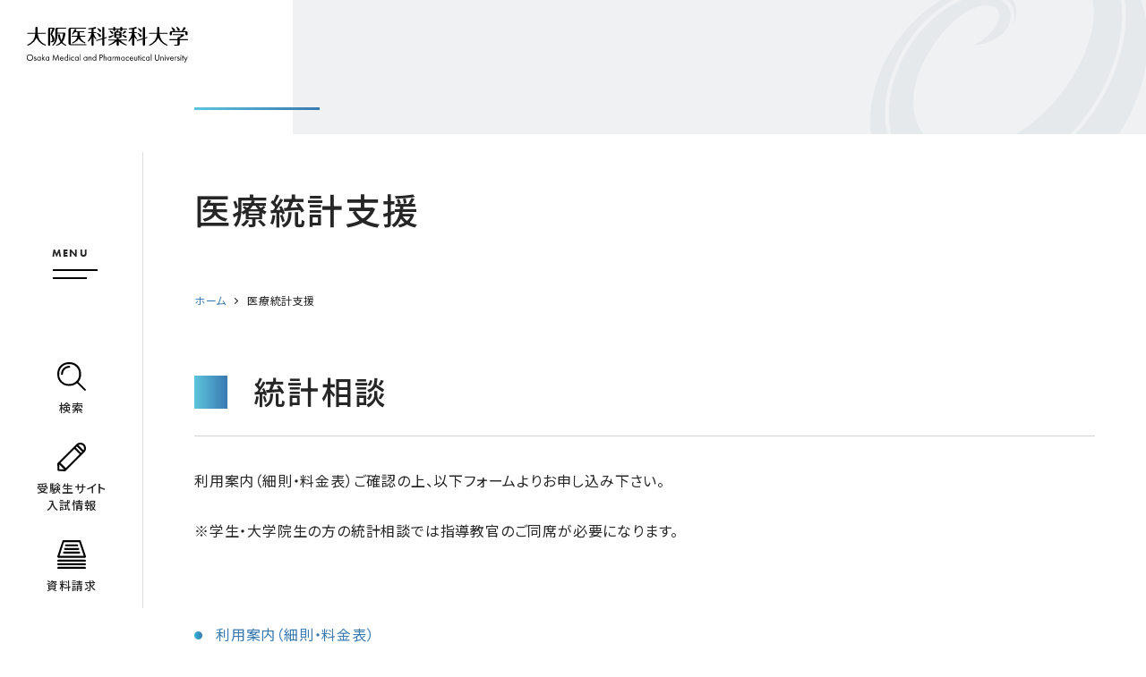

--- FILE ---
content_type: text/html
request_url: https://www.ompu.ac.jp/department/rdcenter/medical/f2pjgc000000hqra.html
body_size: 34344
content:
<!DOCTYPE html>


<html lang="ja" itemtype="https://schema.org/WebPage" itemscope>


<head prefix="og: https://ogp.me/ns# article: https://ogp.me/ns/article#">
<meta charset="UTF-8">
<meta http-equiv="X-UA-Compatible" content="IE=edge">
<meta name="viewport" content="width=device-width,initial-scale=1,viewport-fit=cover,user-scalable=0" id="vp">
<meta name="format-detection" content="telephone=no,address=no,email=no">
<meta name="description" content="">

<meta property="og:description" content="">
<meta property="og:type" content="article">
<meta property="og:url" content="https://www.ompu.ac.jp/department/rdcenter/medical/f2pjgc000000hqra.html">
<meta property="og:locale" content="ja_JP">
<meta property="og:image" content="https://www.ompu.ac.jp/tpv6n400000000a9-img/tpv6n400000000ai.jpg">
<meta property="og:title" content="医療統計支援 | 大阪医科薬科大学">
<title>医療統計支援 | 大阪医科薬科大学</title>

<link rel="canonical" href="https://www.ompu.ac.jp/department/rdcenter/medical/f2pjgc000000hqra.html">
<link rel="icon" href="/tpv6n400000000a9-img/tpv6n400000000ah.ico">
<link rel="stylesheet" href="/assets/css/style.css">
<link rel="stylesheet" href="https://use.typekit.net/kyd1xen.css">
<link rel="preconnect" href="https://fonts.googleapis.com">
<link rel="preconnect" href="https://fonts.gstatic.com" crossorigin>
<link href="https://fonts.googleapis.com/css2?family=Noto+Sans+JP:wght@100..900&display=swap" rel="stylesheet">
<script src="https://cdnjs.cloudflare.com/ajax/libs/UAParser.js/0.7.31/ua-parser.min.js" integrity="sha512-XG/qNL7zwSgGCegds3O9TDKvat/qzSOaeT1YHg2Ix70vgERVDDK41t2N5KtztWUN0I/K8dXfPwRGVLFzNFnPbA==" crossorigin="anonymous" referrerpolicy="no-referrer"></script>
<script>
	(function() {
		const UAP = new UAParser();
		const ua = navigator.userAgent.toLowerCase();
		const isTablet = UAP.getDevice().type === 'tablet' || ua.indexOf('macintosh') > -1 && 'ontouchend' in document;
		if (isTablet && screen.width > 767) {
			document.getElementById('vp').setAttribute('content', 'width=1220,viewport-fit=cover,user-scalable=0');
			document.querySelector('html').classList.add('-tablet');
		}
	})();
</script>
<script src="https://j.wovn.io/1" data-wovnio="key=flqeLE" async></script>

<!-- Global site tag (gtag.js) - Google Analytics -->
<script async src="https://www.googletagmanager.com/gtag/js?id=G-9D13NZ2ERJ"></script>
<script>
  window.dataLayer = window.dataLayer || [];
  function gtag(){dataLayer.push(arguments);}
  gtag('js', new Date());

  gtag('config', 'G-9D13NZ2ERJ');
</script>

<meta name="google-site-verification" content="8lkMco5kWqiX_atveVzYrKvRJinNsTNnBfjfx6WriME" />

<script src="https://use.typekit.net/owe5fwe.js"></script>
<script>try{Typekit.load({ async: true });}catch(e){}</script>

<!-- User Heat Tag -->
<script type="text/javascript">
(function(add, cla){window['UserHeatTag']=cla;window[cla]=window[cla]||function(){(window[cla].q=window[cla].q||[]).push(arguments)},window[cla].l=1*new Date();var ul=document.createElement('script');var tag = document.getElementsByTagName('script')[0];ul.async=1;ul.src=add;tag.parentNode.insertBefore(ul,tag);})('//uh.nakanohito.jp/uhj2/uh.js', '_uhtracker');_uhtracker({id:'uhGC6wXvA1'});
</script>
<!-- End User Heat Tag -->

<script type="text/javascript">
    (function(c,l,a,r,i,t,y){
        c[a]=c[a]||function(){(c[a].q=c[a].q||[]).push(arguments)};
        t=l.createElement(r);t.async=1;t.src="https://www.clarity.ms/tag/"+i;
        y=l.getElementsByTagName(r)[0];y.parentNode.insertBefore(t,y);
    })(window, document, "clarity", "script", "tnv6gsx2px");
</script>

</head>

<body class="pg-genDet  ">
<div class="l-wrapper" id="l-wrapper">
	

<div class="l-header " id="l-header">
	<header>
		<div class="logoArea">
			<p class="logo"><a href="/index.html"><img src="/tpv6n400000000a9-img/logo_site_black.svg" alt="大阪医科薬科大学"><img src="/tpv6n400000000a9-img/logo_site.svg" alt="大阪医科薬科大学"></a></p>
		</div>
		<div class="navArea">
			<ul class="subNavList">
				<li>
					<button id="toggleSearchWindowBtn" type="button">
						<span class="icon">
							<svg class="u-pcOnly" version="1.1" xmlns="http://www.w3.org/2000/svg" xmlns:xlink="http://www.w3.org/1999/xlink" x="0px" y="0px" viewBox="0 0 30 30" style="enable-background:new 0 0 30 30;" xml:space="preserve"><path d="M12.5,3.8c-4.8,0-8.6,3.9-8.6,8.6c0,0.5,0.4,1,1,1s1-0.4,1-1c0-3.7,3-6.6,6.6-6.6c0.5,0,1-0.4,1-1S13,3.8,12.5,3.8z"/><path d="M29.7,28.3l-7.6-7.6c1.7-2.1,2.8-4.7,2.8-7.6v-1.2C24.9,5.3,19.6,0,13.1,0h-1.2C5.3,0,0,5.3,0,11.8v1.2c0,6.5,5.3,11.8,11.8,11.8h1.2c2.9,0,5.6-1.1,7.6-2.8l7.6,7.6c0.2,0.2,0.4,0.3,0.7,0.3c0.3,0,0.5-0.1,0.7-0.3C30.1,29.3,30.1,28.7,29.7,28.3z M11.8,22.9c-5.4,0-9.8-4.4-9.8-9.8v-1.2C2,6.4,6.4,2,11.8,2h1.2c5.4,0,9.8,4.4,9.8,9.8v1.2c0,2.7-1.1,5.2-2.9,6.9c0,0,0,0,0,0c0,0,0,0,0,0c-1.8,1.8-4.2,2.9-6.9,2.9H11.8z"/></svg>
							<svg class="u-spOnly" xmlns="http://www.w3.org/2000/svg" width="30.031" height="30.06" viewBox="0 0 30.031 30.06"><path fill="#1a1a1a" d="M85.38,1284.63a0.551,0.551,0,0,0-.3-0.12,11.755,11.755,0,1,0-.59.59,0.539,0.539,0,0,0,.121.3l9.419,9.43a0.535,0.535,0,0,0,.763,0,0.546,0.546,0,0,0,0-.77Zm-1.328-.56a10.579,10.579,0,1,1,3.094-7.48A10.506,10.506,0,0,1,84.052,1284.07ZM67.8,1276.6h1.08a7.722,7.722,0,0,1,7.707-7.72v-1.09A8.808,8.808,0,0,0,67.8,1276.6Z" transform="translate(-64.938 -1264.94)"/></svg>
						</span>
						<span class="text">検索</span>
					</button>
				</li>
				<li class="u-spOnly"><a href="/access.html"><span class="icon"><img src="/assets/images/icon_pin.svg" alt=""></span><span class="text">アクセス</span></a></li>
				<li>
					<button id="admMenuBtn" type="button">
						<span class="icon">
							<svg class="u-pcOnly" version="1.1" xmlns="http://www.w3.org/2000/svg" xmlns:xlink="http://www.w3.org/1999/xlink" x="0px" y="0px" viewBox="0 0 30 30" style="enable-background:new 0 0 30 30;" xml:space="preserve"><path d="M28.3,1.7c-2.3-2.3-6.1-2.3-8.4,0L0.3,21.3C0.1,21.5,0,21.8,0,22l0.3,6.7c0,0.5,0.4,0.9,0.9,0.9L8,30c0,0,0,0,0,0c0.3,0,0.5-0.1,0.7-0.3l19.5-19.5l0,0l0,0C30.6,7.8,30.6,4.1,28.3,1.7z M26.9,3.1c1.3,1.3,1.5,3.3,0.6,4.8L22,2.5C23.6,1.6,25.5,1.8,26.9,3.1z M3.3,21.1L17.9,6.5l5.6,5.6L8.9,26.7L3.3,21.1z M2,22.7L7.3,28l-5.1-0.2L2,22.7z M24.9,10.7l-5.6-5.6l1.2-1.2l5.6,5.6L24.9,10.7z"/></svg>
							<svg class="u-spOnly" xmlns="http://www.w3.org/2000/svg" width="30" height="30" viewBox="0 0 30 30"><path fill="#1a1a1a" d="M86.125,1363.47l-1.643,1.65H84.476s0,0,0,.01l-19.319,19.35a0.507,0.507,0,0,0-.158.38v6.59a0.542,0.542,0,0,0,.543.54L72.12,1392a0.533,0.533,0,0,0,.383-0.16l19.327-19.36,1.645-1.65a5.221,5.221,0,0,0,0-7.36A5.319,5.319,0,0,0,86.125,1363.47ZM66.084,1390.9l0-4.73,4.729,4.74Zm6.036-.21-5.813-5.83,18.553-18.58,5.819,5.82Zm19.324-19.36-5.816-5.82,0.882-.88,5.813,5.82Zm1.62-1.67-5.762-5.78a4.207,4.207,0,0,1,5.4.36A4.14,4.14,0,0,1,93.063,1369.66Z" transform="translate(-65 -1362)"/></svg>
						</span>
						<span class="text">受験生サイト<br>入試情報</span>
					</button>
				</li>
				<li class="u-pcOnly">
					<a href="/admission/undergraduate/other/request.html">
						<span class="icon">
							<svg version="1.1" xmlns="http://www.w3.org/2000/svg" xmlns:xlink="http://www.w3.org/1999/xlink" x="0px" y="0px" viewBox="0 0 30 30" style="enable-background:new 0 0 30 30;" xml:space="preserve"><path d="M29,22.5H1c-0.5,0-1-0.4-1-1s0.4-1,1-1h28c0.5,0,1,0.4,1,1S29.6,22.5,29,22.5z"/><path d="M29,26.2H1c-0.5,0-1-0.4-1-1s0.4-1,1-1h28c0.5,0,1,0.4,1,1S29.6,26.2,29,26.2z"/><path d="M29,30H1c-0.5,0-1-0.4-1-1s0.4-1,1-1h28c0.5,0,1,0.4,1,1S29.6,30,29,30z"/><path d="M29,18.4H1c-0.3,0-0.6-0.2-0.8-0.4C0,17.7,0,17.4,0,17.1L5.4,0.7C5.5,0.3,5.9,0,6.3,0h17.4c0.4,0,0.8,0.3,0.9,0.7L30,17.1c0.1,0.3,0,0.6-0.1,0.9C29.6,18.2,29.3,18.4,29,18.4z M2.4,16.4h25.3L22.9,2H7L2.4,16.4z"/><path d="M20.9,6.4H9.1c-0.5,0-1-0.4-1-1s0.4-1,1-1h11.8c0.5,0,1,0.4,1,1S21.4,6.4,20.9,6.4z"/><path d="M21.9,10.2H8.1c-0.5,0-1-0.4-1-1s0.4-1,1-1h13.9c0.5,0,1,0.4,1,1S22.5,10.2,21.9,10.2z"/><path d="M23,14H7c-0.5,0-1-0.4-1-1s0.4-1,1-1H23c0.5,0,1,0.4,1,1S23.6,14,23,14z"/></svg>
						</span>
						<span class="text">資料請求</span>
					</a>
				</li>
			</ul>
			<div class="progressBar">
				<div></div>
			</div>
		</div>
		<button class="gMenuBtn" id="gMenuBtn" type="button"><span class="text" lang="en"><span class="normal">MENU</span><span class="active">CLOSE</span></span><span class="icon"><span></span></span></button>
	</header>
	<nav class="gMenu">
		<div class="gMenu__container">
			<div>
				<ul class="gNavList">
					
						<li>
							

							<a href="/about/index.html" >大学紹介</a>
							
								<div class="subMenu"><div>
									<p class="topLink u-spOnly"><a href="/about/index.html">大学紹介TOPへ</a></p>
<div class="group">
	<ul class="linkList linkList--3col">
		<li><a><b>大阪医科薬科大学について</b></a>
			<ul class="subLinkList">
				<li><a href="/about/ompu/president.html">学長あいさつ</a></li>
				<li><a href="/about/ompu/philosophy.html">建学の精神・学是</a></li>
				<li><a href="https://www.ompu.ac.jp/about/02.html">学歌</a></li>
				<li><a href="https://www.ompu.ac.jp/about/ompu/gakuho.html">学報</a></li>
				<li><a href="/about/ompu/history.html">歴史・沿革</a></li>
				<li><a href="https://www.omp.ac.jp/about/ethics.html">倫理心得</a></li>
			</ul>
		</li>
		<li><a><b>大学の取り組み</b></a>
			<ul class="subLinkList">
				<li><a href="/about/ompu/info_open/index.html">情報公開</a></li>
				<li><a href="/about/social_contribution/index.html">社会貢献</a></li>
				<li><a href="/about/social_contribution/reform.html">私立大学等改革総合支援事業</a></li>
				<li><a href="/about/social_contribution/highschool.html">高大接続</a></li>
				<li><a href="/about/of2vmg000000i2jb.html">大学機構</a></li>
				<li><a href="/about/g-ai/index.html">生成AIの取り扱いに関する基本方針について</a></li>
				<li><a href="/about/ompu/quality-assurance.html">大学の質保証</a></li>
				<li><a href="https://www.omp.ac.jp/lecture/lecture/index.html">公開講座</a></li>
				<li><a href="/education/f_nursing/center/nursing_kcenter/effort1.html">看護学部生涯学習・研修支援</a></li>
			</ul>
		</li>
		<li><a href="/about/facilities/campusmap.html"><b>キャンパスマップ</b></a>
			<ul class="subLinkList">
				<li><a href="/about/facilities/campusmap.html#hdg3">本部キャンパス</a></li>
				<li><a href="/about/facilities/campusmap.html#hdg6">阿武山キャンパス</a></li>
			</ul>
		</li>
		<li><a href="/about/facilities/index.html"><b>施設紹介</b></a>
			<ul class="subLinkList">
				<li><a href="/about/facilities/use/central_campus.html">会場使用のご案内（本部キャンパス）</a></li>
			</ul>
		</li>

		<li><a href="https://www.omp.ac.jp/index.html"><b>学校法人大阪医科薬科大学</b></a></li>
		
	</ul>
</div>
								</div></div>
							
						</li>
					
						<li>
							

							<a href="/education/index.html" >教育</a>
							
								<div class="subMenu"><div>
									<p class="topLink u-spOnly"><a href="/education/index.html">教育TOPへ</a></p>
<div class="group">
	<h3 class="group__hdg">学部</h3>
	<ul class="linkList linkList--3col">
		<li><a href="/education/medical.html"><b>医学部 医学科</b></a>
			<ul class="subLinkList">
				<!--li><a href="">学部長挨拶</a></li-->
				<li><a href="/education/f_med/vision/index.html">理念とポリシー</a></li>
				<li><a href="/education/f_med/curriculum/index.html">カリキュラム</a></li>
				<li><a href="/education/f_med/curriculum/syllabus.html">シラバス</a></li>
				<li><a href="/class/index.html">教室一覧</a></li>
				<li><a href="/education/f_med/exam.html">医師国家試験</a></li>
				<li><a href="/education/f_med/post-graduate.html">卒業後の臨床研修先</a></li>
				<li><a href="/education/f_med/data.html">各種数値データ（在籍者数等）</a></li>
				<li><a href="/education/f_med/satsukikai/index.html">献体について（さつき会）</a></li>
				<li><a href="/about/internal_quality_assurance_2/internal_quality_assurance.html">内部質保証</a></li>
			</ul>
		</li>
		<li><a href="/education/pharm.html"><b>薬学部 薬学科</b></a>
			<ul class="subLinkList">
				<!--li><a href="">学部長挨拶</a></li-->
				<li><a href="/education/f_pharm/policy/index.html">理念とポリシー</a></li>
				<li><a href="/education/f_pharm/cm.html">カリキュラム</a></li>
				<li><a href="/education/f_pharm/curriculum/syllabus.html">シラバス</a></li>
				<li><a href="/research/oups/lab.html">研究室一覧</a></li>
				<li><a href="/research/oups/teacher.html">教員一覧</a></li>
				<li><a href="/education/f_pharm/curriculum/qt931k0000000rky.html">薬学共用試験</a></li>
				<li><a href="/education/f_pharm/career/national.html">薬剤師国家試験</a></li>
				<li><a href="/education/f_pharm/career/index.html">進路・就職</a></li>
				<!--li><a href="">各種数値データ（在籍者数等）</a></li-->
				<li><a href="/about/internal_quality_assurance_2/internal_quality_assurance.html">内部質保証</a></li>

			</ul>

		</li>
		<li><a href="/education/nursing.html"><b>看護学部 看護学科</b></a>
			<ul class="subLinkList">
				<!--li><a href="">学部長挨拶</a></li-->
				<li><a href="/education/f_nursing/vision.html">理念とポリシー</a></li>
				<li><a href="/education/f_nursing/curriculum.html">カリキュラム</a></li>
				<li><a href="/education/f_nursing/syllabus.html">シラバス</a></li>
				<li><a href="/class/index.html#hdg29">研究領域一覧</a></li>
				<li><a href="/education/f_nursing/teacher/index.html">教員一覧</a></li>
				<li><a href="/education/f_nursing/exam.html">国家試験</a></li>
				<li><a href="/campuslife/nursing/support.html">進路・就職</a></li>
				<li><a href="/education/f_nursing/data.html">各種数値データ（在籍者数等）</a></li>
				<li><a href="/about/internal_quality_assurance_2/internal_quality_assurance.html">内部質保証</a></li>

			</ul>
		</li>
	</ul>
</div>
<div class="group">
	<h3 class="group__hdg">大学院</h3>
	<ul class="linkList linkList--3col">
		<li><a href="/education/g_medical/index.html"><b>医学研究科</b></a>
			<ul class="subLinkList">
				<!--li><a href="">研究科長挨拶</a></li-->
				<li><a href="/education/g_med/master.html">医科学専攻修士課程</a></li>
				<li><a href="/education/g_med/doctor.html">医学専攻博士課程</a></li>
			</ul>
		</li>
		<li><a href="/education/g_pharm/index.html"><b>薬学研究科</b></a>
			<ul class="subLinkList">
				<!--li><a href="">研究科長挨拶</a></li-->
				<li><a href="/education/g_pharm/about.html">研究科 概要</a></li>
				<li><a href="/admission/graduate/pharm/doctor.html">薬学専攻 博士課程</a></li>
				<li><a href="/admission/graduate/pharm/doctor_before.html">薬科学専攻 博士前期課程</a></li>
				<li><a href="/admission/graduate/pharm/doctor_after.html">薬科学専攻 博士後期課程</a></li>
				</ul>
		</li>
		<li><a href="/education/g_nursing/index.html"><b>看護学研究科</b></a>
			<ul class="subLinkList">
				<!--li><a href="">研究科長挨拶</a></li-->
				<li><a href="/education/g_nursing/m_edu.html">博士前期課程（修士）</a></li>
				<li><a href="/education/g_nursing/d-edu.html">博士後期課程（博士）</a></li>
			</ul>
		</li>
	</ul>
</div>
<div class="group">
	<ul class="lgLinkList">
		<li><a href="/campuslife/common/camp.html">新入生合同研修</a></li>
	</ul>
</div>
<!--div class="group">
	<ul class="imageLinkList imageLinkList--3col">
		<li><a href="">
				<div class="image"><img src="https://placehold.jp/215x143.png" alt=""></div>
				<p class="hdg"><b>画像付き見出し</b></p></a></li>
		<li><a href="">
				<div class="image"><img src="https://placehold.jp/215x143.png" alt=""></div>
				<p class="hdg"><b>画像付き見出し画像付き見出し</b></p></a></li>
		<li><a href="">
				<div class="image"><img src="https://placehold.jp/215x143.png" alt=""></div>
				<p class="hdg"><b>画像付き見出し</b></p></a></li>
	</ul>
</div-->
								</div></div>
							
						</li>
					
						<li>
							

							<a href="/research/index.html" >研究</a>
							
								<div class="subMenu"><div>
									<p class="topLink u-spOnly"><a href="/research/index.html">研究TOPへ</a></p>
<div class="group">
	<ul class="imageLinkList imageLinkList--3col">
		<li><a href="/research/omc/outcome/feature/index.html">
				<div class="image"><img src="/top_kenkyu.jpg" alt=""></div>
				<p class="hdg"><b>研究最前線</b></p></a></li>
		<li><a href="/research/omc/outcome/seeds/seeds/index.html">
				<div class="image"><img src="/top_seeds.jpg" alt=""></div>
				<p class="hdg"><b>シーズ＆ニーズ集</b></p></a></li>
		<li><a href="https://www.kansai-u.ac.jp/mpes-3U/">
				<div class="image"><img src="/top_ikouyaku.jpg" alt=""></div>
				<p class="hdg"><b>医工薬連環科学教育研究機構</b></p></a></li>
	</ul>
</div>

<div class="group">
	<ul class="linkList linkList--3col">
		<li><a><b>Development</b></a>
			<ul class="subLinkList">
				<li><a href="/department/rdcenter/rd/index.html">総合医学研究センター</a></li>
				<li><a href="/department/rdcenter/eac/index.html">ー 病態モデル先端研究部門</a></li>
				<li><a href="/department/rdcenter/equip/index.html">ー 研究機器部門</a></li>
				<li><a href="/department/rdcenter/transregular/index.html">ー TR部門</a></li>
				<li><a href="/department/rdcenter/medical/index.html">ー 医療統計室</a></li>
				<li><a href="https://www.ompu.ac.jp/u-deps/rco/">研究推進課</a></li>
			</ul>
		</li>
		<li><a><b>Activities</b></a>
			<ul class="subLinkList">
				<li><a href="/class/index.html">医学部 教室一覧</a></li>
				<li><a href="/research/oups/lab.html">薬学部 研究室一覧</a></li>
				<li><a href="/class/index.html">看護学部 研究領域一覧</a></li>
				<li><a href="/research/researcher/researcher/index.html">研究者を探す</a></li>
			</ul>
		</li>
		<li><a><b>Innovation</b></a>
			<ul class="subLinkList">
				<li><a href="/research/omc/collaboration/IUC.html">産学連携</a></li>
				<li><a href="/research/omc/collaboration/patents/published.html">特許情報</a></li>
				<li><a href="/research/omc/kakenhi/other/funding.html">競争的資金</a></li>
                                <li><a href="/research/omc/collaboration/coi/index.html">利益相反委員会</a></li>
			</ul>　
		</li>
		<li><a><b>Ethics</b></a>
			<ul class="subLinkList">
				<li><a href="https://www.ompu.ac.jp/rinri/index.html">倫理審査</a></li>
				<li><a href="https://www.ompu.ac.jp/rinri/rinri_c/about/tsc1uc0000005sii.html">ー 委員会について</a></li>
				<li><a href="https://www.ompu.ac.jp/rinri/rinsyou_c/about/tsc1uc0000005tis.html">ー 特定臨床研究</a></li>
				<li><a href="https://www.ompu.ac.jp/rinri/kadai.html">ー 研究中課題一覧</a></li>
			</ul>
		</li>
		<li><a><b>薬学研究</b></a>
			<ul class="subLinkList">
				<li><a href="/research/oups/p_rdcenter.html">総合薬学研究センター</a></li>
				<li><a href="/research/oups/machine.html">ー 中央機器研究施設</a></li>
				<li><a href="/research/oups/ri.html">ー ＲＩ研究施設</a></li>
				<li><a href="/research/oups/animal.html">ー 動物関連研究施設</a></li>
				<li><a href="/research/oups/garden.html">薬用植物園</a></li>
				<li><a href="">研究活動</a></li>
				<li><a href="/research/oups/performance.html">ー 研究業績</a></li>
				<li><a href="/research/oups/exchange/index.html">ー 学術交流</a></li>
				<li><a href="/research/oups/collaboration.html">ー 学外との共同研究</a></li>
				<li><a href="/research/oups/project.html">ー 学術交流・研究推進プロジェクト</a></li>
			</ul>
		</li>
		<li><a><b>Journal</b></a>
			<ul class="subLinkList">
				<li><a href="/research/of2vmg000000pvv4.html">研究年報</a></li>
				<li><a href="/research/omc/outcome/magazine/bulletin.html">Bulletin</a></li>
				<li><a href="https://ompu.repo.nii.ac.jp/search?page=1&size=100&sort=custom_sort&search_type=2&q=87">薬学部雑誌</a></li>
				<li><a href="/research/omc/outcome/magazine/nursing/index.html">看護研究雑誌</a></li>
			</ul>
		</li>
		<li><a><b>Others</b></a>
			<ul class="subLinkList">
				<li><a href="/research/animal.html">動物実験</a></li>
			</ul>
		</li>
	</ul>
</div>
								</div></div>
							
						</li>
					
						<li>
							

							<a href="/campuslife/index.html" >学生生活</a>
							
								<div class="subMenu"><div>
									<p class="topLink u-spOnly"><a href="campuslife/index.html">学生生活TOPへ</a></p>
<div class="group">
	<ul class="linkList linkList--3col">
		<li><a href="/education/medical.html#hdg5"><b>医学部 医学科</b></a>
			<ul class="subLinkList">
				<li><a href="/campuslife/medical/schedule.html">年間スケジュール</a></li>
				<li><a href="/campuslife/medical/expenses.html">学納金</a></li>
				<li><a href="/campuslife/medical/scholarship.html">奨学金・特待生制度</a></li>
				<li><a href="/campuslife/medical/certification.html">証明書等の発行</a></li>
                                <li><a href="https://unipa.ompu.ac.jp/uprx/">Webシステム（UNIPA）</a></li>
			</ul>
		</li>
		<li><a href="/education/pharm.html#hdg4"><b>薬学部 薬学科</b></a>
			<ul class="subLinkList">
				<li><a href="/campuslife/pharm/calendar.html">年間スケジュール</a></li>
				<li><a href="/admission/undergraduate/pharm/payment.html">学納金</a></li>
				<li><a href="/campuslife/pharm/scholarship.html">奨学金・特待生制度</a></li>
				<li><a href="/campuslife/pharm/support/office.html">証明書等の発行</a></li>
				<li><a href="https://unipa.ompu.ac.jp/uprx/">Webシステム（UNIPA）</a></li>
			</ul>
		</li>
		<li><a href="/education/nursing.html#hdg5"><b>看護学部 看護学科</b></a>
			<ul class="subLinkList">
				<li><a href="/campuslife/nursing/schedule.html">年間スケジュール</a></li>
				<li><a href="/campuslife/nursing/expenses.html">学納金</a></li>
				<li><a href="/campuslife//nursing/scholarship.html">奨学金・特待生制度</a></li>
				<li><a href="/campuslife/nursing/support.html">就職支援</a></li>
				<li><a href="/campuslife/nursing/certification.html">証明書等の発行</a></li>
                                <li><a href="https://unipa.ompu.ac.jp/uprx/">Webシステム（UNIPA）</a></li>
			</ul>
		</li>
		<li><a href="/campuslife/common/guide/index.html"><b>学生生活の手引き</b></a></li>
		<li><a href="/campuslife/common/club.html"><b>クラブ・サークル活動</b></a></li>
	</ul>
</div>
								</div></div>
							
						</li>
					
						<li>
							

							<a href="/international/index.html" class="noSubMenu">国際交流</a>
							
						</li>
					
				</ul>
				<div class="otherLinkArea">
					<ul class="linkBtnList">
						<li class="request">
							<a href="/admission/undergraduate/other/request.html">
								<div>
									<div class="icon"><img src="/assets/images/icon_papers.svg" alt="" width="21"></div>
									<p class="text">資料請求</p>
								</div>
							</a>
						</li>
						<li class="access">
							<a href="/access.html">
								<div>
									<div class="icon"><img src="/assets/images/icon_pin.svg" alt="" width="13"></div>
									<p class="text">アクセス</p>
								</div>
							</a>
						</li>
						<li class="contact">
							<a href="/contact.html">
								<div>
									<div class="icon"><img src="/assets/images/icon_mail.svg" alt="" width="22"></div>
									<p class="text">お問い合わせ</p>
								</div>
							</a>
						</li>
					</ul>
					<div class="group">
						<ul class="linkList">
							
								<li>

<a href="/students/index.html">
在学生の方</a></li>
							
								<li>

<a href="/parents/index.html">
保護者の方</a></li>
							
								<li>

<a href="/alumni/index.html">
卒業生の方</a></li>
							
								<li>

<a href="https://office.ompu.ac.jp/closed/teachers/index.html">
学内・教職員の方</a></li>
							
						</ul>
					</div>
					<div class="group">
						<ul class="linkList">
							<li><a href="https://www.omp.ac.jp/" target="_blank">学校法人大阪医科薬科大学</a></li>
							<li><a href="https://hospital.ompu.ac.jp/index.html" target="_blank">大阪医科薬科大学病院</a></li>
						</ul>
					</div>
					<div class="group">
						<ul class="linkList">
							<li class="-hasIcon"><a href="https://www.omp.ac.jp/donation/index.html" target="_blank">
								<div class="icon"><img src="/assets/images/icon_maple.png" alt="" width="14" style="vertical-align: -1px;"></div>
								<div class="text">ご支援</div>
							</a></li>
							<li><a href="https://www.omp.ac.jp/about/recruit/index.html" target="_blank">
								<div class="text">採用情報</div>
							</a></li>
							
						</ul>
					</div>
				</div>
			</div>
			<div class="admMenu">
				
					<section>
						
							<h2 class="hdg">学部 受験生サイト</h2>
						
							<ul class="linkList">
								
									<li>

<a href="/admission/undergraduate/medical.html">
医学部</a></li>
								
									<li>

<a href="/admission/undergraduate/pharm.html">
薬学部</a></li>
								
									<li>

<a href="/admission/undergraduate/nursing.html">
看護学部</a></li>
								
							</ul>
						
					</section>
				
					<section>
						
							<h2 class="hdg">大学院 受験生サイト</h2>
						
							<ul class="linkList">
								
									<li>

<a href="/admission/graduate/qt931k0000005fog.html">
医学研究科</a></li>
								
									<li>

<a href="/admission/graduate/pharm.html">
薬学研究科</a></li>
								
									<li>

<a href="/admission/graduate/nursing.html">
看護学研究科</a></li>
								
							</ul>
						
					</section>
				
			</div>
		</div>
	</nav>
	<div class="l-header__searchWindow"><div>
		<p class="text">検索するワードを入力してください。</p>
		<form action="/search.html" id="cse-search-box">
			<input type="hidden" name="cx" value="fdd89b7ff65967e83">
			<input type="hidden" name="ie" value="UTF-8">
			<input type="text" name="q" placeholder="Google カスタム検索">
			<button name="sa"><img src="/assets/images/icon_m-glass.svg" alt="検索" width="30"></button>
		</form>
	</div></div>
	<div class="l-header__overlay"></div>
</div>

	<div class="l-contents">
		<div class="p-pageHeader">
			<div class="c-container">
				<div class="p-pageHeader__image">
					<div class="image image--noImage"></div>
				</div>
				<h1 class="p-pageHeader__hdg">医療統計支援</h1>
			</div>
		</div>
		<div class="l-contents__container">
			<main class="l-contents__main">
				

<nav class="p-breadcrumb">
	<div class="c-container">
		<ol itemtype="https://schema.org/BreadcrumbList" itemscope>
			<li itemtype="https://schema.org/ListItem" itemprop="itemListElement" itemscope>
				<a href="/index.html" itemprop="item">
					<span itemprop="name">ホーム</span>
					<meta itemprop="position" content="1">
				</a>
			</li>

			
			<li itemtype="https://schema.org/ListItem" itemprop="itemListElement" itemscope>
				<a href="/department/rdcenter/medical/f2pjgc000000hqra.html" itemprop="item">
					<span itemprop="name">医療統計支援</span>
					<meta itemprop="position" content="2">
				</a>
			</li>
		</ol>
	</div>
</nav>

				<div class="c-container">
					<div class="c-articleSet">
						

	<div class="c-bodyAndImageSet c-bodyAndImageSet--imageLeft">
		
			<h2 class="c-hdgLg" id="hdg1">統計相談</h2>
		
			<div class="c-bodyAndImageSet__container">
				
					<div class="c-bodyAndImageSet__body">
						<div class="c-body">
							<p>利用案内（細則・料金表）ご確認の上、以下フォームよりお申し込み下さい。<br/>
<br/>
※学生・大学院生の方の統計相談では指導教官のご同席が必要になります。</p>
						</div>
					</div>
				
			</div>
		
	</div>



	<div class="c-linkListSet">
		
				<ul class="c-linkList">
					
						<li>

<a href="/department/rdcenter/itoukei.html">利用案内（細則・料金表）</a>
</li>
					
				</ul>
			
	</div>



<div class="c-htmlSet">
	<iframe width="640px" height="480px" src="https://forms.office.com/Pages/ResponsePage.aspx?id=a9InsZdWZ0el_oe-VYTTDEmdpNMKzPRJktafAy9qJS5UMVZVUEJVNDgzMUJCSFEySlo4QzZKODU5RC4u&embed=true" frameborder="0" marginwidth="0" marginheight="0" style="border: none; max-width:100%; max-height:100vh" allowfullscreen webkitallowfullscreen mozallowfullscreen msallowfullscreen> </iframe>
</div>


					</div>
				</div>
			</main>
			
		</div>
	</div>
	

<footer class="l-footer" id="l-footer">
	<div class="pageTopBtn" id="pageTopBtn">
		<a href="#l-wrapper">
			<div class="bar"></div>
			<p class="text" lang="en">PAGE TOP</p>
		</a>
	</div>
	<div class="container">
		<div class="topArea">
			<address class="addressArea">
				<p class="logo"><img src="/tpv6n400000000a9-img/logo_site.svg" alt="大阪医科薬科大学"></p>
				<p class="address">
					〒569-8686<br/>
大阪府高槻市大学町2番7号（本部キャンパス）<br/>
TEL:072-683-1221（代表）
				</p>
			</address>
			<div class="navArea">
				<ul>
					<li><a href="/education/medical.html"><span class="c-underline"><span>医学部医学科</span></span></a></li>
<li><a href="/education/pharm.html"><span class="c-underline"><span>薬学部薬学科</span></span></a></li>
<li><a href="/education/nursing.html"><span class="c-underline"><span>看護学部看護学科</span></span></a></li>
<li><a href="/education/g_medical/index.html"><span class="c-underline"><span>大学院医学研究科</span></span></a></li>
<li><a href="/education/g_pharm/index.html"><span class="c-underline"><span>大学院薬学研究科</span></span></a></li>
<li><a href="/education/g_nursing/index.html"><span class="c-underline"><span>大学院看護学研究科</span></span></a></li>
				</ul>
			</div>
			<div class="btnListArea">
				<ul>
					<li><a href="/access.html">
						<div class="container">
							<div class="icon"><svg xmlns="http://www.w3.org/2000/svg" width="13" height="20" viewBox="0 0 13 20"><path fill="#3879b1" d="M1129.5,8345.01a6.406,6.406,0,0,0-6.5,6.29c0,2.54,2.59,7.36,4.76,10.96,0.81,1.33,1.39,2.22,1.39,2.22l0.35,0.53,0.35-.53s0.59-.89,1.39-2.22c2.18-3.6,4.77-8.42,4.77-10.96A6.409,6.409,0,0,0,1129.5,8345.01Zm1.03,16.84c-0.42.7-.78,1.27-1.03,1.65-0.24-.38-0.6-0.95-1.02-1.65-1.74-2.87-4.65-8.06-4.65-10.55a5.678,5.678,0,0,1,11.35,0C1135.18,8353.79,1132.26,8358.98,1130.53,8361.85Zm-1.03-14.49a3.942,3.942,0,1,0,4.07,3.94A4.015,4.015,0,0,0,1129.5,8347.36Zm0,7.07a3.132,3.132,0,1,1,3.24-3.13A3.192,3.192,0,0,1,1129.5,8354.43Z" transform="translate(-1123 -8345)"/></svg></div>
							<p class="text">アクセス</p>
						</div>
					</a></li>
					<li><a href="/contact.html">
						<div class="container">
							<div class="icon"><svg xmlns="http://www.w3.org/2000/svg" width="16" height="22" viewBox="0 0 16 22"><path fill="#3879b1" d="M1078.89,8419.41h0l-5.38-5.31a0.384,0.384,0,0,0-.28-0.11h-9.84a0.393,0.393,0,0,0-.4.39v21.24a0.4,0.4,0,0,0,.4.39h15.22a0.4,0.4,0,0,0,.4-0.39v-15.93A0.4,0.4,0,0,0,1078.89,8419.41Zm-5.27-4.08,4.03,3.96h-4.03v-3.96Zm4.59,19.89h-14.42v-20.45h9.04v4.92a0.393,0.393,0,0,0,.4.39h4.98v15.14Zm-12.53-11.85a0.4,0.4,0,0,0,.4.39h9.83a0.4,0.4,0,0,0,.4-0.39,0.393,0.393,0,0,0-.4-0.39h-9.83A0.393,0.393,0,0,0,1065.68,8423.37Zm10.23,2.47h-9.83a0.4,0.4,0,0,0-.4.4,0.393,0.393,0,0,0,.4.39h9.83a0.393,0.393,0,0,0,.4-0.39A0.4,0.4,0,0,0,1075.91,8425.84Zm0,2.88h-9.83a0.4,0.4,0,1,0,0,.79h9.83A0.4,0.4,0,1,0,1075.91,8428.72Zm0,2.87h-9.83a0.4,0.4,0,1,0,0,.79h9.83A0.4,0.4,0,1,0,1075.91,8431.59Z" transform="translate(-1063 -8414)"/></svg></div>
							<p class="text">資料請求・お問い合わせ</p>
						</div>
					</a></li>
				</ul>
			</div>
		</div>
		<div class="midArea">
			<ul class="linkList">
				
					<li>

<a href="https://hospital.ompu.ac.jp/index.html" target="_blank">

						<span class="c-underline"><span>大阪医科薬科大学病院</span></span>
					</a></li>
				
					<li>

<a href="https://www.omp.ac.jp/" target="_blank">

						<span class="c-underline"><span>学校法人大阪医科薬科大学</span></span>
					</a></li>
				
			</ul>
		</div>
		<div class="btmArea">
			<div class="linkListArea">
				<ul class="linkList">
					
						<li>

<a href="https://www.omp.ac.jp/vqh17r00000014qx.html" target="_blank">

							<span class="c-underline"><span>公益通報窓口</span></span>
						</a></li>
					
						<li>

<a href="https://www.omp.ac.jp/privacy.html" target="_blank">

							<span class="c-underline"><span>プライバシーポリシー</span></span>
						</a></li>
					
				</ul>
			</div>
			<p class="copyright"><small lang="en">© Osaka Medical and Pharmaceutical University</small></p>
		</div>
	</div>
</footer>

</div>
<script src="https://ajax.googleapis.com/ajax/libs/jquery/2.2.4/jquery.min.js"></script>
<script>window.jQuery || document.write('<script src="/assets/js/jquery-2.2.4.min.js"><\/script>')</script>
<script>
jQuery.ajaxPrefilter(function(s) {
	if (s.crossDomain) { s.contents.script = false; }
});
</script>
<script src="/assets/js/vendor.js"></script>
<script src="/assets/js/bundle.js"></script>



</body>
</html>


--- FILE ---
content_type: text/css
request_url: https://www.ompu.ac.jp/assets/css/style.css
body_size: 298209
content:
@charset "UTF-8";
/* http://meyerweb.com/eric/tools/css/reset/
   v2.0 | 20110126
   License: none (public domain)
*/
html, body, div, span, applet, object, iframe,
h1, h2, h3, h4, h5, h6, p, blockquote, pre,
a, abbr, acronym, address, big, cite, code,
del, dfn, em, img, ins, kbd, q, s, samp,
small, strike, strong, sub, sup, tt, var,
b, u, i, center,
dl, dt, dd, ol, ul, li,
fieldset, form, label, legend,
table, caption, tbody, tfoot, thead, tr, th, td,
article, aside, canvas, details, embed,
figure, figcaption, footer, header, hgroup,
menu, nav, output, ruby, section, summary,
time, mark, audio, video {
  margin: 0;
  padding: 0;
  border: 0;
  font-size: 100%;
  font: inherit;
  vertical-align: baseline;
}

/* HTML5 display-role reset for older browsers */
article, aside, details, figcaption, figure,
footer, header, hgroup, menu, main, nav, section {
  display: block;
}

body {
  line-height: 1;
}

ol, ul {
  list-style: none;
}

blockquote, q {
  quotes: none;
}

blockquote:before, blockquote:after,
q:before, q:after {
  content: '';
  content: none;
}

table {
  border-collapse: collapse;
  border-spacing: 0;
}

/**
 * Base
 */
button,
input[type="button"],
input[type="checkbox"],
input[type="image"],
input[type="radio"],
input[type="reset"],
input[type="submit"],
label,
select {
  cursor: pointer;
}

button,
input,
select,
textarea {
  vertical-align: top;
}

button::-moz-focus-inner,
input::-moz-focus-inner {
  border: none;
  padding: 0;
}

button,
input[type="text"],
textarea {
  border-radius: 0;
  -webkit-box-sizing: border-box;
  box-sizing: border-box;
  color: inherit;
  font-family: inherit;
  line-height: inherit;
  -webkit-appearance: none;
  -moz-appearance: none;
  appearance: none;
}

button {
  margin: 0;
  border: none;
  padding: 0;
  background-color: transparent;
  overflow: visible;
  -webkit-font-feature-settings: inherit;
  font-feature-settings: inherit;
  outline: none;
}

input[type="text"]::-webkit-input-placeholder {
  opacity: 1;
}

input[type="text"]::-moz-placeholder {
  opacity: 1;
}

input[type="text"]::-ms-input-placeholder {
  opacity: 1;
}

input[type="text"]::placeholder {
  opacity: 1;
}

img {
  vertical-align: top;
}

html,
body {
  height: 100%;
}

html {
  font-size: 62.5%;
}

body {
  min-width: 1220px;
  color: #262626;
  font-family: "Noto Sans JP", sans-serif;
  -webkit-font-feature-settings: "palt";
  font-feature-settings: "palt";
  line-height: 1.8;
  word-wrap: break-word;
  overflow-wrap: break-word;
  -moz-osx-font-smoothing: unset;
  -webkit-font-smoothing: subpixel-antialiased;
  -webkit-text-size-adjust: 100%;
}

body.cont-2col {
  min-width: calc(1220px + 60px + 60px - 6px);
}

@media only screen and (-webkit-min-device-pixel-ratio: 2), (-webkit-min-device-pixel-ratio: 2), (min-resolution: 2dppx) {
  body {
    -moz-osx-font-smoothing: grayscale;
    -webkit-font-smoothing: antialiased;
  }
}

@media screen and (max-width: 767px) {
  body {
    min-width: auto !important;
  }
}

a {
  color: inherit;
  text-decoration: none;
}

b {
  font-weight: 500;
}

i {
  font-style: italic;
}

u {
  text-decoration: underline;
}

sup {
  vertical-align: super;
  font-size: smaller;
}

sub {
  vertical-align: sub;
  font-size: smaller;
}

[lang="en"] {
  font-family: futura-pt, sans-serif;
}

/**
 * Header
 */
.l-header header {
  position: fixed;
  left: 0;
  top: 0;
  bottom: 0;
  z-index: 2000;
  width: 160px;
  pointer-events: none;
}

.l-header header.-top0 {
  top: 0 !important;
}

.l-header .logoArea {
  padding: 30px 0 0 30px;
  height: 170px;
  -webkit-box-sizing: border-box;
  box-sizing: border-box;
  pointer-events: auto;
  -webkit-transition: padding .2s;
  transition: padding .2s;
}

.l-header .logoArea .logo {
  width: 180px;
  -webkit-transition: width .2s;
  transition: width .2s;
}

.l-header .logoArea .logo a {
  display: block;
  position: relative;
}

.l-header .logoArea .logo img {
  width: 100%;
  -webkit-transition: opacity .2s;
  transition: opacity .2s;
}

.l-header .logoArea .logo img:nth-child(2) {
  opacity: 0;
  position: absolute;
  left: 0;
  top: 0;
}

.l-header .navArea {
  display: -webkit-box;
  display: -ms-flexbox;
  display: flex;
  position: relative;
  height: calc(100% - 170px);
  -webkit-box-orient: vertical;
  -webkit-box-direction: normal;
  -ms-flex-direction: column;
  flex-direction: column;
  -webkit-box-align: center;
  -ms-flex-align: center;
  align-items: center;
  -webkit-box-pack: end;
  -ms-flex-pack: end;
  justify-content: flex-end;
  pointer-events: auto;
  -webkit-transition-property: opacity, visibility;
  transition-property: opacity, visibility;
  -webkit-transition-duration: .2s;
  transition-duration: .2s;
}

.l-header .navArea::before {
  content: "";
  opacity: 0;
  position: absolute;
  right: 0;
  top: 0;
  z-index: 1;
  bottom: 40px;
  width: 1px;
  background-color: #fff;
  -webkit-transition-property: opacity, background-color;
  transition-property: opacity, background-color;
  -webkit-transition-duration: .2s;
  transition-duration: .2s;
}

.l-header .navArea .subNavList {
  margin-bottom: calc(60 / 768 * 100vh);
}

.l-header .navArea .subNavList li + li {
  margin-top: calc(32 / 768 * 100vh);
}

.l-header .navArea .subNavList a,
.l-header .navArea .subNavList button {
  display: -webkit-box;
  display: -ms-flexbox;
  display: flex;
  width: 100%;
  -webkit-box-orient: vertical;
  -webkit-box-direction: normal;
  -ms-flex-direction: column;
  flex-direction: column;
  -webkit-box-align: center;
  -ms-flex-align: center;
  align-items: center;
  -webkit-transition: opacity .2s;
  transition: opacity .2s;
}

html[data-whatintent="mouse"] .l-header .navArea .subNavList a:hover, html[data-whatintent="mouse"]
.l-header .navArea .subNavList button:hover {
  opacity: .6;
}

.l-header .navArea .subNavList .icon {
  display: -webkit-inline-box;
  display: -ms-inline-flexbox;
  display: inline-flex;
  margin-bottom: 9px;
  width: 32px;
  height: 32px;
  -webkit-box-align: center;
  -ms-flex-align: center;
  align-items: center;
  -webkit-box-pack: center;
  -ms-flex-pack: center;
  justify-content: center;
  overflow: hidden;
}

.l-header .navArea .subNavList .icon svg {
  width: 100%;
  height: 100%;
}

.l-header .navArea .subNavList .icon svg path {
  -webkit-transition: fill .2s;
  transition: fill .2s;
}

.l-header .navArea .subNavList .text {
  display: block;
  text-align: center;
  font-weight: 500;
  font-size: 1.3rem;
  letter-spacing: .07em;
  line-height: 1.5;
  -webkit-transition: color .2s;
  transition: color .2s;
}

.l-header .navArea .progressBar {
  position: absolute;
  right: 0;
  top: 0;
  bottom: 40px;
  width: 1px;
  background-color: #ddd;
}

.l-header .navArea .progressBar > div {
  position: absolute;
  left: 0;
  top: 0;
  width: 100%;
  height: 0;
  background: -webkit-gradient(linear, left top, left bottom, from(#5ec4dc), to(#3879b1));
  background: linear-gradient(180deg, #5ec4dc, #3879b1);
}

.l-header .gMenuBtn {
  position: absolute;
  left: calc(50% - 35px);
  bottom: calc(50% + 33px);
  padding-right: 2px;
  width: 70px;
  height: 60px;
  pointer-events: auto;
  -webkit-transition-property: opacity, visibility;
  transition-property: opacity, visibility;
  -webkit-transition-duration: .2s;
  transition-duration: .2s;
}

html[data-whatintent="mouse"] .l-header .gMenuBtn:hover {
  opacity: .6;
}

.l-header .gMenuBtn .text {
  display: block;
  position: relative;
  font-size: 1.2rem;
  font-weight: 700;
  letter-spacing: .1em;
  line-height: 1;
  -webkit-transition: color .2s;
  transition: color .2s;
}

.l-header .gMenuBtn .text .normal {
  display: block;
  padding-right: 1px;
}

.l-header .gMenuBtn .text .active {
  display: none;
  position: absolute;
  left: 0;
  right: 0;
  top: 0;
}

.l-header .gMenuBtn .icon {
  display: inline-block;
  position: relative;
  margin-top: 23px;
  width: 54px;
}

.l-header .gMenuBtn .icon > span::before, .l-header .gMenuBtn .icon > span::after {
  content: "";
  position: absolute;
  left: 7px;
  height: 2px;
  background-color: #000;
  -webkit-transition-property: bottom, width, background-color, transform;
  /* autoprefixer: ignore next */
  transition-property: bottom, width, background-color, transform;
  -webkit-transition-duration: .2s;
  transition-duration: .2s;
}

.l-header .gMenuBtn .icon > span::before {
  bottom: 9px;
  width: 50px;
}

.l-header .gMenuBtn .icon > span::after {
  bottom: 0;
  width: 38px;
}

.l-header .gMenuBtn.-active .text .normal {
  opacity: 0;
}

.l-header .gMenuBtn.-active .text .active {
  display: block;
}

.l-header .gMenuBtn.-active .icon {
  -webkit-transform: translateY(5px);
  transform: translateY(5px);
}

.l-header .gMenuBtn.-active .icon > span::before {
  bottom: 0;
  width: 38px;
  -webkit-transform: rotate(45deg);
  transform: rotate(45deg);
}

.l-header .gMenuBtn.-active .icon > span::after {
  width: 38px;
  -webkit-transform: rotate(-45deg);
  transform: rotate(-45deg);
}

.l-header.-lgLogo .logoArea {
  padding: 60px 0 0 40px;
}

.l-header.-lgLogo .logoArea .logo {
  width: 270px;
}

.l-header.-white .logoArea .logo img, .l-header.-gMenuActive .logoArea .logo img, .l-header.-searchWindowActive .logoArea .logo img {
  opacity: 0;
}

.l-header.-white .logoArea .logo img:nth-child(2), .l-header.-gMenuActive .logoArea .logo img:nth-child(2), .l-header.-searchWindowActive .logoArea .logo img:nth-child(2) {
  opacity: 1;
}

.l-header.-white .navArea::before, .l-header.-gMenuActive .navArea::before, .l-header.-searchWindowActive .navArea::before {
  opacity: 1;
}

.l-header.-white .navArea .subNavList .icon svg path, .l-header.-gMenuActive .navArea .subNavList .icon svg path, .l-header.-searchWindowActive .navArea .subNavList .icon svg path {
  fill: #fff;
}

.l-header.-white .navArea .subNavList .text, .l-header.-gMenuActive .navArea .subNavList .text, .l-header.-searchWindowActive .navArea .subNavList .text {
  color: #fff;
}

.l-header.-white .gMenuBtn .text, .l-header.-gMenuActive .gMenuBtn .text, .l-header.-searchWindowActive .gMenuBtn .text {
  color: #fff;
}

.l-header.-white .gMenuBtn .icon > span::before, .l-header.-white .gMenuBtn .icon > span::after, .l-header.-gMenuActive .gMenuBtn .icon > span::before, .l-header.-gMenuActive .gMenuBtn .icon > span::after, .l-header.-searchWindowActive .gMenuBtn .icon > span::before, .l-header.-searchWindowActive .gMenuBtn .icon > span::after {
  background-color: #fff;
}

.l-header.-gMenuActive header, .l-header.-searchWindowActive header {
  top: 0 !important;
  -webkit-transition: top .2s;
  transition: top .2s;
}

.l-header.-gMenuActive .logoArea, .l-header.-searchWindowActive .logoArea {
  padding: 30px 0 0 30px;
}

.l-header.-gMenuActive .logoArea .logo, .l-header.-searchWindowActive .logoArea .logo {
  width: 180px;
}

.l-header.-gMenuActive .navArea::before, .l-header.-searchWindowActive .navArea::before {
  background-color: rgba(240, 241, 242, 0.4);
}

.l-header.-gMenuActive .navArea .progressBar, .l-header.-searchWindowActive .navArea .progressBar {
  display: none;
}

@media screen and (min-width: 768px) {
  .l-header.-btnHidden .navArea {
    opacity: 0;
    visibility: hidden;
  }
  .l-header.-btnHidden .gMenuBtn {
    opacity: 0;
    visibility: hidden;
  }
}

@media screen and (min-width: 768px) {
  .l-header.-gMenuActive:not(.-admMenuActive) .navArea .subNavList li > a,
  .l-header.-gMenuActive:not(.-admMenuActive) .navArea .subNavList li > button {
    opacity: .4;
  }
}

@media screen and (min-width: 768px) {
  .l-header.-admMenuActive .navArea .subNavList li > a:not(#admMenuBtn),
  .l-header.-admMenuActive .navArea .subNavList li > button:not(#admMenuBtn) {
    opacity: .4;
  }
}

@media screen and (min-width: 768px) {
  .l-header.-searchWindowActive .navArea .subNavList li > a:not(#toggleSearchWindowBtn),
  .l-header.-searchWindowActive .navArea .subNavList li > button:not(#toggleSearchWindowBtn) {
    opacity: .4;
  }
  .l-header.-searchWindowActive .navArea .subNavList li > a#toggleSearchWindowBtn,
  .l-header.-searchWindowActive .navArea .subNavList li > button#toggleSearchWindowBtn {
    opacity: 1;
  }
}

.l-header .gMenu {
  opacity: 0;
  visibility: hidden;
  position: fixed;
  left: 0;
  top: 0;
  z-index: 500;
  width: 100%;
  height: 100%;
  overflow-y: auto;
  -webkit-transition-property: opacity, visibility;
  transition-property: opacity, visibility;
  -webkit-transition-duration: .2s;
  transition-duration: .2s;
}

.l-header .gMenu__container {
  position: relative;
  padding: 116px 40px 40px calc(160px + 40px);
  width: calc(160px + 370px);
  min-height: 100%;
  -webkit-box-sizing: border-box;
  box-sizing: border-box;
}

.l-header .gMenu__container::before {
  content: "";
  position: absolute;
  left: 0;
  top: 0;
  z-index: -1;
  width: 100%;
  height: 100%;
  background-color: #02326b;
  -webkit-transform: translateX(-100%);
  transform: translateX(-100%);
  -webkit-transition: transform .2s;
  /* autoprefixer: ignore next */
  transition: transform .2s;
}

.l-header .gMenu__container > div {
  opacity: 0;
}

.l-header .gMenu__container .admMenu {
  display: none;
}

.l-header .gMenu.-active {
  opacity: 1;
  visibility: visible;
}

.l-header .gMenu.-active .gMenu__container::before {
  -webkit-transform: translateX(0);
  transform: translateX(0);
}

.l-header .gMenu.-active .gMenu__container > div {
  opacity: 1;
  -webkit-transition: opacity .2s .2s;
  transition: opacity .2s .2s;
}

.l-header.-admMenuActive .gMenu__container > div:not(.admMenu) {
  display: none;
}

.l-header.-admMenuActive .gMenu__container .admMenu {
  display: block;
  -webkit-animation: fadeIn .2s forwards;
  animation: fadeIn .2s forwards;
}

.l-header .gNavList > li {
  margin-right: -40px;
  color: #fff;
}

.l-header .gNavList > li.-blur {
  color: #6784a6;
}

.l-header .gNavList > li > a {
  display: block;
  position: relative;
  padding: 9px 10px 9px 10px;
  font-size: 2.2rem;
  letter-spacing: .05em;
  line-height: 1.5;
  -webkit-transition: color .2s;
  transition: color .2s;
}

.l-header .gNavList > li > a::before {
  content: "";
  position: absolute;
  right: 46px;
  top: calc(50% - 4px);
  border-right: 2px solid currentColor;
  border-bottom: 2px solid currentColor;
  width: 6px;
  height: 6px;
  -webkit-transform: rotate(-45deg);
  transform: rotate(-45deg);
}

.l-header .gNavList > li .subMenu {
  opacity: 0;
  visibility: hidden;
  position: absolute;
  left: 100%;
  top: 0;
  width: calc(100vw - 160px - 370px);
  min-width: calc(1366px - 160px - 370px);
  height: 100%;
  background-color: #fff;
  overflow-y: auto;
  color: #262626;
  -webkit-transition-property: opacity, visibility;
  transition-property: opacity, visibility;
  -webkit-transition-duration: .2s;
  transition-duration: .2s;
  -webkit-transition-delay: .1s;
  transition-delay: .1s;
}

.l-header .gNavList > li .subMenu > div {
  padding: 54px 60px;
}

.l-header .gNavList > li .subMenu .group + .group {
  margin-top: 40px;
}

.l-header .gNavList > li .subMenu .group__hdg {
  margin-bottom: 12px;
  border-bottom: 1px solid #d9d9d9;
  padding-bottom: 13px;
  font-size: 2.6rem;
  letter-spacing: .05em;
  line-height: 1.4;
}

.l-header .gNavList > li .subMenu .linkList {
  display: -webkit-box;
  display: -ms-flexbox;
  display: flex;
  -ms-flex-wrap: wrap;
  flex-wrap: wrap;
}

.l-header .gNavList > li .subMenu .linkList > li {
  -webkit-box-sizing: border-box;
  box-sizing: border-box;
}

.l-header .gNavList > li .subMenu .linkList > li > a {
  display: -webkit-box;
  display: -ms-flexbox;
  display: flex;
  position: relative;
  border-bottom: 1px solid #d9d9d9;
  padding: 14px 30px 14px 0;
  -webkit-box-align: center;
  -ms-flex-align: center;
  align-items: center;
  font-size: 1.6rem;
  letter-spacing: .05em;
  line-height: 1.6;
}

.l-header .gNavList > li .subMenu .linkList > li > a > b {
  -webkit-transition: opacity .2s;
  transition: opacity .2s;
}

.l-header .gNavList > li .subMenu .linkList > li > a > b::before {
  content: "";
  position: absolute;
  right: 2px;
  top: calc(50% - 5px);
  border-right: 2px solid #000;
  border-bottom: 2px solid #000;
  width: 6px;
  height: 6px;
  -webkit-backface-visibility: hidden;
  backface-visibility: hidden;
  -webkit-transform: rotate(-45deg);
  transform: rotate(-45deg);
  -webkit-transition: transform .2s;
  /* autoprefixer: ignore next */
  transition: transform .2s;
}

html[data-whatintent="mouse"] .l-header .gNavList > li .subMenu .linkList > li > a:hover > b {
  opacity: .6;
}

.l-header .gNavList > li .subMenu .linkList > li > a:not([href]) {
  pointer-events: none;
}

.l-header .gNavList > li .subMenu .linkList > li > a:not([href]) > b::before {
  content: none;
}

.l-header .gNavList > li .subMenu .linkList--3col {
  margin: -35px 0 0 -35px;
}

.l-header .gNavList > li .subMenu .linkList--3col > li {
  padding: 35px 0 0 35px;
  width: 33.333%;
}

.l-header .gNavList > li .subMenu .subLinkList {
  margin-top: 16px;
}

.l-header .gNavList > li .subMenu .subLinkList li + li {
  margin-top: 6px;
}

.l-header .gNavList > li .subMenu .subLinkList a {
  font-size: 1.4rem;
  letter-spacing: .07em;
  line-height: 1.6;
  -webkit-transition: opacity .2s;
  transition: opacity .2s;
}

html[data-whatintent="mouse"] .l-header .gNavList > li .subMenu .subLinkList a:hover {
  opacity: .6;
}

.l-header .gNavList > li .subMenu .lgLinkList li + li {
  margin-top: 11px;
}

.l-header .gNavList > li .subMenu .lgLinkList a {
  display: inline-block;
  position: relative;
  padding-left: 22px;
  font-weight: 500;
  font-size: 1.6rem;
  letter-spacing: .05em;
  line-height: 1.6;
  -webkit-transition: opacity .2s;
  transition: opacity .2s;
}

html[data-whatintent="mouse"] .l-header .gNavList > li .subMenu .lgLinkList a:hover {
  opacity: .6;
}

.l-header .gNavList > li .subMenu .lgLinkList a::before {
  content: "";
  position: absolute;
  left: -2px;
  top: calc(50% - 5px);
  border-right: 2px solid #000;
  border-bottom: 2px solid #000;
  width: 6px;
  height: 6px;
  -webkit-transform: rotate(-45deg);
  transform: rotate(-45deg);
  -webkit-transition: transform .2s;
  /* autoprefixer: ignore next */
  transition: transform .2s;
}

.l-header .gNavList > li .subMenu .imageLinkList {
  display: -webkit-box;
  display: -ms-flexbox;
  display: flex;
  -ms-flex-wrap: wrap;
  flex-wrap: wrap;
}

.l-header .gNavList > li .subMenu .imageLinkList li {
  -webkit-box-sizing: border-box;
  box-sizing: border-box;
}

.l-header .gNavList > li .subMenu .imageLinkList .image {
  margin-bottom: 15px;
  overflow: hidden;
}

.l-header .gNavList > li .subMenu .imageLinkList .image img {
  width: 100%;
  -webkit-transition: transform 1s;
  /* autoprefixer: ignore next */
  transition: transform 1s;
}

html[data-whatintent="mouse"] .l-header .gNavList > li .subMenu .imageLinkList a:hover .image img {
  -webkit-transform: scale(1.06);
  transform: scale(1.06);
}

.l-header .gNavList > li .subMenu .imageLinkList .hdg {
  display: block;
  position: relative;
  padding-right: 30px;
  font-size: 1.6rem;
  letter-spacing: .05em;
  line-height: 1.6;
  -webkit-transition: opacity .2s;
  transition: opacity .2s;
}

.l-header .gNavList > li .subMenu .imageLinkList .hdg::before {
  content: "";
  position: absolute;
  right: 2px;
  top: 8px;
  border-right: 2px solid #000;
  border-bottom: 2px solid #000;
  width: 6px;
  height: 6px;
  -webkit-transform: rotate(-45deg);
  transform: rotate(-45deg);
  -webkit-transition: transform .2s;
  /* autoprefixer: ignore next */
  transition: transform .2s;
}

html[data-whatintent="mouse"] .l-header .gNavList > li .subMenu .imageLinkList a:hover .hdg {
  opacity: .6;
}

.l-header .gNavList > li .subMenu .imageLinkList--3col {
  margin: -35px 0 0 -35px;
}

.l-header .gNavList > li .subMenu .imageLinkList--3col li {
  padding: 35px 0 0 35px;
  width: 33.333%;
}

html[data-whatintent="mouse"] .l-header .gNavList > li:hover {
  color: #fff;
}

html[data-whatintent="mouse"] .l-header .gNavList > li:hover .subMenu {
  opacity: 1;
  visibility: visible;
  -webkit-transition-delay: 0s;
  transition-delay: 0s;
}

.l-header .otherLinkArea {
  position: relative;
  margin-top: 33px;
  color: #fff;
}

.l-header .otherLinkArea .linkBtnList {
  display: -webkit-box;
  display: -ms-flexbox;
  display: flex;
  border-top: 1px solid rgba(240, 241, 242, 0.4);
  border-bottom: 1px solid rgba(240, 241, 242, 0.4);
  -ms-flex-wrap: wrap;
  flex-wrap: wrap;
}

.l-header .otherLinkArea .linkBtnList li {
  width: 50%;
  -webkit-box-sizing: border-box;
  box-sizing: border-box;
}

.l-header .otherLinkArea .linkBtnList li.request {
  display: none;
}

.l-header .otherLinkArea .linkBtnList li.access {
  border-right: 1px solid rgba(240, 241, 242, 0.4);
}

.l-header .otherLinkArea .linkBtnList a {
  display: -webkit-box;
  display: -ms-flexbox;
  display: flex;
  padding: 23px 20px 18px;
  height: 100%;
  -webkit-box-sizing: border-box;
  box-sizing: border-box;
  -ms-flex-wrap: wrap;
  flex-wrap: wrap;
  -webkit-box-align: center;
  -ms-flex-align: center;
  align-items: center;
  -webkit-box-pack: center;
  -ms-flex-pack: center;
  justify-content: center;
  text-align: center;
}

.l-header .otherLinkArea .linkBtnList a > div {
  -webkit-transition: opacity .2s;
  transition: opacity .2s;
}

html[data-whatintent="mouse"] .l-header .otherLinkArea .linkBtnList a:hover > div {
  opacity: .6;
}

.l-header .otherLinkArea .linkBtnList .icon {
  display: -webkit-inline-box;
  display: -ms-inline-flexbox;
  display: inline-flex;
  margin-bottom: 12px;
  height: 20px;
  -webkit-box-align: center;
  -ms-flex-align: center;
  align-items: center;
  font-size: 0;
}

.l-header .otherLinkArea .linkBtnList .text {
  width: 100%;
  font-size: 1.4rem;
  letter-spacing: .05em;
  line-height: 1.5;
}

.l-header .otherLinkArea .group {
  padding: 22px 10px 0;
}

.l-header .otherLinkArea .group + .group {
  margin-top: 22px;
  border-top: 1px solid rgba(240, 241, 242, 0.4);
}

.l-header .otherLinkArea .linkList {
  display: -webkit-box;
  display: -ms-flexbox;
  display: flex;
  margin: -10px 0 0 -20px;
  -ms-flex-wrap: wrap;
  flex-wrap: wrap;
}

.l-header .otherLinkArea .linkList li {
  padding: 10px 0 0 20px;
  width: 50%;
  -webkit-box-sizing: border-box;
  box-sizing: border-box;
}

.l-header .otherLinkArea .linkList a {
  display: inline-block;
  font-size: 1.4rem;
  letter-spacing: .05em;
  line-height: 1.5;
  -webkit-transition: opacity .2s;
  transition: opacity .2s;
}

html[data-whatintent="mouse"] .l-header .otherLinkArea .linkList a:hover {
  opacity: .6;
}

.l-header .otherLinkArea .linkList .-hasIcon a {
  display: -webkit-box;
  display: -ms-flexbox;
  display: flex;
}

.l-header .otherLinkArea .linkList .icon {
  margin-right: 8px;
}

.l-header .otherLinkArea .linkList .icon img {
  -webkit-backface-visibility: hidden;
  backface-visibility: hidden;
}

.l-header .admMenu {
  position: relative;
  color: #fff;
}

.l-header .admMenu section + section {
  margin-top: 46px;
}

.l-header .admMenu section .hdg {
  margin-bottom: 22px;
  border-bottom: 1px solid rgba(240, 241, 242, 0.4);
  padding: 0 0 15px 0.4em;
  font-size: 2.2rem;
  line-height: 1.5;
}

.l-header .admMenu section .linkList {
  padding-left: 7px;
}

.l-header .admMenu section .linkList li + li {
  margin-top: 11px;
}

.l-header .admMenu section .linkList a {
  display: inline-block;
  position: relative;
  padding-left: 26px;
  font-size: 1.8rem;
  line-height: 1.5;
  -webkit-transition: opacity .2s;
  transition: opacity .2s;
}

.l-header .admMenu section .linkList a::before {
  content: "";
  position: absolute;
  left: 0;
  top: 0.5em;
  border-right: 2px solid currentColor;
  border-bottom: 2px solid currentColor;
  width: 7px;
  height: 7px;
  -webkit-transform: rotate(-45deg);
  transform: rotate(-45deg);
}

html[data-whatintent="mouse"] .l-header .admMenu section .linkList a:hover {
  opacity: .6;
}

.l-header__searchWindow {
  display: -webkit-box;
  display: -ms-flexbox;
  display: flex;
  opacity: 0;
  visibility: hidden;
  position: fixed;
  left: 0;
  right: 0;
  top: 0;
  bottom: 0;
  z-index: 500;
  padding-left: 160px;
  background-color: #02326b;
  -webkit-box-align: center;
  -ms-flex-align: center;
  align-items: center;
  -webkit-box-pack: center;
  -ms-flex-pack: center;
  justify-content: center;
  -webkit-transition-property: opacity, visibility;
  transition-property: opacity, visibility;
  -webkit-transition-duration: .2s;
  transition-duration: .2s;
}

.l-header__searchWindow > div {
  padding: 0 calc(198 / 1366 * 100vw);
  width: 100%;
  max-width: 810px;
}

.l-header__searchWindow .text {
  margin-bottom: 28px;
  color: #fff;
  font-size: 2.2rem;
  letter-spacing: .03em;
  line-height: 1.6;
}

.l-header__searchWindow form {
  position: relative;
  width: 100%;
}

.l-header__searchWindow input[type="text"] {
  border: none;
  padding: 0 100px 0 30px;
  width: 100%;
  height: 70px;
  font-size: 2.4rem;
  letter-spacing: .03em;
}

.l-header__searchWindow input[type="text"]::-webkit-input-placeholder {
  color: #999;
}

.l-header__searchWindow input[type="text"]::-moz-placeholder {
  color: #999;
}

.l-header__searchWindow input[type="text"]::-ms-input-placeholder {
  color: #999;
}

.l-header__searchWindow input[type="text"]::placeholder {
  color: #999;
}

.l-header__searchWindow button {
  position: absolute;
  right: 1px;
  top: 1px;
  bottom: 1px;
  width: 68px;
  background-color: #02326b;
}

.l-header__searchWindow.-active {
  opacity: 1;
  visibility: visible;
}

.l-header__overlay {
  opacity: 0;
  visibility: hidden;
  position: fixed;
  left: 0;
  top: 0;
  z-index: 100;
  width: 100%;
  height: 100%;
  background-color: rgba(255, 255, 255, 0.6);
  -webkit-transition-property: opacity, visibility;
  transition-property: opacity, visibility;
  -webkit-transition-duration: .2s;
  transition-duration: .2s;
}

.l-header__overlay.-active {
  opacity: 1;
  visibility: visible;
}

@media screen and (max-width: 1024px) {
  .l-header .gMenu__container {
    -webkit-transition: width .2s;
    transition: width .2s;
  }
  .l-header.-gMenuActive .gMenu__container {
    width: 100%;
  }
  .l-header.-admMenuActive .gMenu__container {
    width: 69%;
  }
  .l-header .gNavList > li {
    margin-right: 0;
    border-top: 1px solid rgba(240, 241, 242, 0.4);
    -webkit-transition: background-color .2s;
    transition: background-color .2s;
  }
  .l-header .gNavList > li:first-child {
    border-top: none;
  }
  .l-header .gNavList > li.-active {
    background-color: rgba(240, 241, 242, 0.2);
  }
  .l-header .gNavList > li > a {
    padding: 17px calc(5.33333vw + 40px) 17px 5.33333vw;
    font-size: 2rem;
  }
  .l-header .gNavList > li > a::before {
    right: calc(5.33333vw + 10px);
  }
  .l-header .gNavList > li > a:not(.noSubMenu)::before {
    right: calc(5.33333vw + 8px);
    -webkit-transform: rotate(45deg);
    transform: rotate(45deg);
  }
  .l-header .gNavList > li.-active > a:not(.noSubMenu)::before {
    -webkit-transform: translateY(2px) scaleY(-1) rotate(45deg);
    transform: translateY(2px) scaleY(-1) rotate(45deg);
  }
  .l-header .gNavList > li .subMenu {
    display: none;
    opacity: 1;
    visibility: visible;
    position: static;
    width: auto;
    min-width: auto;
    height: auto;
    background-color: transparent;
    overflow: visible;
    color: inherit;
    -webkit-transition-delay: 0s;
    transition-delay: 0s;
  }
  .l-header .gNavList > li .subMenu > div {
    border-top: 1px solid rgba(240, 241, 242, 0.4);
    padding: 25px 5.33333vw 35px;
  }
  .l-header .gNavList > li .subMenu .topLink {
    display: inline-block;
    position: relative;
    margin-bottom: 25px;
    padding-left: 22px;
    font-weight: 500;
    font-size: 1.6rem;
    letter-spacing: .05em;
    line-height: 1.6;
    -webkit-transition: opacity .2s;
    transition: opacity .2s;
  }
  html[data-whatintent="mouse"] .l-header .gNavList > li .subMenu .topLink:hover {
    opacity: .6;
  }
  .l-header .gNavList > li .subMenu .topLink::before {
    content: "";
    position: absolute;
    left: -2px;
    top: calc(50% - 4px);
    border-right: 2px solid #fff;
    border-bottom: 2px solid #fff;
    width: 6px;
    height: 6px;
    -webkit-transform: rotate(-45deg);
    transform: rotate(-45deg);
    -webkit-transition: transform .2s;
    /* autoprefixer: ignore next */
    transition: transform .2s;
  }
  .l-header .gNavList > li .subMenu .group {
    padding: 0 calc(10 / 375 * 100vw);
  }
  .l-header .gNavList > li .subMenu .group + .group {
    margin-top: 25px;
    border-top: 1px solid rgba(240, 241, 242, 0.4);
    padding-top: 25px;
  }
  .l-header .gNavList > li .subMenu .group__hdg {
    margin: 0 calc(10 / 375 * 100vw * -1) 12px;
    border-bottom-color: rgba(209, 214, 219, 0.8);
    padding-bottom: 11px;
    font-weight: 500;
    font-size: 1.8rem;
  }
  .l-header .gNavList > li .subMenu .linkList {
    display: block;
  }
  .l-header .gNavList > li .subMenu .linkList > li > a {
    border-bottom-color: rgba(209, 214, 219, 0.3);
    padding: 13px 30px 13px 0;
  }
  .l-header .gNavList > li .subMenu .linkList > li > a > b::before {
    border-color: #fff;
  }
  .l-header .gNavList > li .subMenu .linkList--3col {
    margin: 0;
  }
  .l-header .gNavList > li .subMenu .linkList--3col > li {
    padding: 0;
    width: auto;
  }
  .l-header .gNavList > li .subMenu .linkList--3col > li + li {
    margin-top: 13px;
  }
  .l-header .gNavList > li .subMenu .subLinkList {
    margin-top: 15px;
  }
  .l-header .gNavList > li .subMenu .lgLinkList a::before {
    top: calc(50% - 4px);
    border-color: #fff;
  }
  .l-header .gNavList > li .subMenu .imageLinkList {
    display: block;
  }
  .l-header .gNavList > li .subMenu .imageLinkList a {
    display: -webkit-box;
    display: -ms-flexbox;
    display: flex;
    -webkit-box-align: center;
    -ms-flex-align: center;
    align-items: center;
  }
  .l-header .gNavList > li .subMenu .imageLinkList .image {
    margin: 0;
    width: calc(90 / 315 * 100%);
    -ms-flex-negative: 0;
    flex-shrink: 0;
  }
  .l-header .gNavList > li .subMenu .imageLinkList .hdg {
    padding: 5px 30px 5px 20px;
    -webkit-box-flex: 1;
    -ms-flex-positive: 1;
    flex-grow: 1;
    font-size: 1.5rem;
    line-height: 1.5;
  }
  .l-header .gNavList > li .subMenu .imageLinkList .hdg::before {
    top: calc(50% - 4px);
    border-color: #fff;
  }
  .l-header .gNavList > li .subMenu .imageLinkList--3col {
    margin: 0;
  }
  .l-header .gNavList > li .subMenu .imageLinkList--3col li {
    padding: 0;
    width: auto;
  }
  .l-header .gNavList > li .subMenu .imageLinkList--3col li + li {
    margin-top: 10px;
  }
  .l-header .otherLinkArea {
    margin-top: 0;
  }
  .l-header.-searchWindowActive .l-header__overlay {
    opacity: 1;
    visibility: visible;
  }
}

html.-tablet .l-header .gMenu__container {
  -webkit-transition: width .2s;
  transition: width .2s;
}

html.-tablet .l-header.-gMenuActive .gMenu__container {
  width: 100%;
}

html.-tablet .l-header.-admMenuActive .gMenu__container {
  width: 69%;
}

html.-tablet .l-header .gNavList > li {
  margin-right: 0;
  border-top: 1px solid rgba(240, 241, 242, 0.4);
  -webkit-transition: background-color .2s;
  transition: background-color .2s;
}

html.-tablet .l-header .gNavList > li:first-child {
  border-top: none;
}

html.-tablet .l-header .gNavList > li.-active {
  background-color: rgba(240, 241, 242, 0.2);
}

html.-tablet .l-header .gNavList > li > a {
  padding: 17px calc(5.33333vw + 40px) 17px 5.33333vw;
  font-size: 2rem;
}

html.-tablet .l-header .gNavList > li > a::before {
  right: calc(5.33333vw + 10px);
}

html.-tablet .l-header .gNavList > li > a:not(.noSubMenu)::before {
  right: calc(5.33333vw + 8px);
  -webkit-transform: rotate(45deg);
  transform: rotate(45deg);
}

html.-tablet .l-header .gNavList > li.-active > a:not(.noSubMenu)::before {
  -webkit-transform: translateY(2px) scaleY(-1) rotate(45deg);
  transform: translateY(2px) scaleY(-1) rotate(45deg);
}

html.-tablet .l-header .gNavList > li .subMenu {
  display: none;
  opacity: 1;
  visibility: visible;
  position: static;
  width: auto;
  min-width: auto;
  height: auto;
  background-color: transparent;
  overflow: visible;
  color: inherit;
  -webkit-transition-delay: 0s;
  transition-delay: 0s;
}

html.-tablet .l-header .gNavList > li .subMenu > div {
  border-top: 1px solid rgba(240, 241, 242, 0.4);
  padding: 25px 5.33333vw 35px;
}

html.-tablet .l-header .gNavList > li .subMenu .topLink {
  display: inline-block;
  position: relative;
  margin-bottom: 25px;
  padding-left: 22px;
  font-weight: 500;
  font-size: 1.6rem;
  letter-spacing: .05em;
  line-height: 1.6;
  -webkit-transition: opacity .2s;
  transition: opacity .2s;
}

html[data-whatintent="mouse"] html.-tablet .l-header .gNavList > li .subMenu .topLink:hover {
  opacity: .6;
}

html.-tablet .l-header .gNavList > li .subMenu .topLink::before {
  content: "";
  position: absolute;
  left: -2px;
  top: calc(50% - 4px);
  border-right: 2px solid #fff;
  border-bottom: 2px solid #fff;
  width: 6px;
  height: 6px;
  -webkit-transform: rotate(-45deg);
  transform: rotate(-45deg);
  -webkit-transition: transform .2s;
  /* autoprefixer: ignore next */
  transition: transform .2s;
}

html.-tablet .l-header .gNavList > li .subMenu .group {
  padding: 0 calc(10 / 375 * 100vw);
}

html.-tablet .l-header .gNavList > li .subMenu .group + .group {
  margin-top: 25px;
  border-top: 1px solid rgba(240, 241, 242, 0.4);
  padding-top: 25px;
}

html.-tablet .l-header .gNavList > li .subMenu .group__hdg {
  margin: 0 calc(10 / 375 * 100vw * -1) 12px;
  border-bottom-color: rgba(209, 214, 219, 0.8);
  padding-bottom: 11px;
  font-weight: 500;
  font-size: 1.8rem;
}

html.-tablet .l-header .gNavList > li .subMenu .linkList {
  display: block;
}

html.-tablet .l-header .gNavList > li .subMenu .linkList > li > a {
  border-bottom-color: rgba(209, 214, 219, 0.3);
  padding: 13px 30px 13px 0;
}

html.-tablet .l-header .gNavList > li .subMenu .linkList > li > a > b::before {
  border-color: #fff;
}

html.-tablet .l-header .gNavList > li .subMenu .linkList--3col {
  margin: 0;
}

html.-tablet .l-header .gNavList > li .subMenu .linkList--3col > li {
  padding: 0;
  width: auto;
}

html.-tablet .l-header .gNavList > li .subMenu .linkList--3col > li + li {
  margin-top: 13px;
}

html.-tablet .l-header .gNavList > li .subMenu .subLinkList {
  margin-top: 15px;
}

html.-tablet .l-header .gNavList > li .subMenu .lgLinkList a::before {
  top: calc(50% - 4px);
  border-color: #fff;
}

html.-tablet .l-header .gNavList > li .subMenu .imageLinkList {
  display: block;
}

html.-tablet .l-header .gNavList > li .subMenu .imageLinkList a {
  display: -webkit-box;
  display: -ms-flexbox;
  display: flex;
  -webkit-box-align: center;
  -ms-flex-align: center;
  align-items: center;
}

html.-tablet .l-header .gNavList > li .subMenu .imageLinkList .image {
  margin: 0;
  width: calc(90 / 315 * 100%);
  -ms-flex-negative: 0;
  flex-shrink: 0;
}

html.-tablet .l-header .gNavList > li .subMenu .imageLinkList .hdg {
  padding: 5px 30px 5px 20px;
  -webkit-box-flex: 1;
  -ms-flex-positive: 1;
  flex-grow: 1;
  font-size: 1.5rem;
  line-height: 1.5;
}

html.-tablet .l-header .gNavList > li .subMenu .imageLinkList .hdg::before {
  top: calc(50% - 4px);
  border-color: #fff;
}

html.-tablet .l-header .gNavList > li .subMenu .imageLinkList--3col {
  margin: 0;
}

html.-tablet .l-header .gNavList > li .subMenu .imageLinkList--3col li {
  padding: 0;
  width: auto;
}

html.-tablet .l-header .gNavList > li .subMenu .imageLinkList--3col li + li {
  margin-top: 10px;
}

html.-tablet .l-header .otherLinkArea {
  margin-top: 0;
}

html.-tablet .l-header.-searchWindowActive html.-tablet .l-header__overlay {
  opacity: 1;
  visibility: visible;
}

html.-tablet .l-header .navArea .subNavList .text {
  font-size: 1.6rem;
}

html.-tablet .l-header .gMenuBtn .text {
  font-size: 1.6rem;
}

html.-tablet .l-header .gMenuBtn .text .normal {
  padding-left: 0.7em;
}

html.-tablet .l-header .gNavList > li > a {
  font-size: 3rem;
}

html.-tablet .l-header .gNavList > li .subMenu .group__hdg {
  font-size: 2.6rem;
}

html.-tablet .l-header .gNavList > li .subMenu .linkList > li > a {
  font-size: 2.2rem;
}

html.-tablet .l-header .gNavList > li .subMenu .subLinkList a {
  font-size: 2rem;
}

html.-tablet .l-header .gNavList > li .subMenu .lgLinkList a {
  font-size: 2rem;
}

html.-tablet .l-header .gNavList > li .subMenu .imageLinkList .hdg {
  font-size: 2rem;
}

html.-tablet .l-header .otherLinkArea .linkBtnList .icon {
  height: 25px;
}

html.-tablet .l-header .otherLinkArea .linkBtnList .icon img {
  -webkit-transform: scale(1.25);
  transform: scale(1.25);
}

html.-tablet .l-header .otherLinkArea .linkBtnList .text {
  font-size: 2rem;
}

html.-tablet .l-header .otherLinkArea .linkList a {
  font-size: 2rem;
}

html.-tablet .l-header .admMenu section .hdg {
  font-size: 3rem;
}

html.-tablet .l-header .admMenu section .linkList a {
  font-size: 2rem;
}

@media screen and (max-width: 767px) {
  .l-header header {
    bottom: auto;
    width: 100%;
  }
  .l-header .logoArea {
    position: relative;
    z-index: 10;
    padding: 0 !important;
    height: 74px;
    -webkit-transform: translateY(74px);
    transform: translateY(74px);
  }
  .l-header .logoArea .logo {
    display: -webkit-box;
    display: -ms-flexbox;
    display: flex;
    padding: 3px 4vw 0;
    width: 150px !important;
    height: calc(100% - 3px);
    background-color: #fff;
    -webkit-box-align: center;
    -ms-flex-align: center;
    align-items: center;
    -webkit-transition-property: opacity, visibility, background-color;
    transition-property: opacity, visibility, background-color;
    -webkit-transition-delay: 0s, 0s, .2s;
    transition-delay: 0s, 0s, .2s;
  }
  .l-header.-logoHidden .logoArea .logo {
    opacity: 0;
    visibility: hidden;
  }
  .l-header .navArea {
    display: block;
    position: absolute;
    left: 0;
    right: 25%;
    top: 0;
    z-index: 10;
    height: 74px;
  }
  .l-header .navArea::before {
    content: none;
  }
  .l-header .navArea .subNavList {
    display: -webkit-box;
    display: -ms-flexbox;
    display: flex;
    margin-bottom: 0;
    -webkit-box-orient: horizontal;
    -webkit-box-direction: reverse;
    -ms-flex-direction: row-reverse;
    flex-direction: row-reverse;
  }
  .l-header .navArea .subNavList li {
    position: relative;
    width: 100%;
    -webkit-box-sizing: border-box;
    box-sizing: border-box;
    background-color: #3879b1;
  }
  .l-header .navArea .subNavList li + li {
    margin-top: 0;
  }
  .l-header .navArea .subNavList li + li::before {
    content: "";
    position: absolute;
    right: 0;
    top: 0;
    width: 1px;
    height: 100%;
    background-color: rgba(255, 255, 255, 0.2);
  }
  .l-header .navArea .subNavList a,
  .l-header .navArea .subNavList button {
    padding-top: 0;
    width: 100%;
    height: 74px;
    -webkit-box-sizing: border-box;
    box-sizing: border-box;
    -webkit-box-orient: vertical;
    -webkit-box-direction: normal;
    -ms-flex-direction: column;
    flex-direction: column;
    -webkit-box-pack: center;
    -ms-flex-pack: center;
    justify-content: center;
    color: #fff;
    -webkit-transition-property: opacity, background-color;
    transition-property: opacity, background-color;
  }
  .l-header .navArea .subNavList .icon {
    margin-bottom: 5px;
    width: 24px;
    height: 24px;
  }
  .l-header .navArea .subNavList .icon path {
    fill: currentColor;
  }
  .l-header .navArea .subNavList .icon img {
    height: 100%;
  }
  .l-header .navArea .subNavList .text {
    display: -webkit-box;
    display: -ms-flexbox;
    display: flex;
    min-height: 2em;
    -webkit-box-align: center;
    -ms-flex-align: center;
    align-items: center;
    -webkit-box-pack: center;
    -ms-flex-pack: center;
    justify-content: center;
    font-size: 1rem;
    line-height: 1.3;
  }
  .l-header .navArea .progressBar {
    display: none;
  }
  .l-header .gMenuBtn {
    left: auto;
    right: 0;
    top: 0;
    bottom: auto;
    z-index: 10;
    border-bottom: 1px solid #e5e5e5;
    width: 25%;
    height: 74px;
    background-color: #fff;
    -webkit-transition-property: opacity, visibility, border-color, background-color;
    transition-property: opacity, visibility, border-color, background-color;
  }
  html[data-whatintent="mouse"] .l-header .gMenuBtn:hover {
    opacity: 1;
  }
  html[data-whatintent="mouse"] .l-header .gMenuBtn:hover > span {
    opacity: .6;
  }
  .l-header .gMenuBtn .text {
    font-size: 1rem;
    -webkit-transition-property: opacity, color;
    transition-property: opacity, color;
  }
  .l-header .gMenuBtn .icon {
    margin-top: 16px;
    width: 44px;
    -webkit-transition: opacity .2s;
    transition: opacity .2s;
  }
  .l-header .gMenuBtn .icon > span::before, .l-header .gMenuBtn .icon > span::after {
    left: 0;
    height: 1px;
  }
  .l-header .gMenuBtn .icon > span::before {
    bottom: 7px;
    width: 44px;
  }
  .l-header .gMenuBtn .icon > span::after {
    width: 34px;
  }
  .l-header .gMenuBtn.-active {
    border-bottom-color: rgba(229, 229, 229, 0.1);
    background-color: transparent;
    -webkit-transition-property: opacity, visibility, background-color;
    transition-property: opacity, visibility, background-color;
  }
  .l-header .gMenuBtn.-active .icon {
    -webkit-transform: none;
    transform: none;
  }
  .l-header .gMenuBtn.-active .icon > span::before, .l-header .gMenuBtn.-active .icon > span::after {
    left: 11px;
  }
  .l-header .gMenuBtn.-active .icon > span::before {
    width: 20px;
  }
  .l-header .gMenuBtn.-active .icon > span::after {
    width: 20px;
  }
  .l-header.-white .logoArea .logo {
    opacity: 1;
    visibility: visible;
    background-color: transparent;
    -webkit-transition-property: opacity, visibility;
    transition-property: opacity, visibility;
  }
  .l-header.-white.-logoHidden .logoArea .logo {
    opacity: 0;
    visibility: hidden;
  }
  .l-header.-white.-gMenuActive .logoArea .logo {
    opacity: 1;
    visibility: visible;
    background-color: transparent;
    -webkit-transition-property: opacity, visibility;
    transition-property: opacity, visibility;
  }
  .l-header.-white .gMenuBtn .text {
    color: currentColor;
  }
  .l-header.-white .gMenuBtn .icon > span::before, .l-header.-white .gMenuBtn .icon > span::after {
    background-color: currentColor;
  }
  .l-header.-white .gMenuBtn.-active {
    color: #fff;
  }
  .l-header.-gMenuActive header {
    height: 100%;
    overflow-y: auto;
    pointer-events: auto;
  }
  .l-header.-gMenuActive .logoArea .logo {
    opacity: 1;
    visibility: visible;
    background-color: transparent;
    -webkit-transition-property: opacity, visibility;
    transition-property: opacity, visibility;
  }
  .l-header.-admMenuActive .navArea .subNavList #admMenuBtn {
    background-color: #144e85;
  }
  .l-header.-searchWindowActive .logoArea .logo {
    opacity: 1;
    visibility: visible;
    background-color: transparent;
    -webkit-transition-property: opacity, visibility;
    transition-property: opacity, visibility;
  }
  .l-header.-searchWindowActive .navArea .subNavList #admMenuBtn {
    background-color: transparent;
  }
  .l-header.-searchWindowActive .navArea .subNavList #toggleSearchWindowBtn {
    background-color: #144e85;
  }
  .l-header .gMenu {
    position: relative;
    z-index: 5;
    height: auto;
    overflow: visible;
  }
  .l-header .gMenu__container {
    padding: 74px 0 60px;
    width: auto !important;
    min-height: auto;
  }
  .l-header .gMenu__container::before {
    content: none;
  }
  .l-header .gMenu.-active .gMenu__container > div {
    -webkit-transition-delay: .1s;
    transition-delay: .1s;
  }
  .l-header .otherLinkArea .linkBtnList li.request {
    display: list-item;
    border-right: 1px solid rgba(240, 241, 242, 0.4);
  }
  .l-header .otherLinkArea .linkBtnList li.access {
    display: none;
  }
  .l-header .otherLinkArea .group {
    padding: 22px 5.33333vw 0;
  }
  .l-header .otherLinkArea .linkListHasIcon {
    padding-left: 4px;
  }
  .l-header .admMenu {
    padding: 22px 5.33333vw 0;
  }
  .l-header .admMenu section + section {
    margin-top: 38px;
  }
  .l-header .admMenu section .hdg {
    padding: 0 0 15px;
    font-size: 2rem;
  }
  .l-header .admMenu section .linkList {
    padding-left: 2px;
  }
  .l-header .admMenu section .linkList a {
    padding-left: 22px;
    font-size: 1.6rem;
  }
  .l-header .admMenu section .linkList a::before {
    top: 0.55em;
    width: 5px;
    height: 5px;
  }
  .l-header__overlay {
    background-color: #02326b;
  }
  .l-header__searchWindow {
    z-index: 6;
    padding-left: 0;
    pointer-events: auto;
  }
  .l-header__searchWindow > div {
    padding: 0 5.33333vw;
  }
  .l-header__searchWindow .text {
    margin-bottom: 20px;
    font-size: 1.6rem;
  }
  .l-header__searchWindow input[type="text"] {
    padding: 0 80px 0 20px;
    height: 60px;
    font-size: 1.6rem;
  }
  .l-header__searchWindow button {
    width: 58px;
  }
  .l-header__searchWindow button img {
    width: 25px;
  }
}

/**
 * Footer
 */
.l-footer {
  position: relative;
  margin: 150px 0 0 -160px;
  padding: 80px 0 60px 160px;
  background: url(../images/img_grad_01.jpg) 50%;
  background-size: cover;
  color: #fff;
}

.pg-home .l-footer {
  margin-top: 0;
}

.l-footer .pageTopBtn {
  position: absolute;
  left: 65px;
  top: 80px;
  z-index: 1001;
}

.l-footer .pageTopBtn a {
  display: block;
  position: relative;
}

.l-footer .pageTopBtn .bar {
  display: block;
  position: relative;
  width: 3em;
  height: 80px;
}

.l-footer .pageTopBtn .bar::before {
  content: "";
  position: absolute;
  left: 50%;
  bottom: 0;
  width: 1px;
  height: 100%;
  background-color: #fff;
  -webkit-transition-property: padding-top, height;
  transition-property: padding-top, height;
  -webkit-transition-duration: .2s;
  transition-duration: .2s;
}

html[data-whatintent="mouse"] .l-footer .pageTopBtn a:hover .bar::before {
  padding-top: 20px;
}

.l-footer .pageTopBtn .text {
  padding-top: 12px;
  height: 6em;
  font-size: 1.2rem;
  letter-spacing: .13em;
  line-height: 2.5;
  white-space: nowrap;
  -webkit-writing-mode: vertical-lr;
  -ms-writing-mode: tb-lr;
  writing-mode: vertical-lr;
}

.l-footer > .container {
  margin: 0 60px;
}

.l-footer .topArea {
  display: -webkit-box;
  display: -ms-flexbox;
  display: flex;
}

.l-footer .topArea .addressArea {
  -webkit-box-flex: 1;
  -ms-flex-positive: 1;
  flex-grow: 1;
}

.l-footer .topArea .addressArea .logo {
  width: 320px;
}

.l-footer .topArea .addressArea .logo img {
  width: 100%;
}

.l-footer .topArea .addressArea .address {
  margin-top: 30px;
  font-size: 1.4rem;
  letter-spacing: .05em;
}

.l-footer .topArea .navArea {
  width: 260px;
}

.l-footer .topArea .navArea li {
  position: relative;
  padding-left: 25px;
  font-size: 1.6rem;
  letter-spacing: .05em;
  line-height: 1.6;
}

.l-footer .topArea .navArea li::before {
  content: "";
  position: absolute;
  left: 0;
  top: 12px;
  width: 10px;
  height: 1px;
  background-color: #fff;
}

.l-footer .topArea .navArea li + li {
  margin-top: 15px;
}

.l-footer .topArea .navArea a .c-underline {
  padding-bottom: 3px;
  background-image: -webkit-gradient(linear, left top, left bottom, color-stop(95%, transparent), color-stop(95%, transparent));
  background-image: linear-gradient(180deg, transparent 95%, transparent 95%);
}

.l-footer .topArea .navArea a .c-underline > span {
  padding-bottom: inherit;
  background-image: -webkit-gradient(linear, left top, left bottom, color-stop(95%, transparent), color-stop(95%, currentColor));
  background-image: linear-gradient(180deg, transparent 95%, currentColor 95%);
  background-repeat: no-repeat;
  background-size: 0 100%;
  -webkit-transition: background-size 0.2s;
  transition: background-size 0.2s;
}

html[data-whatintent="mouse"] .l-footer .topArea .navArea a:hover .c-underline > span {
  background-size: 100% 100%;
}

.l-footer .topArea .btnListArea {
  width: 280px;
}

.l-footer .topArea .btnListArea li + li {
  margin-top: 10px;
}

.l-footer .topArea .btnListArea a {
  display: -webkit-box;
  display: -ms-flexbox;
  display: flex;
  border: 1px solid #fff;
  background-color: #fff;
  color: #3879b1;
  font-weight: 500;
  font-size: 1.6rem;
  letter-spacing: .03em;
  line-height: 1.5;
  -webkit-transition-property: background-color, color;
  transition-property: background-color, color;
  -webkit-transition-duration: .2s;
  transition-duration: .2s;
}

html[data-whatintent="mouse"] .l-footer .topArea .btnListArea a:hover {
  background-color: transparent;
  color: #fff;
}

.l-footer .topArea .btnListArea .container {
  display: -webkit-box;
  display: -ms-flexbox;
  display: flex;
  padding: 17px;
  -webkit-box-flex: 1;
  -ms-flex-positive: 1;
  flex-grow: 1;
  -webkit-box-pack: center;
  -ms-flex-pack: center;
  justify-content: center;
  -webkit-box-align: center;
  -ms-flex-align: center;
  align-items: center;
}

.l-footer .topArea .btnListArea .icon {
  margin-right: 15px;
  overflow: hidden;
  font-size: 0;
}

.l-footer .topArea .btnListArea .icon path {
  -webkit-transition: fill .2s;
  transition: fill .2s;
}

html[data-whatintent="mouse"] .l-footer .topArea .btnListArea a:hover .icon path {
  fill: #fff;
}

.l-footer .midArea {
  position: relative;
  margin-top: 75px;
  padding: 19px 0;
}

.l-footer .midArea::before, .l-footer .midArea::after {
  content: "";
  position: absolute;
  left: -60px;
  right: -60px;
  height: 1px;
  background-color: rgba(255, 255, 255, 0.3);
}

.l-footer .midArea::before {
  top: 0;
}

.l-footer .midArea::after {
  bottom: 0;
}

.l-footer .midArea .linkList {
  display: -webkit-box;
  display: -ms-flexbox;
  display: flex;
  margin: -5px 0 0 -50px;
  -ms-flex-wrap: wrap;
  flex-wrap: wrap;
}

.l-footer .midArea .linkList li {
  padding: 5px 0 0 50px;
}

.l-footer .midArea .linkList a {
  font-size: 1.6rem;
  letter-spacing: .05em;
  line-height: 1.5;
}

.l-footer .midArea .linkList a .c-underline {
  padding-bottom: 3px;
  background-image: -webkit-gradient(linear, left top, left bottom, color-stop(95%, transparent), color-stop(95%, transparent));
  background-image: linear-gradient(180deg, transparent 95%, transparent 95%);
}

.l-footer .midArea .linkList a .c-underline > span {
  padding-bottom: inherit;
  background-image: -webkit-gradient(linear, left top, left bottom, color-stop(95%, transparent), color-stop(95%, currentColor));
  background-image: linear-gradient(180deg, transparent 95%, currentColor 95%);
  background-repeat: no-repeat;
  background-size: 0 100%;
  -webkit-transition: background-size 0.2s;
  transition: background-size 0.2s;
}

html[data-whatintent="mouse"] .l-footer .midArea .linkList a:hover .c-underline > span {
  background-size: 100% 100%;
}

.l-footer .btmArea {
  display: -webkit-box;
  display: -ms-flexbox;
  display: flex;
  padding-top: 28px;
}

.l-footer .btmArea .linkListArea {
  -webkit-box-flex: 1;
  -ms-flex-positive: 1;
  flex-grow: 1;
}

.l-footer .btmArea .linkList {
  display: -webkit-box;
  display: -ms-flexbox;
  display: flex;
  margin: -5px 0 0 -40px;
  -ms-flex-wrap: wrap;
  flex-wrap: wrap;
}

.l-footer .btmArea .linkList li {
  margin: 5px 0 0 40px;
}

.l-footer .btmArea .linkList li:not(:last-child) {
  position: relative;
}

.l-footer .btmArea .linkList li:not(:last-child)::before {
  content: "";
  position: absolute;
  left: calc(100% + 20px);
  top: .2em;
  bottom: .3em;
  width: 1px;
  background-color: #fff;
}

.l-footer .btmArea .linkList a {
  font-size: 1.4rem;
  letter-spacing: .07em;
  line-height: 1.5;
}

.l-footer .btmArea .linkList a .c-underline {
  padding-bottom: 3px;
  background-image: -webkit-gradient(linear, left top, left bottom, color-stop(95%, transparent), color-stop(95%, transparent));
  background-image: linear-gradient(180deg, transparent 95%, transparent 95%);
}

.l-footer .btmArea .linkList a .c-underline > span {
  padding-bottom: inherit;
  background-image: -webkit-gradient(linear, left top, left bottom, color-stop(95%, transparent), color-stop(95%, currentColor));
  background-image: linear-gradient(180deg, transparent 95%, currentColor 95%);
  background-repeat: no-repeat;
  background-size: 0 100%;
  -webkit-transition: background-size 0.2s;
  transition: background-size 0.2s;
}

html[data-whatintent="mouse"] .l-footer .btmArea .linkList a:hover .c-underline > span {
  background-size: 100% 100%;
}

.l-footer .btmArea .copyright {
  margin-left: 40px;
  -ms-flex-negative: 0;
  flex-shrink: 0;
  font-size: 1.4rem;
  letter-spacing: .07em;
  line-height: 1.4;
}

@media screen and (max-width: 767px) {
  .l-footer {
    margin: 65px 0 0;
    padding: 60px 0 48px;
  }
  .l-footer .pageTopBtn {
    position: absolute;
    left: auto;
    right: calc(5.33333vw - 10px);
    top: auto;
    bottom: 40px;
    z-index: 4;
  }
  .l-footer .pageTopBtn .text {
    font-size: 1.1rem;
    line-height: 2.8;
  }
  .l-footer > .container {
    margin: 0 5.33333vw;
  }
  .l-footer .topArea {
    display: block;
  }
  .l-footer .topArea .addressArea .logo {
    width: 215px;
  }
  .l-footer .topArea .addressArea .address {
    margin-top: 15px;
    font-size: 1.2rem;
  }
  .l-footer .topArea .navArea {
    margin-top: 30px;
    width: auto;
  }
  .l-footer .topArea .navArea li {
    padding-left: 20px;
    font-size: 1.4rem;
  }
  .l-footer .topArea .navArea li::before {
    top: 10px;
  }
  .l-footer .topArea .navArea li + li {
    margin-top: 14px;
  }
  .l-footer .topArea .btnListArea {
    margin-top: 35px;
    width: auto;
  }
  .l-footer .topArea .btnListArea ul {
    display: -webkit-box;
    display: -ms-flexbox;
    display: flex;
    margin: -5px 0 0 -5px;
    -ms-flex-wrap: wrap;
    flex-wrap: wrap;
  }
  .l-footer .topArea .btnListArea li {
    padding: 5px 0 0 5px;
    width: 50%;
    -webkit-box-sizing: border-box;
    box-sizing: border-box;
  }
  .l-footer .topArea .btnListArea li + li {
    margin-top: 0;
  }
  .l-footer .topArea .btnListArea a {
    height: 100%;
    font-size: 1.3rem;
    letter-spacing: normal;
  }
  .l-footer .topArea .btnListArea .container {
    padding: 20px 10px;
    height: 100%;
    -webkit-box-sizing: border-box;
    box-sizing: border-box;
    -webkit-box-orient: vertical;
    -webkit-box-direction: normal;
    -ms-flex-direction: column;
    flex-direction: column;
  }
  .l-footer .topArea .btnListArea .icon {
    display: -webkit-box;
    display: -ms-flexbox;
    display: flex;
    margin: 0 0 15px;
    height: 22px;
    -webkit-box-align: center;
    -ms-flex-align: center;
    align-items: center;
  }
  .l-footer .midArea {
    margin-top: 0;
    padding: 38px 0 28px;
  }
  .l-footer .midArea::before {
    content: none;
  }
  .l-footer .midArea::after {
    left: 0;
    right: 48px;
  }
  .l-footer .midArea .linkList {
    display: block;
    margin: 0;
  }
  .l-footer .midArea .linkList li {
    padding: 0;
  }
  .l-footer .midArea .linkList li + li {
    margin-top: 12px;
  }
  .l-footer .midArea .linkList a {
    font-size: 1.4rem;
  }
  .l-footer .btmArea {
    display: block;
    padding-top: 26px;
  }
  .l-footer .btmArea .linkList {
    margin: -5px 0 0 -30px;
  }
  .l-footer .btmArea .linkList li {
    margin: 5px 0 0 30px;
  }
  .l-footer .btmArea .linkList li:not(:last-child)::before {
    left: calc(100% + 15px);
    top: .2em;
    bottom: .2em;
  }
  .l-footer .btmArea .linkList a {
    font-size: 1.2rem;
    letter-spacing: .05em;
  }
  .l-footer .btmArea .copyright {
    margin: 40px 0 0;
    font-size: 1.2rem;
    line-height: 1.8;
  }
}

/**
 * Wrapper
 */
.l-wrapper {
  position: relative;
  padding-left: 160px;
}

@media screen and (max-width: 767px) {
  .l-wrapper {
    padding-left: 0;
  }
}

/**
 * Contents
 */
.l-contents {
  min-height: 100vh;
  overflow: hidden;
}

@media screen and (max-width: 767px) {
  .l-contents {
    min-height: auto;
  }
}

body.cont-2col .l-contents__container {
  display: -webkit-box;
  display: -ms-flexbox;
  display: flex;
  margin: auto;
  width: 1006px;
}

body.cont-2col .l-contents__main {
  padding-right: 65px;
  width: 740px;
  -webkit-box-sizing: border-box;
  box-sizing: border-box;
}

body.cont-2col .l-contents__aside {
  border-left: 1px solid #d9d9d9;
  padding-left: 39px;
  width: 330px;
  -webkit-box-sizing: border-box;
  box-sizing: border-box;
  -ms-flex-negative: 0;
  flex-shrink: 0;
}

body.cont-2col .l-contents__aside .linkBtnList li + li {
  margin-top: 10px;
}

body.cont-2col .l-contents__aside .linkBtnList .c-gradBtn {
  width: 100%;
}

body.cont-2col .l-contents__aside > * + .p-archiveNav,
body.cont-2col .l-contents__aside > * + .p-localNav {
  margin-top: 40px;
}

@media screen and (max-width: 767px) {
  body.cont-2col .l-contents__container {
    display: block;
    width: auto;
  }
  body.cont-2col .l-contents__main {
    padding-right: 0;
    width: auto;
  }
  body.cont-2col .l-contents__aside {
    margin: 60px auto 0;
    border-left: none;
    padding-left: 0;
    width: 89.33333vw;
  }
}

/**
 * Page
 */
/**
 * トップページ
 */
.pg-home .l-contents {
  margin-left: -160px;
}

.pg-home .emergArea {
  position: relative;
  padding: 10px 60px 10px 25px;
  background-color: #fccf2e;
}

.pg-home .emergArea li {
  display: -webkit-box;
  display: -ms-flexbox;
  display: flex;
}

.pg-home .emergArea li + li {
  margin-top: 10px;
}

.pg-home .emergArea .head {
  display: -webkit-box;
  display: -ms-flexbox;
  display: flex;
  position: relative;
  margin-right: 20px;
  padding-left: 47px;
  width: 90px;
  -ms-flex-negative: 0;
  flex-shrink: 0;
  -webkit-box-align: center;
  -ms-flex-align: center;
  align-items: center;
  line-height: 1;
}

.pg-home .emergArea .head::before {
  content: "";
  position: absolute;
  left: 0;
  top: 1px;
  width: 23px;
  height: 21px;
  background: url(../images/icon_exclamation_triangle.svg) no-repeat;
  background-size: 100%;
}

.pg-home .emergArea .head::after {
  content: "";
  position: absolute;
  right: 0;
  top: 1px;
  bottom: 1px;
  width: 1px;
  background-color: #262626;
}

.pg-home .emergArea .head time {
  font-family: futura-pt, sans-serif;
  font-size: 1.3rem;
  letter-spacing: .1em;
}

.pg-home .emergArea .body {
  -webkit-box-flex: 1;
  -ms-flex-positive: 1;
  flex-grow: 1;
  font-size: 1.3rem;
  letter-spacing: .07em;
}

.pg-home .emergArea .body a .c-underline {
  padding-bottom: 3px;
  background-image: -webkit-gradient(linear, left top, left bottom, color-stop(95%, transparent), color-stop(95%, transparent));
  background-image: linear-gradient(180deg, transparent 95%, transparent 95%);
}

.pg-home .emergArea .body a .c-underline > span {
  padding-bottom: inherit;
  background-image: -webkit-gradient(linear, left top, left bottom, color-stop(95%, transparent), color-stop(95%, currentColor));
  background-image: linear-gradient(180deg, transparent 95%, currentColor 95%);
  background-repeat: no-repeat;
  background-size: 0 100%;
  -webkit-transition: background-size 0.3s;
  transition: background-size 0.3s;
}

html[data-whatintent="mouse"] .pg-home .emergArea .body a:hover .c-underline > span {
  background-size: 100% 100%;
}

.pg-home .emergArea .closeBtn {
  position: absolute;
  right: 0;
  top: 0;
  width: calc(16px + 20px * 2);
  height: 100%;
  font-size: 0;
}

.pg-home .mainVisualArea {
  position: relative;
}

.pg-home .mainVisualArea .mainVisualSlide {
  position: relative;
}

.pg-home .mainVisualArea .mainVisualSlide .copy {
  position: absolute;
  left: calc(160px + 9.15%);
  top: 50%;
  z-index: 2;
  color: #fff;
  text-shadow: rgba(0, 0, 0, 0.35) 0 0 20px;
  -webkit-transform: translateY(-50%);
  transform: translateY(-50%);
}

.pg-home .mainVisualArea .mainVisualSlide .copy [lang="ja"] {
  font-weight: 500;
  font-size: 6rem;
  letter-spacing: .17em;
  line-height: 1.4;
}

.pg-home .mainVisualArea .mainVisualSlide .copy [lang="en"] {
  margin-top: 26px;
  font-size: 1.8rem;
  font-weight: 500;
  letter-spacing: .29em;
}

.pg-home .mainVisualArea .mainVisualSlide .swiper-wrapper {
  height: 100vh;
}

.pg-home .mainVisualArea .mainVisualSlide .swiper-wrapper::before {
  content: "";
  position: absolute;
  left: 0;
  top: 0;
  z-index: 1;
  width: 100%;
  height: 100%;
  background-color: rgba(0, 0, 0, 0.25);
}

.pg-home .mainVisualArea .mainVisualSlide .swiper-slide {
  height: 100%;
}

.pg-home .mainVisualArea .mainVisualSlide .swiper-slide .image {
  height: 100%;
  background-position: 50%;
  background-size: cover;
}

.pg-home .mainVisualArea .mainVisualSlide .swiper-pagination {
  display: -webkit-box;
  display: -ms-flexbox;
  display: flex;
  position: absolute;
  left: auto;
  right: 40px;
  top: 50%;
  width: auto;
  -webkit-box-orient: vertical;
  -webkit-box-direction: normal;
  -ms-flex-direction: column;
  flex-direction: column;
  -webkit-transform: translateY(-50%);
  transform: translateY(-50%);
}

.pg-home .mainVisualArea .mainVisualSlide .swiper-pagination-bullet {
  opacity: 1;
  position: relative;
  margin: 0;
  width: 30px;
  height: 30px;
  background: transparent;
}

.pg-home .mainVisualArea .mainVisualSlide .swiper-pagination-bullet::before {
  content: "";
  position: absolute;
  left: 50%;
  top: 50%;
  margin: -3px 0 0 -3px;
  border-radius: 50%;
  width: 6px;
  height: 6px;
  background-color: #fff;
}

.pg-home .mainVisualArea .mainVisualSlide .swiper-pagination-bullet svg {
  position: absolute;
  left: 50%;
  top: 50%;
  width: 50px;
  height: 50px;
  -webkit-transform: translate(-50%, -50%) rotate(-90deg);
  transform: translate(-50%, -50%) rotate(-90deg);
  pointer-events: none;
}

.pg-home .mainVisualArea .mainVisualSlide .swiper-pagination-bullet svg path {
  -webkit-transition: stroke-dashoffset .5s linear;
  transition: stroke-dashoffset .5s linear;
}

.pg-home .mainVisualArea .mainVisualSlide .swiper-pagination-bullet-active svg path {
  stroke-dashoffset: 0;
  -webkit-transition-duration: 4.5s;
  transition-duration: 4.5s;
}

.pg-home .mainVisualArea .mainVisualSlide .swiper-pagination-bullet + .swiper-pagination-bullet {
  margin-top: 30px;
}

.pg-home .mainVisualArea .blockArea {
  display: -webkit-box;
  display: -ms-flexbox;
  display: flex;
  position: absolute;
  right: 0;
  bottom: 0;
  z-index: 2;
  width: 545px;
  height: 125px;
  -webkit-box-pack: end;
  -ms-flex-pack: end;
  justify-content: flex-end;
  color: #fff;
}

.pg-home .mainVisualArea .blockArea .info {
  -webkit-box-flex: 1;
  -ms-flex-positive: 1;
  flex-grow: 1;
  background-color: #fff;
}

@media screen and (min-width: 768px) {
  .pg-home .mainVisualArea .blockArea .info {
    border-radius: 11px 0 0 0;
  }
}

.pg-home .mainVisualArea .blockArea .info .container {
  display: -webkit-box;
  display: -ms-flexbox;
  display: flex;
  padding: 20px 60px 20px 40px;
  width: 100%;
  height: 100%;
  -webkit-box-sizing: border-box;
  box-sizing: border-box;
  background-color: #3879b1;
  -webkit-box-orient: vertical;
  -webkit-box-direction: normal;
  -ms-flex-direction: column;
  flex-direction: column;
  -webkit-box-pack: center;
  -ms-flex-pack: center;
  justify-content: center;
}

@media screen and (min-width: 768px) {
  .pg-home .mainVisualArea .blockArea .info .container {
    border-radius: 10px 0 0 0;
  }
}

.pg-home .mainVisualArea .blockArea .info a.container {
  position: relative;
  -webkit-transition: opacity .2s;
  transition: opacity .2s;
}

.pg-home .mainVisualArea .blockArea .info a.container::before {
  content: "";
  position: absolute;
  right: 32px;
  top: calc(50% - 4px);
  border-right: 2px solid #fff;
  border-bottom: 2px solid #fff;
  width: 6px;
  height: 6px;
  -webkit-transform: rotate(-45deg);
  transform: rotate(-45deg);
  -webkit-transition: transform .2s;
  /* autoprefixer: ignore next */
  transition: transform .2s;
}

html[data-whatintent="mouse"] .pg-home .mainVisualArea .blockArea .info a.container:hover {
  opacity: .8;
}

html[data-whatintent="mouse"] .pg-home .mainVisualArea .blockArea .info a.container:hover::before {
  -webkit-transform: translateX(5px) rotate(-45deg);
  transform: translateX(5px) rotate(-45deg);
}

.pg-home .mainVisualArea .blockArea .info .hdg {
  display: -webkit-box;
  display: -ms-flexbox;
  display: flex;
  margin-bottom: 10px;
  -webkit-box-align: center;
  -ms-flex-align: center;
  align-items: center;
  font-size: 1.2rem;
  letter-spacing: .1em;
}

.pg-home .mainVisualArea .blockArea .info .hdg .icon {
  margin-right: 14px;
  width: 23px;
  font-size: 0;
}

.pg-home .mainVisualArea .blockArea .info .hdg .icon img {
  width: 100%;
  -webkit-backface-visibility: hidden;
  backface-visibility: hidden;
}

.pg-home .mainVisualArea .blockArea .info .body {
  font-size: 1.5rem;
  letter-spacing: .05em;
}

.pg-home .mainVisualArea .blockArea .toNewsSect {
  width: 125px;
  -ms-flex-negative: 0;
  flex-shrink: 0;
  background-color: #fff;
}

.pg-home .mainVisualArea .blockArea .toNewsSect .container {
  display: -webkit-box;
  display: -ms-flexbox;
  display: flex;
  height: 100%;
  background-color: #02326b;
  -webkit-box-align: center;
  -ms-flex-align: center;
  align-items: center;
  -webkit-box-pack: center;
  -ms-flex-pack: center;
  justify-content: center;
  -webkit-transition: opacity .2s;
  transition: opacity .2s;
}

html[data-whatintent="mouse"] .pg-home .mainVisualArea .blockArea .toNewsSect:hover .container {
  opacity: .8;
}

.pg-home .mainVisualArea .blockArea .toNewsSect .text {
  position: relative;
  padding-bottom: 10px;
  font-size: 1.5rem;
  letter-spacing: .05em;
}

.pg-home .mainVisualArea .blockArea .toNewsSect .text::before {
  content: "";
  position: absolute;
  left: calc(50% - 4px);
  top: 100%;
  border-right: 2px solid #fff;
  border-bottom: 2px solid #fff;
  width: 6px;
  height: 6px;
  -webkit-transform: rotate(45deg);
  transform: rotate(45deg);
  -webkit-transition: transform .2s;
  /* autoprefixer: ignore next */
  transition: transform .2s;
}

html[data-whatintent="mouse"] .pg-home .mainVisualArea .blockArea .toNewsSect:hover .text::before {
  -webkit-transform: translateY(5px) rotate(45deg);
  transform: translateY(5px) rotate(45deg);
}

.pg-home .mainVisualArea .scrollDown {
  position: absolute;
  left: calc(160px + 28px);
  bottom: 36px;
  z-index: 1;
}

.pg-home .mainVisualArea .scrollDown .text {
  height: 5em;
  color: #fff;
  font-size: 1.2rem;
  letter-spacing: .15em;
  line-height: 1;
  -webkit-writing-mode: vertical-lr;
  -ms-writing-mode: tb-lr;
  writing-mode: vertical-lr;
}

.pg-home .missionSect {
  position: relative;
  padding: 190px 0 320px 160px;
  -webkit-box-sizing: border-box;
  box-sizing: border-box;
  background: url(../images/img_grad_01.jpg) 50%;
  background-size: cover;
  color: #fff;
}

.pg-home .missionSect::before {
  content: "";
  position: absolute;
  left: 0;
  bottom: 0;
  width: 100%;
  height: 320px;
  background: -webkit-gradient(linear, left bottom, left top, color-stop(10%, #fff), to(rgba(255, 255, 255, 0)));
  background: linear-gradient(0deg, #fff 10%, rgba(255, 255, 255, 0));
}

.pg-home .missionSect .c-circleSvg {
  position: absolute;
  right: calc(-700px / 2 + 60px);
  top: calc(-700px / 2);
  z-index: 1;
  width: 700px;
  height: 700px;
}

.pg-home .missionSect .container {
  position: relative;
  margin: 0 100px;
}

.pg-home .missionSect .body {
  position: relative;
  z-index: 1;
  width: calc(806 / 1006 * 100%);
}

.pg-home .missionSect .body .enHead {
  display: inline-block;
  position: relative;
  margin-bottom: 55px;
  padding-bottom: 13px;
  font-size: 2rem;
  font-weight: 500;
  letter-spacing: .1em;
}

.pg-home .missionSect .body .enHead::before {
  content: "";
  position: absolute;
  left: -120px;
  right: -12px;
  bottom: 0;
  height: 1px;
  background-color: #fff;
}

.pg-home .missionSect .body .hdg {
  margin-bottom: 38px;
  font-weight: 500;
  font-size: 3.6rem;
  letter-spacing: .17em;
  line-height: 1.9;
}

.pg-home .missionSect .body .text {
  font-size: 1.8rem;
  letter-spacing: .07em;
  line-height: 1.9;
}

.pg-home .missionSect .image {
  position: absolute;
  right: -30px;
  top: -95px;
  width: calc(460 / 1006 * 100%);
  max-width: 460px;
}

.pg-home .missionSect .image img {
  width: 100%;
}

.pg-home .eduSect {
  position: relative;
  padding-left: 160px;
}

.pg-home .eduSect .container {
  position: relative;
  margin: 0 100px;
  padding-top: 120px;
}

.pg-home .eduSect .c-circleSvg {
  position: absolute;
  left: calc(-500px / 2 + 80px);
  top: calc(-500px / 2 - 40px);
  z-index: 1;
  width: 500px;
  height: 500px;
}

.pg-home .eduSect header {
  text-align: center;
}

.pg-home .eduSect header .head {
  position: relative;
  margin-bottom: 60px;
}

.pg-home .eduSect header .head::before {
  content: "";
  position: absolute;
  left: 50%;
  top: calc(100% + 10px);
  width: 1px;
  height: 40px;
  background-color: #262626;
}

.pg-home .eduSect header .head > span {
  display: block;
}

.pg-home .eduSect header .head > span[lang="en"] {
  font-size: 3.2rem;
  font-weight: 500;
  letter-spacing: .1em;
  line-height: 1.6;
}

.pg-home .eduSect header .head > span[lang="ja"] {
  font-size: 1.8rem;
  letter-spacing: .1em;
}

.pg-home .eduSect header .hdg {
  margin-bottom: 30px;
  font-weight: 500;
  font-size: 6rem;
  letter-spacing: .12em;
  line-height: 1.4;
}

.pg-home .eduSect header .text {
  font-size: 1.8rem;
  letter-spacing: .07em;
}

.pg-home .eduSect header .c-roundBtn {
  margin-top: 50px;
}

.pg-home .eduSect .linkBlockList {
  margin: 110px -100px 0 0;
}

.pg-home .eduSect .linkBlockList li {
  position: relative;
  padding: 0 0 8px 8px;
}

.pg-home .eduSect .linkBlockList li::before {
  content: "";
  position: absolute;
  left: 0;
  right: 0;
  top: 8px;
  bottom: 0;
  background: -webkit-gradient(linear, left top, right top, from(#5ec4dc), to(#3879b1));
  background: linear-gradient(90deg, #5ec4dc, #3879b1);
}

.pg-home .eduSect .linkBlockList li + li {
  margin-top: 50px;
}

.pg-home .eduSect .linkBlockList a {
  display: block;
  position: relative;
}

.pg-home .eduSect .linkBlockList a::before, .pg-home .eduSect .linkBlockList a::after {
  content: "";
  position: absolute;
  top: 100px;
  height: 1px;
}

.pg-home .eduSect .linkBlockList a::before {
  right: 100%;
  width: 60px;
  background-color: #262626;
}

.pg-home .eduSect .linkBlockList a::after {
  left: 0;
  width: 50px;
  background-color: #fff;
  -webkit-transition: width .2s;
  transition: width .2s;
}

html[data-whatintent="mouse"] .pg-home .eduSect .linkBlockList a:hover::after {
  width: 70px;
}

.pg-home .eduSect .linkBlockList .body {
  position: relative;
  z-index: 2;
  padding: 88px 100px 0 120px;
  width: 100%;
  height: 402px;
  -webkit-box-sizing: border-box;
  box-sizing: border-box;
  color: #fff;
}

.pg-home .eduSect .linkBlockList .body .enHead {
  margin-bottom: 15px;
  padding-left: 3px;
  font-size: 1.5rem;
  font-weight: 500;
  letter-spacing: .13em;
}

.pg-home .eduSect .linkBlockList .body .hdg {
  margin-bottom: 8px;
  font-weight: 500;
  font-size: 2.4rem;
  letter-spacing: .1em;
}

.pg-home .eduSect .linkBlockList .body .hdg b {
  margin-right: 25px;
  font-size: 175%;
}

.pg-home .eduSect .linkBlockList .body .desc {
  font-weight: 500;
  font-size: 2.6rem;
  letter-spacing: .17em;
  line-height: 1.6;
}

.pg-home .eduSect .linkBlockList .body .guideText {
  margin-top: 33px;
  font-weight: 500;
  font-size: 1.6rem;
  letter-spacing: .09em;
}

.pg-home .eduSect .linkBlockList .body .guideText .arrow {
  display: -webkit-inline-box;
  display: -ms-inline-flexbox;
  display: inline-flex;
  margin-left: 25px;
  border-radius: 50%;
  width: 40px;
  height: 40px;
  background: -webkit-gradient(linear, left top, right top, from(#5ec4dc), to(#3879b1));
  background: linear-gradient(90deg, #5ec4dc, #3879b1);
  -webkit-box-align: center;
  -ms-flex-align: center;
  align-items: center;
  -webkit-box-pack: center;
  -ms-flex-pack: center;
  justify-content: center;
  vertical-align: middle;
  -webkit-transform: translateY(-2px);
  transform: translateY(-2px);
}

.pg-home .eduSect .linkBlockList .body .guideText .arrow::before {
  content: "";
  border-right: 2px solid #fff;
  border-bottom: 2px solid #fff;
  width: 6px;
  height: 6px;
  -webkit-transform: translateX(-2px) rotate(-45deg);
  transform: translateX(-2px) rotate(-45deg);
}

.pg-home .eduSect .linkBlockList .image {
  position: absolute;
  left: 0;
  top: 0;
  width: 100%;
  height: 100%;
  overflow: hidden;
}

.pg-home .eduSect .linkBlockList .image::before {
  content: "";
  position: absolute;
  left: 0;
  top: 0;
  z-index: 1;
  width: 100%;
  height: 100%;
  background-color: rgba(0, 0, 0, 0.1);
}

.pg-home .eduSect .linkBlockList .image > div {
  width: 100%;
  height: 100%;
  background-position: 50%;
  background-size: cover;
  -webkit-transition: transform 1s;
  /* autoprefixer: ignore next */
  transition: transform 1s;
}

html[data-whatintent="mouse"] .pg-home .eduSect .linkBlockList a:hover .image > div {
  -webkit-transform: scale(1.06);
  transform: scale(1.06);
}

.pg-home .eduSect .linkBtnList {
  display: -webkit-box;
  display: -ms-flexbox;
  display: flex;
  margin: calc(80px - 35px) 0 0 -35px;
  -ms-flex-wrap: wrap;
  flex-wrap: wrap;
}

.pg-home .eduSect .linkBtnList li {
  padding: 35px 0 0 35px;
  width: 33.333%;
  -webkit-box-sizing: border-box;
  box-sizing: border-box;
}

.pg-home .eduSect .linkBtnList a {
  display: -webkit-box;
  display: -ms-flexbox;
  display: flex;
  position: relative;
  padding: 0 0 4px 4px;
  height: 100%;
  -webkit-box-sizing: border-box;
  box-sizing: border-box;
  background: -webkit-gradient(linear, left top, right top, from(#5ec4dc), to(#3879b1));
  background: linear-gradient(90deg, #5ec4dc, #3879b1);
}

.pg-home .eduSect .linkBtnList a::before {
  content: "";
  position: absolute;
  left: 4px;
  right: 0;
  top: 0;
  bottom: 4px;
  background-color: #fff;
  -webkit-transition: opacity .2s;
  transition: opacity .2s;
}

html[data-whatintent="mouse"] .pg-home .eduSect .linkBtnList a:hover::before {
  opacity: 0;
}

.pg-home .eduSect .linkBtnList a > span {
  display: -webkit-box;
  display: -ms-flexbox;
  display: flex;
  position: relative;
  padding: 15px 40px 15px 31px;
  width: 100%;
  height: 100%;
  min-height: 81px;
  -webkit-box-sizing: border-box;
  box-sizing: border-box;
  -webkit-box-align: center;
  -ms-flex-align: center;
  align-items: center;
  color: #262626;
  font-size: 1.8rem;
  letter-spacing: .05em;
  line-height: 1.6;
  -webkit-transition: color .2s;
  transition: color .2s;
}

.pg-home .eduSect .linkBtnList a > span::before {
  content: "";
  position: absolute;
  right: 17px;
  top: calc(50% - 4px);
  border-right: 2px solid #000;
  border-bottom: 2px solid #000;
  width: 6px;
  height: 6px;
  -webkit-transform: rotate(-45deg);
  transform: rotate(-45deg);
  -webkit-transition-property: border-color, transform;
  /* autoprefixer: ignore next */
  transition-property: border-color, transform;
  -webkit-transition-duration: .1s, .2s;
  transition-duration: .1s, .2s;
}

html[data-whatintent="mouse"] .pg-home .eduSect .linkBtnList a:hover > span {
  color: #fff;
}

html[data-whatintent="mouse"] .pg-home .eduSect .linkBtnList a:hover > span::before {
  border-color: #fff;
  -webkit-transform: translateX(5px) rotate(-45deg);
  transform: translateX(5px) rotate(-45deg);
}

.pg-home .researchSect {
  position: relative;
  margin-top: 150px;
  padding: 0 0 120px 160px;
  background: url(../images/img_grad_01.jpg) 50%;
  background-size: cover;
}

.pg-home .researchSect::before {
  content: "";
  position: absolute;
  left: 0;
  top: 0;
  width: 100%;
  height: 1300px;
  background: -webkit-gradient(linear, left top, left bottom, color-stop(80%, #fff), to(rgba(255, 255, 255, 0)));
  background: linear-gradient(180deg, #fff 80%, rgba(255, 255, 255, 0));
}

.pg-home .researchSect__header {
  position: relative;
}

.pg-home .researchSect__header > .container {
  display: -webkit-box;
  display: -ms-flexbox;
  display: flex;
}

.pg-home .researchSect__header > .container .image {
  display: -webkit-box;
  display: -ms-flexbox;
  display: flex;
  width: calc(540 / 1206 * 100%);
  -ms-flex-negative: 0;
  flex-shrink: 0;
  -webkit-box-align: start;
  -ms-flex-align: start;
  align-items: flex-start;
  -webkit-box-pack: end;
  -ms-flex-pack: end;
  justify-content: flex-end;
}

.pg-home .researchSect__header > .container .image img {
  width: calc(100% + 20px);
}

.pg-home .researchSect__header > .container .body {
  position: relative;
  padding: 45px 100px 0;
  -webkit-box-flex: 1;
  -ms-flex-positive: 1;
  flex-grow: 1;
}

.pg-home .researchSect__header > .container .body .container {
  position: relative;
  z-index: 1;
}

.pg-home .researchSect__header > .container .body .head {
  position: relative;
  margin-bottom: 20px;
}

.pg-home .researchSect__header > .container .body .head::before {
  content: "";
  position: absolute;
  right: calc(100% + 50px);
  top: 25px;
  width: calc(395 / 466 * 100%);
  height: 1px;
  background-color: #262626;
}

.pg-home .researchSect__header > .container .body .head > span {
  display: block;
}

.pg-home .researchSect__header > .container .body .head > span[lang="en"] {
  font-size: 3.2rem;
  font-weight: 500;
  letter-spacing: .1em;
  line-height: 1.6;
}

.pg-home .researchSect__header > .container .body .head > span[lang="ja"] {
  font-size: 1.8rem;
  letter-spacing: .1em;
}

.pg-home .researchSect__header > .container .body .hdg {
  margin-bottom: 25px;
  font-weight: 500;
  font-size: 6rem;
  letter-spacing: .1em;
  line-height: 1.5;
}

.pg-home .researchSect__header > .container .body .text {
  font-size: 1.8rem;
  letter-spacing: .07em;
}

.pg-home .researchSect__header > .container .body .c-roundBtn {
  margin-top: 50px;
}

.pg-home .researchSect__header > .container .body .c-circleSvg {
  position: absolute;
  right: calc(-550px / 2 + 150px);
  top: calc(-550px / 2 + 150px);
  width: 550px;
  height: 550px;
}

.pg-home .researchSect__body {
  position: relative;
  margin-top: 90px;
}

.pg-home .researchSect__body > .container {
  margin: 0 60px;
}

.pg-home .researchSect__body .flSect__header {
  margin-bottom: 45px;
}

.pg-home .researchSect__body .flSect__header .hdg {
  margin-bottom: 18px;
  font-weight: 500;
  font-size: 3.8rem;
  letter-spacing: .1em;
  line-height: 1.4;
}

.pg-home .researchSect__body .flSect__header .text {
  font-size: 1.6rem;
  letter-spacing: .07em;
}

.pg-home .researchSect__body .flSect .swiper-container {
  margin-right: -60px;
  padding-right: calc(534 / 1086 * 100%);
}

.pg-home .researchSect__body .flSect .swiper-slide {
  color: #fff;
}

.pg-home .researchSect__body .flSect .swiper-slide__header {
  position: relative;
}

.pg-home .researchSect__body .flSect .swiper-slide__header .thumbnail {
  position: relative;
  overflow: hidden;
}

.pg-home .researchSect__body .flSect .swiper-slide__header .thumbnail::before {
  content: "";
  display: block;
  padding-top: calc(404 / 614 * 100%);
}

.pg-home .researchSect__body .flSect .swiper-slide__header .thumbnail::after {
  content: "";
  position: absolute;
  left: 0;
  top: 0;
  width: 100%;
  height: 100%;
  background-color: rgba(0, 0, 0, 0.1);
}

.pg-home .researchSect__body .flSect .swiper-slide__header .thumbnail > div {
  position: absolute;
  left: -1px;
  right: -1px;
  top: -1px;
  bottom: -1px;
  background-position: 50%;
  background-size: cover;
  -webkit-transition: transform 1s;
  /* autoprefixer: ignore next */
  transition: transform 1s;
}

.pg-home .researchSect__body .flSect .swiper-slide__header .hdgArea {
  position: absolute;
  left: 0;
  right: 0;
  bottom: -25px;
  padding: 0 15px;
}

.pg-home .researchSect__body .flSect .swiper-slide__header .hdgArea .ep {
  margin-bottom: 12px;
  font-family: futura-pt, sans-serif;
  font-size: 2rem;
  font-weight: 500;
  letter-spacing: .01em;
  line-height: 1;
}

.pg-home .researchSect__body .flSect .swiper-slide__header .hdgArea .ep .num {
  margin-left: 5px;
  font-size: 300%;
}

.pg-home .researchSect__body .flSect .swiper-slide__header .hdgArea .hdg {
  color: #262626;
  font-size: 2.5rem;
  letter-spacing: .12em;
  line-height: 1.5;
}

.pg-home .researchSect__body .flSect .swiper-slide__header .hdgArea .hdg > span {
  display: inline-block;
  padding: 4px 15px;
  background-color: #fff;
  vertical-align: top;
}

.pg-home .researchSect__body .flSect .swiper-slide__header .hdgArea .hdg > span ~ span {
  margin-top: 6px;
}

html[data-whatintent="mouse"] .pg-home .researchSect__body .flSect .swiper-slide a:hover .swiper-slide__header .thumbnail > div {
  -webkit-transform: scale(1.06);
  transform: scale(1.06);
}

.pg-home .researchSect__body .flSect .swiper-slide__body {
  padding: 45px 15px 0;
}

.pg-home .researchSect__body .flSect .swiper-slide__body .subHdg {
  font-weight: 500;
  font-size: 2.2rem;
  letter-spacing: .07em;
  line-height: 1.6;
}

.pg-home .researchSect__body .flSect .swiper-slide__body .kwList {
  display: -webkit-box;
  display: -ms-flexbox;
  display: flex;
  margin: 8px 0 0 -6px;
  -ms-flex-wrap: wrap;
  flex-wrap: wrap;
}

.pg-home .researchSect__body .flSect .swiper-slide__body .kwList li {
  padding-left: 6px;
  font-size: 1.3rem;
  letter-spacing: .05em;
}

.pg-home .researchSect__body .flSect .swiper-slide__body .kwList li::before {
  content: "#";
}

.pg-home .researchSect__body .flSect footer {
  display: -webkit-box;
  display: -ms-flexbox;
  display: flex;
  margin-top: 60px;
  padding-left: 15px;
  -webkit-box-align: center;
  -ms-flex-align: center;
  align-items: center;
}

.pg-home .researchSect__body .flSect footer .swiper-nav {
  font-size: 0;
}

.pg-home .researchSect__body .flSect footer .swiper-btn + .swiper-btn {
  margin-left: 20px;
}

.pg-home .researchSect__body .flSect footer .c-roundBtn {
  margin-left: 50px;
}

.pg-home .researchSect__body .textBannerArea {
  position: relative;
  margin-top: 72px;
  padding-top: 50px;
}

.pg-home .researchSect__body .textBannerArea::before {
  content: "";
  position: absolute;
  left: -30px;
  right: -30px;
  top: 0;
  height: 1px;
  background-color: #fff;
}

.pg-home .researchSect__body .textBannerList {
  display: -webkit-box;
  display: -ms-flexbox;
  display: flex;
  margin: -46px 0 0 -46px;
  -ms-flex-wrap: wrap;
  flex-wrap: wrap;
}

.pg-home .researchSect__body .textBannerList li {
  padding: 46px 0 0 46px;
  width: 50%;
  -webkit-box-sizing: border-box;
  box-sizing: border-box;
}

.pg-home .researchSect__body .textBannerList a {
  display: -webkit-box;
  display: -ms-flexbox;
  display: flex;
  height: 100%;
  background-color: #fff;
}

.pg-home .researchSect__body .textBannerList .container {
  display: -webkit-box;
  display: -ms-flexbox;
  display: flex;
  padding: 15px 0;
  width: 100%;
  height: 100%;
  min-height: 150px;
  -webkit-box-sizing: border-box;
  box-sizing: border-box;
  -webkit-box-align: center;
  -ms-flex-align: center;
  align-items: center;
  -webkit-transition: opacity .2s;
  transition: opacity .2s;
}

html[data-whatintent="mouse"] .pg-home .researchSect__body .textBannerList a:hover .container {
  opacity: .6;
}

.pg-home .researchSect__body .textBannerList .image {
  padding: 0 15px;
  width: 130px;
  -ms-flex-negative: 0;
  flex-shrink: 0;
  text-align: center;
}

.pg-home .researchSect__body .textBannerList .image img {
  max-width: 100%;
}

.pg-home .researchSect__body .textBannerList .body {
  padding: 0 30px 0 15px;
}

.pg-home .researchSect__body .textBannerList .body .hdg {
  font-size: 1.7rem;
  letter-spacing: .05em;
  line-height: 1.5;
}

.pg-home .researchSect__body .textBannerList .body .text {
  font-size: 1.4rem;
  letter-spacing: .05em;
  line-height: 1.6;
}

.pg-home .researchSect__body .textBannerList .body .hdg + .text {
  margin-top: 10px;
}

.pg-home .newsSect {
  position: relative;
  padding: 110px 0 120px 160px;
  min-height: 795px;
  -webkit-box-sizing: border-box;
  box-sizing: border-box;
}

.pg-home .newsSect > .container {
  margin: 0 270px 0 60px;
}

.pg-home .newsSect__hdg {
  margin-bottom: 40px;
  line-height: 1;
}

.pg-home .newsSect__hdg > span[lang="en"] {
  margin-right: 20px;
  font-size: 4.2rem;
  font-weight: 500;
  letter-spacing: .08em;
}

.pg-home .newsSect__hdg > span[lang="ja"] {
  font-size: 1.8rem;
  letter-spacing: .1em;
}

.pg-home .newsSect .newsSlide .swiper-slide .thumbnail {
  position: relative;
  overflow: hidden;
}

.pg-home .newsSect .newsSlide .swiper-slide .thumbnail::before {
  content: "";
  display: block;
  padding-top: calc(204 / 272 * 100%);
}

.pg-home .newsSect .newsSlide .swiper-slide .thumbnail > div {
  position: absolute;
  left: -1px;
  right: -1px;
  top: -1px;
  bottom: -1px;
  background-position: 50%;
  background-size: cover;
  -webkit-transition: transform 1s;
  /* autoprefixer: ignore next */
  transition: transform 1s;
}

html[data-whatintent="mouse"] .pg-home .newsSect .newsSlide .swiper-slide a:hover .thumbnail > div {
  -webkit-transform: scale(1.06);
  transform: scale(1.06);
}

.pg-home .newsSect .newsSlide .swiper-slide .meta {
  display: -webkit-box;
  display: -ms-flexbox;
  display: flex;
  margin: 28px 0 12px;
}

.pg-home .newsSect .newsSlide .swiper-slide .meta time {
  margin-right: 20px;
  font-family: futura-pt, sans-serif;
  font-size: 1.4rem;
  letter-spacing: .04em;
}

.pg-home .newsSect .newsSlide .swiper-slide .meta .c-label {
  padding-top: 4px;
  padding-bottom: 4px;
  min-width: auto;
  vertical-align: middle;
  font-size: 1.2rem;
  letter-spacing: .02em;
  -webkit-transform: translateY(-3px);
  transform: translateY(-3px);
}

.pg-home .newsSect .newsSlide .swiper-slide .title {
  font-weight: 500;
  font-size: 1.4rem;
  letter-spacing: .07em;
}

.pg-home .newsSect .linkBtnArea {
  margin-top: 50px;
  text-align: center;
}

.pg-home .newsSect .linkListArea {
  position: absolute;
  right: -470px;
  top: -60px;
  padding: 240px 0 0 210px;
  width: 900px;
  height: 900px;
  -webkit-box-sizing: border-box;
  box-sizing: border-box;
  color: #fff;
}

.pg-home .newsSect .linkListArea::before {
  content: "";
  opacity: .9;
  position: absolute;
  left: 0;
  top: 0;
  border-radius: 50%;
  width: 100%;
  height: 100%;
  background: url(../images/img_grad_01.jpg) 50%;
  background-size: cover;
}

.pg-home .newsSect .linkListArea .container {
  position: relative;
  z-index: 1;
  width: calc(900px - 470px - 210px - 30px);
}

.pg-home .newsSect .linkListArea .u-pcOnly {
  margin-bottom: 80px;
  padding-left: 25px;
}

.pg-home .newsSect .linkListArea .indicator {
  position: relative;
  font-family: futura-pt, sans-serif;
  line-height: 1;
}

.pg-home .newsSect .linkListArea .indicator::before {
  content: "";
  position: absolute;
  left: 10px;
  bottom: 0;
  width: 90%;
  height: 1px;
  background-color: #fff;
  -webkit-transform: rotate(-45deg);
  transform: rotate(-45deg);
  -webkit-transform-origin: 0 100%;
  transform-origin: 0 100%;
}

.pg-home .newsSect .linkListArea .indicator .numerator {
  font-size: 6rem;
}

.pg-home .newsSect .linkListArea .indicator .denominator {
  opacity: .7;
  padding: 25px 0 0 70px;
  font-size: 4rem;
}

.pg-home .newsSect .linkListArea .swiper-nav {
  margin-top: 45px;
  font-size: 0;
}

.pg-home .newsSect .linkListArea .swiper-btn + .swiper-btn {
  margin-left: 20px;
}

.pg-home .newsSect .linkListArea .linkList {
  margin-top: 12px;
  border-top: 1px solid rgba(255, 255, 255, 0.6);
}

.pg-home .newsSect .linkListArea .linkList li {
  border-bottom: 1px solid rgba(255, 255, 255, 0.6);
}

.pg-home .newsSect .linkListArea .linkList a {
  display: block;
  position: relative;
  padding: 17px 30px 17px 3px;
  font-weight: 500;
  font-size: 1.6rem;
  letter-spacing: .07em;
  line-height: 1.6;
  -webkit-transition: opacity .2s;
  transition: opacity .2s;
}

.pg-home .newsSect .linkListArea .linkList a::before {
  content: "";
  position: absolute;
  right: 8px;
  top: calc(50% - 4px);
  border-right: 2px solid #fff;
  border-bottom: 2px solid #fff;
  width: 6px;
  height: 6px;
  -webkit-transform: rotate(-45deg);
  transform: rotate(-45deg);
  -webkit-transition: transform .2s;
  /* autoprefixer: ignore next */
  transition: transform .2s;
}

html[data-whatintent="mouse"] .pg-home .newsSect .linkListArea .linkList a:hover {
  opacity: .6;
}

html[data-whatintent="mouse"] .pg-home .newsSect .linkListArea .linkList a:hover::before {
  -webkit-transform: translateX(5px) rotate(-45deg);
  transform: translateX(5px) rotate(-45deg);
}

.pg-home .linkBtnListSect {
  padding: 90px 0 90px 160px;
  background-color: #f2f4f5;
}

.pg-home .linkBtnListSect > .container {
  margin: 0 60px;
}

.pg-home .linkBtnListSect .linkBtnListGr + .linkBtnListGr {
  margin-top: 40px;
  border-top: 1px solid #ddd;
  padding-top: 40px;
}

.pg-home .linkBtnListSect .linkBtnList {
  display: -webkit-box;
  display: -ms-flexbox;
  display: flex;
  margin: -20px 0 0 -30px;
  -ms-flex-wrap: wrap;
  flex-wrap: wrap;
}

.pg-home .linkBtnListSect .linkBtnList li {
  padding: 20px 0 0 30px;
  width: 33.333%;
  -webkit-box-sizing: border-box;
  box-sizing: border-box;
}

.pg-home .linkBtnListSect .linkBtnList a {
  display: -webkit-box;
  display: -ms-flexbox;
  display: flex;
  position: relative;
  height: 100%;
  background: -webkit-gradient(linear, left top, right top, from(#5ec4dc), to(#3879b1));
  background: linear-gradient(90deg, #5ec4dc, #3879b1);
  font-size: 1.6rem;
  letter-spacing: .05em;
  line-height: 1.5;
  -webkit-transition: color .2s;
  transition: color .2s;
}

.pg-home .linkBtnListSect .linkBtnList a::before {
  content: "";
  position: absolute;
  left: 0;
  top: 0;
  width: 100%;
  height: 100%;
  background-color: #fff;
  -webkit-transition: opacity .2s;
  transition: opacity .2s;
}

html[data-whatintent="mouse"] .pg-home .linkBtnListSect .linkBtnList a:hover {
  color: #fff;
}

html[data-whatintent="mouse"] .pg-home .linkBtnListSect .linkBtnList a:hover::before {
  opacity: 0;
}

.pg-home .linkBtnListSect .linkBtnList .container {
  display: -webkit-box;
  display: -ms-flexbox;
  display: flex;
  position: relative;
  padding: 25px 60px 25px 40px;
  width: 100%;
  height: 100%;
  -webkit-box-sizing: border-box;
  box-sizing: border-box;
  -webkit-box-align: center;
  -ms-flex-align: center;
  align-items: center;
}

.pg-home .linkBtnListSect .linkBtnList .container::before {
  content: "";
  position: absolute;
  right: 24px;
  top: calc(50% - 4px);
  border-right: 2px solid #000;
  border-bottom: 2px solid #000;
  width: 6px;
  height: 6px;
  -webkit-transform: rotate(-45deg);
  transform: rotate(-45deg);
  -webkit-transition-property: border-color, transform;
  /* autoprefixer: ignore next */
  transition-property: border-color, transform;
  -webkit-transition-duration: .1s, .2s;
  transition-duration: .1s, .2s;
}

html[data-whatintent="mouse"] .pg-home .linkBtnListSect .linkBtnList a:hover .container::before {
  border-color: #fff;
  -webkit-transform: translateX(5px) rotate(-45deg);
  transform: translateX(5px) rotate(-45deg);
}

.pg-home .linkBtnListSect .linkBtnList--hasIcon .container {
  padding: 20px;
}

.pg-home .linkBtnListSect .linkBtnList--hasIcon .container::before {
  content: none;
}

.pg-home .linkBtnListSect .linkBtnList--hasIcon .icon {
  margin-right: 15px;
  width: 60px;
  -ms-flex-negative: 0;
  flex-shrink: 0;
}

.pg-home .linkBtnListSect .linkBtnList--hasIcon .icon img {
  width: 100%;
}

.pg-home .bannerListSect {
  padding: 100px 0 100px 160px;
}

.pg-home .bannerListSect > .container {
  margin: 0 60px;
}

.pg-home .bannerListSect .bannerList {
  display: -webkit-box;
  display: -ms-flexbox;
  display: flex;
  margin: -22px 0 0 -22px;
  -ms-flex-wrap: wrap;
  flex-wrap: wrap;
}

.pg-home .bannerListSect .bannerList li {
  padding: 22px 0 0 22px;
  width: 25%;
  -webkit-box-sizing: border-box;
  box-sizing: border-box;
}

.pg-home .bannerListSect .bannerList img {
  width: 100%;
  -webkit-transition: opacity .2s;
  transition: opacity .2s;
}

html[data-whatintent="mouse"] .pg-home .bannerListSect .bannerList a:hover img {
  opacity: .6;
}

@media screen and (max-width: 767px) {
  .pg-home .l-contents {
    margin-left: 0;
  }
  .pg-home .emergArea {
    padding: 42px calc(15 / 375 * 100vw) 16px;
  }
  .pg-home .emergArea::before {
    content: "";
    position: absolute;
    left: calc(15 / 375 * 100vw);
    top: 12px;
    width: 23px;
    height: 21px;
    background: url(../images/icon_exclamation_triangle.svg) no-repeat;
    background-size: 100%;
  }
  .pg-home .emergArea li + li {
    margin-top: 12px;
  }
  .pg-home .emergArea .head {
    margin-right: 0;
    padding-left: 0;
    width: 84px;
    -webkit-box-align: start;
    -ms-flex-align: start;
    align-items: flex-start;
    line-height: 1.4;
  }
  .pg-home .emergArea .head::before, .pg-home .emergArea .head::after {
    content: none;
  }
  .pg-home .emergArea .head time {
    font-size: 1.2rem;
  }
  .pg-home .emergArea .body {
    font-size: 1.2rem;
    line-height: 1.4;
  }
  .pg-home .emergArea .closeBtn {
    padding: 4px 0 0 8px;
    height: 42px;
  }
  .pg-home .mainVisualArea .mainVisualSlide .copy {
    left: 5.33333vw;
    top: calc(50% - 30px);
  }
  .pg-home .mainVisualArea .mainVisualSlide .copy [lang="ja"] {
    font-size: 3.6rem;
    line-height: 1.55;
  }
  .pg-home .mainVisualArea .mainVisualSlide .copy [lang="en"] {
    margin-top: 17px;
    font-size: 1.1rem;
    letter-spacing: .23em;
  }
  .pg-home .mainVisualArea .mainVisualSlide .swiper-wrapper {
    height: 100vh !important;
  }
  .pg-home .mainVisualArea .mainVisualSlide .swiper-pagination {
    right: 4vw;
    top: calc(50% - 15px);
  }
  .pg-home .mainVisualArea .mainVisualSlide .swiper-pagination-bullet::before {
    margin: -2px 0 0 -2px;
    width: 4px;
    height: 4px;
  }
  .pg-home .mainVisualArea .mainVisualSlide .swiper-pagination-bullet svg {
    width: 30px;
    height: 30px;
  }
  .pg-home .mainVisualArea .mainVisualSlide .swiper-pagination-bullet + .swiper-pagination-bullet {
    margin-top: 20px;
  }
  .pg-home .mainVisualArea .blockArea {
    width: 100%;
    height: 75px;
  }
  .pg-home .mainVisualArea .blockArea .info .container {
    padding: 10px 30px 10px 5.33333vw;
  }
  .pg-home .mainVisualArea .blockArea .info a.container::before {
    content: none;
    right: 16px;
  }
  .pg-home .mainVisualArea .blockArea .info .hdg {
    margin-bottom: 5px;
    font-size: 1.1rem;
  }
  .pg-home .mainVisualArea .blockArea .info .hdg .icon {
    margin-right: 9px;
    width: 20px;
  }
  .pg-home .mainVisualArea .blockArea .info .body {
    font-size: 1.2rem;
    line-height: 1.6;
  }
  .pg-home .mainVisualArea .blockArea .toNewsSect {
    width: 75px;
  }
  .pg-home .mainVisualArea .blockArea .toNewsSect .text {
    padding-bottom: 8px;
    font-size: 1.2rem;
  }
  .pg-home .mainVisualArea .blockArea .toNewsSect .text::before {
    top: calc(100% - 4px);
  }
  .pg-home .mainVisualArea .scrollDown {
    left: 6.66667vw;
    bottom: calc(75px + 25px);
  }
  .pg-home .mainVisualArea .scrollDown a {
    display: -webkit-box;
    display: -ms-flexbox;
    display: flex;
  }
  .pg-home .mainVisualArea .scrollDown .bar {
    position: relative;
    margin-right: 12px;
    width: 1px;
    height: 130px;
    -ms-flex-negative: 0;
    flex-shrink: 0;
    overflow: hidden;
  }
  .pg-home .mainVisualArea .scrollDown .bar::before {
    content: "";
    position: absolute;
    left: 0;
    top: 0;
    width: 100%;
    height: 0;
    background-color: #fff;
    -webkit-animation: scrollDown 1.8s infinite;
    animation: scrollDown 1.8s infinite;
  }
  .pg-home .mainVisualArea .scrollDown .text {
    letter-spacing: .12em;
  }
  .pg-home .missionSect {
    padding: 78px 0 0;
  }
  .pg-home .missionSect::before {
    background: -webkit-gradient(linear, left bottom, left top, color-stop(15%, #fff), to(rgba(255, 255, 255, 0)));
    background: linear-gradient(0deg, #fff 15%, rgba(255, 255, 255, 0));
  }
  .pg-home .missionSect .c-circleSvg {
    right: calc(-350px / 2);
    top: calc(-350px / 2);
    width: 350px;
    height: 350px;
  }
  .pg-home .missionSect .container {
    margin: 0 6.66667vw;
  }
  .pg-home .missionSect .body {
    width: auto;
  }
  .pg-home .missionSect .body .enHead {
    margin-bottom: 30px;
    padding-bottom: 8px;
    font-size: 1.6rem;
  }
  .pg-home .missionSect .body .enHead::before {
    right: -5px;
  }
  .pg-home .missionSect .body .hdg {
    margin-bottom: 22px;
    font-size: 2.4rem;
    letter-spacing: .1em;
  }
  .pg-home .missionSect .body .text {
    font-size: 1.5rem;
    letter-spacing: .04em;
  }
  .pg-home .missionSect .image {
    position: static;
    margin: 45px 0 0 -6.66667vw;
    width: calc(280 / 375 * 100vw);
  }
  .pg-home .eduSect {
    padding-left: 0;
  }
  .pg-home .eduSect .container {
    margin: 0 6.66667vw;
    padding-top: 80px;
  }
  .pg-home .eduSect .c-circleSvg {
    left: calc(-300px / 2);
    top: calc(-300px / 2 + (40 / 375 * 100vw));
    width: 300px;
    height: 300px;
  }
  .pg-home .eduSect header {
    position: relative;
    z-index: 2;
  }
  .pg-home .eduSect header .head {
    margin-bottom: 45px;
  }
  .pg-home .eduSect header .head::before {
    left: calc(50% - 1px);
    top: calc(100% + 12px);
    height: 20px;
  }
  .pg-home .eduSect header .head > span[lang="en"] {
    font-size: 2.6rem;
    line-height: 1.4;
  }
  .pg-home .eduSect header .head > span[lang="ja"] {
    font-size: 1.6rem;
  }
  .pg-home .eduSect header .hdg {
    margin-bottom: 25px;
    font-size: 3.5rem;
    letter-spacing: .05em;
    line-height: 1.4;
  }
  .pg-home .eduSect header .text {
    text-align: left;
    font-size: 1.5rem;
  }
  .pg-home .eduSect header .c-roundBtn {
    margin-top: 30px;
  }
  .pg-home .eduSect .linkBlockList {
    margin: 60px -6.66667vw 0 0;
  }
  .pg-home .eduSect .linkBlockList li {
    margin-left: -5px;
    padding: 0 0 5px 5px;
  }
  .pg-home .eduSect .linkBlockList li::before {
    top: 5px;
  }
  .pg-home .eduSect .linkBlockList li + li {
    margin-top: 15px;
  }
  .pg-home .eduSect .linkBlockList a::before, .pg-home .eduSect .linkBlockList a::after {
    top: 49px;
  }
  .pg-home .eduSect .linkBlockList a::before {
    width: 30px;
  }
  .pg-home .eduSect .linkBlockList a::after {
    width: 25px;
  }
  html[data-whatintent="mouse"] .pg-home .eduSect .linkBlockList a:hover::after {
    width: 40px;
  }
  .pg-home .eduSect .linkBlockList .body {
    padding: 42px 5.33333vw 0 42px;
    height: 256px;
  }
  .pg-home .eduSect .linkBlockList .body .enHead {
    margin-bottom: 6px;
    padding-left: 1px;
    font-size: 1.1rem;
    line-height: 1.4;
  }
  .pg-home .eduSect .linkBlockList .body .hdg {
    margin-bottom: 14px;
    border-bottom: 1px solid #fff;
    padding-bottom: 10px;
    font-size: 1.7rem;
    line-height: 1.4;
  }
  .pg-home .eduSect .linkBlockList .body .hdg b {
    margin-right: 12px;
    font-size: 2.8rem;
  }
  .pg-home .eduSect .linkBlockList .body .desc {
    font-size: 1.8rem;
  }
  .pg-home .eduSect .linkBlockList .body .guideText {
    margin-top: 13px;
    font-size: 1.4rem;
  }
  .pg-home .eduSect .linkBlockList .body .guideText .arrow {
    margin-left: 13px;
    width: 30px;
    height: 30px;
  }
  .pg-home .eduSect .linkBtnList {
    display: block;
    margin: 42px 0 0;
  }
  .pg-home .eduSect .linkBtnList li {
    margin-left: -3px;
    padding: 0;
    width: auto;
  }
  .pg-home .eduSect .linkBtnList li + li {
    margin-top: 20px;
  }
  .pg-home .eduSect .linkBtnList a {
    padding: 0 0 3px 3px;
  }
  .pg-home .eduSect .linkBtnList a::before {
    left: 3px;
    bottom: 3px;
  }
  .pg-home .eduSect .linkBtnList a > span {
    padding: 15px 40px 15px 20px;
    min-height: 65px;
    font-size: 1.6rem;
  }
  .pg-home .researchSect {
    margin-top: 65px;
    padding: 0 0 60px;
  }
  .pg-home .researchSect__header > .container {
    display: block;
    margin: 0 6.66667vw;
  }
  .pg-home .researchSect__header > .container .image {
    display: block;
    margin: 0 -6.66667vw 40px;
    width: auto;
  }
  .pg-home .researchSect__header > .container .image img {
    width: 100%;
  }
  .pg-home .researchSect__header > .container .body {
    padding: 0 0 0 5.33333vw;
  }
  .pg-home .researchSect__header > .container .body .head {
    margin-bottom: 15px;
  }
  .pg-home .researchSect__header > .container .body .head::before {
    right: calc(100% + 13px);
    top: 18px;
  }
  .pg-home .researchSect__header > .container .body .head > span {
    line-height: 1.5;
  }
  .pg-home .researchSect__header > .container .body .head > span[lang="en"] {
    font-size: 2.6rem;
    line-height: 1.4;
  }
  .pg-home .researchSect__header > .container .body .head > span[lang="ja"] {
    font-size: 1.6rem;
  }
  .pg-home .researchSect__header > .container .body .hdg {
    margin-bottom: 16px;
    font-size: 3.5rem;
  }
  .pg-home .researchSect__header > .container .body .text {
    font-size: 1.5rem;
    letter-spacing: .05em;
  }
  .pg-home .researchSect__header > .container .body .c-roundBtn {
    margin-top: 32px;
  }
  .pg-home .researchSect__header > .container .body .c-circleSvg {
    right: calc(-330px / 2 + 80px);
    top: calc(-330px / 2 + 30px);
    width: 330px;
    height: 330px;
  }
  .pg-home .researchSect__body {
    margin-top: 60px;
    border-top: 1px solid #ddd;
    padding-top: 45px;
  }
  .pg-home .researchSect__body > .container {
    margin: 0 5.33333vw;
  }
  .pg-home .researchSect__body .flSect__header {
    margin-bottom: 28px;
  }
  .pg-home .researchSect__body .flSect__header .hdg {
    margin-bottom: 15px;
    font-size: 2.8rem;
  }
  .pg-home .researchSect__body .flSect__header .text {
    font-size: 1.4rem;
  }
  .pg-home .researchSect__body .flSect .swiper-container {
    margin-right: -5.33333vw;
    padding-right: calc(60 / 375 * 100vw);
  }
  .pg-home .researchSect__body .flSect .swiper-slide__header .thumbnail::before {
    padding-top: calc(440 / 590 * 100%);
  }
  .pg-home .researchSect__body .flSect .swiper-slide__header .hdgArea {
    bottom: -20px;
    padding: 0 0 0 10px;
  }
  .pg-home .researchSect__body .flSect .swiper-slide__header .hdgArea .ep {
    margin-bottom: 6px;
    font-size: 1.4rem;
  }
  .pg-home .researchSect__body .flSect .swiper-slide__header .hdgArea .ep .num {
    margin-left: 3px;
    font-size: 3rem;
  }
  .pg-home .researchSect__body .flSect .swiper-slide__header .hdgArea .hdg {
    font-size: 1.6rem;
    letter-spacing: .05em;
  }
  .pg-home .researchSect__body .flSect .swiper-slide__header .hdgArea .hdg > span {
    padding: 3px 10px;
  }
  .pg-home .researchSect__body .flSect .swiper-slide__header .hdgArea .hdg > span ~ span {
    margin-top: 2px;
  }
  .pg-home .researchSect__body .flSect .swiper-slide__body {
    padding: 35px 10px 0;
  }
  .pg-home .researchSect__body .flSect .swiper-slide__body .subHdg {
    font-size: 1.8rem;
    letter-spacing: .05em;
    line-height: 1.6;
  }
  .pg-home .researchSect__body .flSect .swiper-slide__body .kwList {
    margin: 6px 0 0 -4px;
  }
  .pg-home .researchSect__body .flSect .swiper-slide__body .kwList li {
    padding-left: 4px;
    font-size: 1.2rem;
  }
  .pg-home .researchSect__body .flSect footer {
    margin-top: 35px;
    padding-left: 5px;
  }
  .pg-home .researchSect__body .flSect footer .swiper-btn + .swiper-btn {
    margin-left: 10px;
  }
  .pg-home .researchSect__body .flSect footer .c-roundBtn {
    margin-left: 25px;
  }
  .pg-home .researchSect__body .flSect footer .c-roundBtn > span {
    padding: 0;
    width: 170px;
    min-width: auto;
    height: 45px;
  }
  .pg-home .researchSect__body .textBannerArea {
    margin-top: 40px;
    padding-top: 40px;
  }
  .pg-home .researchSect__body .textBannerArea::before {
    left: -2.66667vw;
    right: -2.66667vw;
  }
  .pg-home .researchSect__body .textBannerList {
    display: block;
    margin: 0;
  }
  .pg-home .researchSect__body .textBannerList li {
    padding: 0;
    width: auto;
  }
  .pg-home .researchSect__body .textBannerList li + li {
    margin-top: 10px;
  }
  .pg-home .researchSect__body .textBannerList .container {
    padding: 20px 0;
    min-height: auto;
  }
  .pg-home .researchSect__body .textBannerList .image {
    padding: 0 15px;
    width: 65px;
  }
  .pg-home .researchSect__body .textBannerList .body {
    padding: 0 20px 0 0;
  }
  .pg-home .researchSect__body .textBannerList .body .hdg {
    font-size: 1.4rem;
  }
  .pg-home .researchSect__body .textBannerList .body .text {
    font-size: 1.2rem;
  }
  .pg-home .researchSect__body .textBannerList .body .hdg + .text {
    margin-top: 4px;
  }
  .pg-home .newsSect {
    padding: 56px 0 58px;
    min-height: auto;
  }
  .pg-home .newsSect > .container {
    margin: 0 5.33333vw;
  }
  .pg-home .newsSect__hdg {
    margin-bottom: 28px;
  }
  .pg-home .newsSect__hdg > span[lang="en"] {
    margin-right: 15px;
    font-size: 3.2rem;
  }
  .pg-home .newsSect__hdg > span[lang="ja"] {
    font-size: 1.6rem;
  }
  .pg-home .newsSect .newsSlide .swiper-slide .meta {
    margin: 22px 0 8px;
  }
  .pg-home .newsSect .newsSlide .swiper-slide .meta time {
    margin-right: 15px;
  }
  .pg-home .newsSect .newsSlide.u-spOnly {
    position: relative;
  }
  .pg-home .newsSect .newsSlide.u-spOnly .swiper-btn {
    position: absolute;
    top: calc(251 / 375 / 2 * 100vw - 22px);
    z-index: 1;
    border-color: #3879b1;
  }
  html[data-whatintent="mouse"] .pg-home .newsSect .newsSlide.u-spOnly .swiper-btn:hover {
    background-color: #3879b1;
  }
  .pg-home .newsSect .newsSlide.u-spOnly .swiper-btn--prev {
    left: -4vw;
  }
  .pg-home .newsSect .newsSlide.u-spOnly .swiper-btn--next {
    right: -4vw;
  }
  .pg-home .newsSect .newsSlide.u-spOnly .indicator {
    position: absolute;
    right: -8px;
    bottom: calc(100% + 15px);
    font-family: futura-pt, sans-serif;
    line-height: 1.4;
  }
  .pg-home .newsSect .newsSlide.u-spOnly .indicator::before {
    content: "";
    position: absolute;
    left: -22px;
    bottom: 5px;
    width: 275%;
    height: 1px;
    background-color: #ccc;
    -webkit-transform: rotate(-45deg);
    transform: rotate(-45deg);
    -webkit-transform-origin: 0 100%;
    transform-origin: 0 100%;
  }
  .pg-home .newsSect .newsSlide.u-spOnly .indicator .numerator {
    position: absolute;
    right: calc(100% + 7px);
    bottom: 100%;
    font-size: 2.2rem;
  }
  .pg-home .newsSect .newsSlide.u-spOnly .indicator .denominator {
    color: rgba(38, 38, 38, 0.6);
    font-size: 1.6rem;
  }
  .pg-home .newsSect .linkBtnArea {
    margin-top: 33px;
  }
  .pg-home .newsSect .linkListArea {
    position: static;
    border-radius: 0;
    padding: 0;
    width: auto;
    height: auto;
    color: #262626;
  }
  .pg-home .newsSect .linkListArea::before {
    content: none;
  }
  .pg-home .newsSect .linkListArea .container {
    width: auto;
  }
  .pg-home .newsSect .linkListArea .linkList {
    margin-top: 50px;
    border-top-color: #ddd;
  }
  .pg-home .newsSect .linkListArea .linkList li {
    border-bottom-color: #ddd;
  }
  .pg-home .newsSect .linkListArea .linkList a {
    padding: 18px 30px 18px 5px;
    font-size: 1.4rem;
  }
  .pg-home .newsSect .linkListArea .linkList a::before {
    right: 12px;
    border-color: #000;
  }
  .pg-home .linkBtnListSect {
    padding: 40px 0;
  }
  .pg-home .linkBtnListSect > .container {
    margin: 0 5.33333vw;
  }
  .pg-home .linkBtnListSect .linkBtnListGr + .linkBtnListGr {
    margin-top: 30px;
    padding-top: 30px;
  }
  .pg-home .linkBtnListSect .linkBtnList {
    margin: -5px 0 0 -5px;
  }
  .pg-home .linkBtnListSect .linkBtnList li {
    padding: 5px 0 0 5px;
    width: 50%;
  }
  .pg-home .linkBtnListSect .linkBtnList a {
    font-size: 1.4rem;
  }
  .pg-home .linkBtnListSect .linkBtnList .container {
    padding: 15px 30px 15px 15px;
  }
  .pg-home .linkBtnListSect .linkBtnList .container::before {
    right: 15px;
  }
  .pg-home .linkBtnListSect .linkBtnList--hasIcon {
    display: block;
    margin: 0;
  }
  .pg-home .linkBtnListSect .linkBtnList--hasIcon li {
    padding: 0;
    width: auto;
  }
  .pg-home .linkBtnListSect .linkBtnList--hasIcon li + li {
    margin-top: 5px;
  }
  .pg-home .linkBtnListSect .linkBtnList--hasIcon .container {
    padding: 15px;
  }
  .pg-home .linkBtnListSect .linkBtnList--hasIcon .icon {
    width: 40px;
  }
  .pg-home .bannerListSect {
    padding: 40px 0;
  }
  .pg-home .bannerListSect > .container {
    margin: 0 5.33333vw;
  }
  .pg-home .bannerListSect .bannerList {
    margin: -5px 0 0 -5px;
  }
  .pg-home .bannerListSect .bannerList li {
    padding: 5px 0 0 5px;
    width: 50%;
  }
}

.pg-genTop .pageHeader {
  margin-bottom: 64px;
}

.pg-genTop .pageHeader .c-container {
  position: relative;
}

.pg-genTop .pageHeader__image {
  margin-right: calc((100vw - 160px - 1006px) / 2 * -1);
  margin-left: 110px;
  background-position: 50%;
  background-size: cover;
}

@media screen and (max-width: 1220px) {
  .pg-genTop .pageHeader__image {
    margin-right: -27px;
  }
}

.pg-genTop .pageHeader__image::before {
  content: "";
  display: block;
  padding-top: 480px;
}

.pg-genTop .pageHeader__head {
  position: relative;
  margin-top: -220px;
  padding: 78px 0 55px;
}

.pg-genTop .pageHeader__head::before {
  content: "";
  position: absolute;
  left: 0;
  top: 0;
  bottom: 0;
  width: 340px;
  background-color: #fff;
}

.pg-genTop .pageHeader__head::after {
  content: "";
  position: absolute;
  left: 0;
  bottom: calc(100% + 135px);
  width: 140px;
  height: 3px;
  background: -webkit-gradient(linear, left top, right top, from(#5ec4dc), to(#3879b1));
  background: linear-gradient(90deg, #5ec4dc, #3879b1);
}

.pg-genTop .pageHeader__head > div {
  position: relative;
  z-index: 1;
}

.pg-genTop .pageHeader .enHdg {
  margin-bottom: 22px;
  width: 300px;
  font-size: 1.3rem;
  font-weight: 500;
  letter-spacing: .1em;
}

.pg-genTop .pageHeader .hdgWrapper {
  display: -webkit-box;
  display: -ms-flexbox;
  display: flex;
  -webkit-box-align: start;
  -ms-flex-align: start;
  align-items: flex-start;
}

.pg-genTop .pageHeader__hdg {
  margin-right: 30px;
  max-width: 300px;
  -ms-flex-negative: 0;
  flex-shrink: 0;
  font-weight: 500;
  font-size: 4.2rem;
  letter-spacing: .05em;
  line-height: 1.5;
}

.pg-genTop .pageHeader__hdg > span {
  display: inline-block;
  position: relative;
  padding-right: 65px;
  vertical-align: top;
}

.pg-genTop .pageHeader__hdg > span::before {
  content: "";
  position: absolute;
  right: 0;
  top: 30px;
  width: 40px;
  height: 1px;
  background-color: currentColor;
}

.pg-genTop .pageHeader__copy {
  padding: 1px 18px;
  background: -webkit-gradient(linear, left top, right top, from(#5ec4dc), to(#3879b1));
  background: linear-gradient(90deg, #5ec4dc, #3879b1);
  color: #fff;
  font-size: 2.6rem;
  letter-spacing: .1em;
  line-height: 1.5;
  -webkit-transform: translateY(12px);
  transform: translateY(12px);
}

.pg-genTop .pageHeader .p-breadcrumb {
  margin-bottom: 48px;
}

.pg-genTop .pageHeader__lead {
  margin-right: 300px;
  font-size: 1.6rem;
  letter-spacing: .05em;
}

.pg-genTop .pageHeader .c-circleSvg {
  position: absolute;
  right: calc(-270px + 90px);
  top: 170px;
  width: 520px;
  height: 520px;
}

@media screen and (max-width: 767px) {
  .pg-genTop .pageHeader {
    margin-bottom: 35px;
    padding-top: 148px;
  }
  .pg-genTop .pageHeader__image {
    margin-right: -5.33333vw;
    margin-left: calc(-5.33333vw + 4vw);
  }
  .pg-genTop .pageHeader__image::before {
    padding-top: 250px;
  }
  .pg-genTop .pageHeader__head {
    margin-top: -45px;
    padding: 72px 0 25px;
  }
  .pg-genTop .pageHeader__head::before {
    left: -5.33333vw;
    right: 0;
    width: auto;
  }
  .pg-genTop .pageHeader__head::after {
    left: -5.33333vw;
    top: 35px;
    bottom: auto;
    width: calc(5.33333vw + 61px);
  }
  .pg-genTop .pageHeader .enHdg {
    margin-bottom: 6px;
    width: auto;
    font-size: 1.2rem;
    letter-spacing: .09em;
  }
  .pg-genTop .pageHeader .hdgWrapper {
    display: block;
  }
  .pg-genTop .pageHeader__hdg {
    margin-right: 0;
    max-width: none;
    font-size: 2.8rem;
  }
  .pg-genTop .pageHeader__hdg > span {
    padding-right: 58px;
  }
  .pg-genTop .pageHeader__hdg > span::before {
    top: 21px;
  }
  .pg-genTop .pageHeader__copy {
    display: inline-block;
    margin-top: 18px;
    padding: 3px 10px;
    vertical-align: top;
    font-size: 2rem;
    letter-spacing: .05em;
    -webkit-transform: none;
    transform: none;
  }
  .pg-genTop .pageHeader .p-breadcrumb {
    margin-bottom: 28px;
  }
  .pg-genTop .pageHeader__lead {
    margin-right: 0;
    font-size: 1.4rem;
    letter-spacing: .02em;
  }
  .pg-genTop .pageHeader .c-circleSvg {
    right: calc(-150px - 30px);
    top: 120px;
    width: 350px;
    height: 350px;
  }
}

/**
 * 学部トップ
 */
.pg-facultyTop .l-contents {
  margin-left: -160px;
  padding-left: 160px;
}

.pg-facultyTop main .pageLead {
  margin: -5px 300px 55px 0;
  font-size: 1.6rem;
  letter-spacing: .05em;
}

.pg-facultyTop main > .c-container > .c-anchorLinkSet,
.pg-facultyTop main .leadLinkArea {
  margin-bottom: 105px;
}

.pg-facultyTop main .epSectList {
  display: none;
}

.pg-facultyTop main .epSect {
  margin: 190px 0 204px;
}

.pg-facultyTop main .epSect__container {
  display: -webkit-box;
  display: -ms-flexbox;
  display: flex;
}

.pg-facultyTop main .epSect__image {
  display: -webkit-box;
  display: -ms-flexbox;
  display: flex;
  width: calc(520 / 1206 * 100%);
  -ms-flex-negative: 0;
  flex-shrink: 0;
  -webkit-box-align: start;
  -ms-flex-align: start;
  align-items: flex-start;
  -webkit-box-pack: end;
  -ms-flex-pack: end;
  justify-content: flex-end;
}

.pg-facultyTop main .epSect__image img {
  width: calc(100% + 20px);
}

.pg-facultyTop main .epSect__body {
  position: relative;
  margin-right: calc((100% - 1006px) / 2);
  padding: 28px 0 0 90px;
  -webkit-box-flex: 1;
  -ms-flex-positive: 1;
  flex-grow: 1;
}

.pg-facultyTop main .epSect__body::before {
  content: "";
  position: absolute;
  left: -130px;
  top: -70px;
  bottom: -110px;
  z-index: -1;
  width: 100vw;
  min-width: 1220px;
  background-color: #f2f4f5;
}

.pg-facultyTop main .epSect__body .head {
  position: relative;
  margin-bottom: 28px;
}

.pg-facultyTop main .epSect__body .head::before {
  content: "";
  position: absolute;
  right: calc(100% + 42px);
  top: 22px;
  width: 120px;
  height: 1px;
  background-color: currentColor;
}

.pg-facultyTop main .epSect__body .head > span {
  display: block;
}

.pg-facultyTop main .epSect__body .head > span[lang="en"] {
  font-size: 3.2rem;
  font-weight: 500;
  letter-spacing: .08em;
  line-height: 1.5;
}

.pg-facultyTop main .epSect__body .head > span[lang="ja"] {
  font-size: 1.8rem;
  letter-spacing: .18em;
}

.pg-facultyTop main .epSect__body .hdg {
  margin-bottom: 33px;
  font-weight: 500;
  font-size: 3.4rem;
  letter-spacing: .15em;
  line-height: 1.5;
}

.pg-facultyTop main .epSect__body .text {
  display: none;
  font-size: 1.6rem;
  letter-spacing: .08em;
  line-height: 2;
}

.pg-facultyTop main .epSect__body .text > p {
  padding-bottom: 32px;
}

.pg-facultyTop main .epSect__body .person {
  position: relative;
  padding-top: 33px;
}

.pg-facultyTop main .epSect__body .person::before {
  content: "";
  position: absolute;
  left: 0;
  top: 0;
  width: 60px;
  height: 1px;
  background-color: currentColor;
}

.pg-facultyTop main .epSect__body .person .belong {
  margin-bottom: 4px;
  font-size: 1.6rem;
  letter-spacing: .07em;
}

.pg-facultyTop main .epSect__body .person .name > span {
  display: inline-block;
}

.pg-facultyTop main .epSect__body .person .name > span[lang="ja"] {
  margin-right: 16px;
  font-weight: 500;
  font-size: 2.4rem;
  letter-spacing: .1em;
}

.pg-facultyTop main .epSect__body .person .name > span[lang="en"] {
  font-size: 1.4rem;
  font-weight: 500;
  letter-spacing: .1em;
}

.pg-facultyTop main .epSect__body .c-roundBtn {
  margin-top: 40px;
}

.pg-facultyTop main .featSect {
  margin-top: 92px;
}

.pg-facultyTop main .featSect .c-copySet {
  margin-bottom: 66px;
}

.pg-facultyTop main .contSect {
  margin-top: 122px;
}

.pg-facultyTop main .contSect__container {
  position: relative;
}

.pg-facultyTop main .contSect__container::before {
  content: "";
  position: absolute;
  right: calc(50% - 50px);
  top: 47px;
  bottom: 50px;
  width: 100vw;
  min-width: 1220px;
  background-color: #f2f4f5;
}

.pg-facultyTop main .contSect__container > div {
  position: relative;
}

.pg-facultyTop main .contSect__head {
  font-size: 2.2rem;
  letter-spacing: .1em;
  line-height: 1.6;
}

.pg-facultyTop main .contSect__head > span {
  display: inline-block;
  position: relative;
  margin-bottom: 22px;
  padding-bottom: 7px;
}

.pg-facultyTop main .contSect__head > span::before {
  content: "";
  position: absolute;
  left: -120px;
  right: -6px;
  bottom: 0;
  height: 1px;
  background-color: currentColor;
}

.pg-facultyTop main .contSect__hdg {
  margin-bottom: 50px;
  font-weight: 500;
  font-size: 5.6rem;
  letter-spacing: .1em;
  line-height: 1.55;
}

.pg-facultyTop main .contSect .contList > li {
  display: -webkit-box;
  display: -ms-flexbox;
  display: flex;
}

.pg-facultyTop main .contSect .contList > li + li {
  margin-top: 10px;
}

.pg-facultyTop main .contSect .contList > li .head {
  padding-top: 22px;
  width: calc(180 / 1006 * 100%);
  -ms-flex-negative: 0;
  flex-shrink: 0;
  background: -webkit-gradient(linear, left top, right top, from(#5ec4dc), to(#3879b1));
  background: linear-gradient(90deg, #5ec4dc, #3879b1);
  text-align: center;
  color: #fff;
  font-size: 2.2rem;
  letter-spacing: 0.05em;
  line-height: 1.2;
}

.pg-facultyTop main .contSect .contList > li .head b {
  font-family: futura-pt, sans-serif;
  font-size: 5.4rem;
}

.pg-facultyTop main .contSect .contList > li .body {
  border: 1px solid #d9d9d9;
  border-left: none;
  background-color: #fff;
  -webkit-box-flex: 1;
  -ms-flex-positive: 1;
  flex-grow: 1;
}

.pg-facultyTop main .contSect .contList > li .body button {
  position: relative;
  padding: 20px 110px 20px 38px;
  width: 100%;
  min-height: 108px;
  text-align: left;
  font-weight: 500;
  font-size: 2.2rem;
  letter-spacing: .08em;
  line-height: 1.6;
}

.pg-facultyTop main .contSect .contList > li .body button .icon {
  position: absolute;
  right: 40px;
  top: calc(50% - 20px);
  border-radius: 50%;
  width: 40px;
  height: 40px;
  background: -webkit-gradient(linear, left top, right top, from(#5ec4dc), to(#3879b1));
  background: linear-gradient(90deg, #5ec4dc, #3879b1);
}

.pg-facultyTop main .contSect .contList > li .body button .icon::before, .pg-facultyTop main .contSect .contList > li .body button .icon::after {
  content: "";
  position: absolute;
  left: 50%;
  top: 50%;
  background-color: #fff;
}

.pg-facultyTop main .contSect .contList > li .body button .icon::before {
  margin: -1px 0 0 -8px;
  width: 16px;
  height: 2px;
}

.pg-facultyTop main .contSect .contList > li .body button .icon::after {
  margin: -8px 0 0 -1px;
  width: 2px;
  height: 16px;
}

.pg-facultyTop main .contSect .contList > li .body button.-active .icon::after {
  content: none;
}

.pg-facultyTop main .contSect .contList > li .body .text {
  display: none;
  font-size: 1.6rem;
  line-height: 2;
}

.pg-facultyTop main .contSect .contList > li .body .text p {
  padding: 0 38px 40px;
}

.pg-facultyTop main .contSect .c-textBtnList {
  margin-top: 20px;
}

.pg-facultyTop main .c-articleSet {
  margin-top: 110px;
}

@media screen and (max-width: 767px) {
  .pg-facultyTop .l-contents {
    margin-left: 0;
    padding-left: 0;
  }
  .pg-facultyTop .p-pageHeader__image::before {
    content: none;
  }
  .pg-facultyTop .p-pageHeader__hdg > span {
    padding-right: 50px;
  }
  .pg-facultyTop .p-pageHeader__hdg > span::before {
    width: 30px;
  }
  .pg-facultyTop main .pageLead {
    margin: -5px 0 30px;
    font-size: 1.4rem;
  }
  .pg-facultyTop main > .c-container > .c-anchorLinkSet,
  .pg-facultyTop main .leadLinkArea {
    margin-bottom: 62px;
  }
  .pg-facultyTop main .epSect {
    margin: 60px 0 0;
  }
  .pg-facultyTop main .epSect__container {
    display: block;
  }
  .pg-facultyTop main .epSect__image {
    display: block;
    width: auto;
  }
  .pg-facultyTop main .epSect__image img {
    width: 100%;
  }
  .pg-facultyTop main .epSect__body {
    margin-right: 0;
    padding: 35px 5.33333vw 60px calc(35 / 375 * 100vw);
  }
  .pg-facultyTop main .epSect__body::before {
    left: 0;
    top: 0;
    bottom: 0;
    min-width: auto;
  }
  .pg-facultyTop main .epSect__body .head {
    margin-bottom: 12px;
  }
  .pg-facultyTop main .epSect__body .head::before {
    right: calc(100% + 15px);
    top: 12px;
    width: calc(35 / 375 * 100vw);
  }
  .pg-facultyTop main .epSect__body .head > span[lang="en"] {
    font-size: 2.2rem;
    line-height: 1.2;
  }
  .pg-facultyTop main .epSect__body .head > span[lang="ja"] {
    font-size: 1.2rem;
  }
  .pg-facultyTop main .epSect__body .hdg {
    margin-bottom: 18px;
    font-size: 2.2rem;
    letter-spacing: .08em;
  }
  .pg-facultyTop main .epSect__body .text {
    font-size: 1.4rem;
  }
  .pg-facultyTop main .epSect__body .text > p {
    padding-bottom: 24px;
  }
  .pg-facultyTop main .epSect__body .person {
    padding-top: 22px;
  }
  .pg-facultyTop main .epSect__body .person::before {
    width: 40px;
  }
  .pg-facultyTop main .epSect__body .person .belong {
    margin-bottom: 6px;
    font-size: 1.3rem;
  }
  .pg-facultyTop main .epSect__body .person .name > span[lang="ja"] {
    margin-right: 13px;
    font-size: 1.8rem;
  }
  .pg-facultyTop main .epSect__body .person .name > span[lang="en"] {
    font-size: 1.2rem;
  }
  .pg-facultyTop main .epSect__body .c-roundBtn {
    margin-top: 22px;
  }
  .pg-facultyTop main .featSect {
    margin-top: 56px;
  }
  .pg-facultyTop main .contSect {
    margin-top: 78px;
  }
  .pg-facultyTop main .contSect__container::before {
    right: calc(75 / 375 * 100vw);
    top: 30px;
    bottom: 40px;
  }
  .pg-facultyTop main .contSect__head {
    font-size: 1.4rem;
  }
  .pg-facultyTop main .contSect__head > span {
    margin-bottom: 18px;
    padding-bottom: 12px;
  }
  .pg-facultyTop main .contSect__head > span::before {
    left: -5.33333vw;
    right: -3px;
  }
  .pg-facultyTop main .contSect__hdg {
    margin-bottom: 24px;
    font-size: 3.2rem;
  }
  .pg-facultyTop main .contSect .contList > li .head {
    font-size: 1.6rem;
  }
  .pg-facultyTop main .contSect .contList > li .head b {
    font-size: 3rem;
  }
  .pg-facultyTop main .contSect .contList > li .body button {
    padding: 15px 65px 15px 15px;
    min-height: 104px;
    font-size: 1.6rem;
    line-height: 1.4;
  }
  .pg-facultyTop main .contSect .contList > li .body button .icon {
    right: 15px;
    top: calc(50% - 17px);
    width: 34px;
    height: 34px;
  }
  .pg-facultyTop main .contSect .contList > li .body button .icon::before {
    margin: -1px 0 0 -6px;
    width: 12px;
  }
  .pg-facultyTop main .contSect .contList > li .body button .icon::after {
    margin: -6px 0 0 -1px;
    height: 12px;
  }
  .pg-facultyTop main .contSect .contList > li .body .text {
    font-size: 1.3rem;
  }
  .pg-facultyTop main .contSect .contList > li .body .text p {
    padding: 0 15px 30px;
  }
  .pg-facultyTop main .contSect .c-textBtnList {
    margin-top: 45px;
  }
  .pg-facultyTop main .c-articleSet {
    margin-top: 50px;
  }
}

/**
 * お知らせ
 */
.pg-newsList .p-breadcrumb {
  margin-top: -20px;
}

.pg-newsList .l-contents__main,
.pg-newsList .l-contents__aside {
  padding-bottom: 30px;
}

.pg-newsList .c-tabList {
  margin-bottom: 50px;
}

@media screen and (max-width: 767px) {
  .pg-newsList .p-breadcrumb {
    margin-top: -12px;
  }
  .pg-newsList .l-contents__main,
  .pg-newsList .l-contents__aside {
    padding-bottom: 0;
  }
  .pg-newsList .l-contents__aside {
    margin-top: 50px;
  }
  .pg-newsList .c-tabList {
    margin-bottom: 30px;
  }
}

.pg-newsDet .p-breadcrumb {
  margin-bottom: 36px;
}

.pg-newsDet.cont-2col .p-breadcrumb {
  margin-bottom: 65px;
}

.pg-newsDet .p-breadcrumb + .c-container {
  border-top: 1px solid #d9d9d9;
  padding-top: 62px;
}

.pg-newsDet.cont-2col .p-breadcrumb + .c-container {
  border-top: none;
  padding-top: 0;
}

.pg-newsDet .p-relatedLinkSect {
  margin-top: 82px;
}

.pg-newsDet .backLink {
  margin-top: 80px;
  text-align: center;
}

@media screen and (max-width: 767px) {
  .pg-newsDet .p-pageHeader {
    margin-bottom: 25px;
  }
  .pg-newsDet .p-breadcrumb {
    margin-bottom: 25px;
  }
  .pg-newsDet.cont-2col .p-breadcrumb {
    margin-bottom: 35px;
  }
  .pg-newsDet .p-breadcrumb + .c-container {
    padding-top: 33px;
  }
  .pg-newsDet .p-relatedLinkSect {
    margin-top: 43px;
  }
  .pg-newsDet .backLink {
    margin-top: 50px;
  }
}

/**
 * 入試トップ
 */
.pg-admTop .l-contents {
  margin-left: -160px;
  padding-left: 160px;
}

.pg-admTop .pageHeader {
  margin-bottom: 115px;
}

.pg-admTop .pageHeader .c-container {
  position: relative;
}

.pg-admTop .pageHeader__image {
  position: relative;
}

.pg-admTop .pageHeader__image::before {
  content: "";
  position: absolute;
  left: 0;
  top: 120px;
  z-index: 1;
  width: 140px;
  height: 3px;
  background: -webkit-gradient(linear, left top, right top, from(#5ec4dc), to(#3879b1));
  background: linear-gradient(90deg, #5ec4dc, #3879b1);
}

.pg-admTop .pageHeader__image .image {
  position: relative;
  margin-right: calc((100vw - 160px - 1006px) / 2 * -1);
  margin-left: 110px;
  height: 640px;
  background-position: 50%;
  background-size: cover;
}

@media screen and (max-width: 1220px) {
  .pg-admTop .pageHeader__image .image {
    margin-right: -27px;
  }
}

.pg-admTop .pageHeader__image .image::before {
  content: "";
  position: absolute;
  left: 230px;
  right: 0;
  bottom: 0;
  height: 10px;
  background: -webkit-gradient(linear, left top, right top, from(#458bbc), color-stop(#35b47d), to(#eea00a));
  background: linear-gradient(90deg, #458bbc, #35b47d, #eea00a);
}

.pg-admTop .pageHeader__head {
  position: relative;
  margin-top: -220px;
  min-height: 240px;
}

.pg-admTop .pageHeader__head::before {
  content: "";
  position: absolute;
  left: 0;
  top: 0;
  bottom: 0;
  width: 340px;
  background-color: #fff;
}

.pg-admTop .pageHeader__head > div {
  position: relative;
  z-index: 1;
  padding: 83px 0 55px;
}

.pg-admTop .pageHeader__copy {
  position: absolute;
  left: 0;
  bottom: calc(100% - 20px);
}

.pg-admTop .pageHeader__copy > span {
  display: inline-block;
  padding: 0 15px 3px;
  background: -webkit-gradient(linear, left top, right top, from(#5ec4dc), to(#3879b1));
  background: linear-gradient(90deg, #5ec4dc, #3879b1);
  vertical-align: top;
  color: #fff;
  font-size: 5.2rem;
  letter-spacing: .15em;
  line-height: 1.3;
}

.pg-admTop .pageHeader__copy > span ~ span {
  margin-top: 5px;
}

.pg-admTop .pageHeader .enHdg {
  margin-bottom: 18px;
  width: 300px;
  font-size: 1.3rem;
  font-weight: 500;
  letter-spacing: .1em;
}

.pg-admTop .pageHeader__hdg {
  margin-right: 30px;
  max-width: 330px;
  -ms-flex-negative: 0;
  flex-shrink: 0;
  font-weight: 500;
  font-size: 4.2rem;
  letter-spacing: .05em;
  line-height: 1.5;
}

.pg-admTop .pageHeader__hdg > span {
  display: inline-block;
  position: relative;
  padding-right: 65px;
  vertical-align: top;
}

.pg-admTop .pageHeader__hdg > span::before {
  content: "";
  position: absolute;
  right: 0;
  top: 30px;
  width: 40px;
  height: 1px;
  background-color: currentColor;
}

.pg-admTop .pageHeader .p-breadcrumb {
  margin-bottom: 0;
}

.pg-admTop .pageHeader .c-circleSvg {
  position: absolute;
  right: calc(-270px + 90px);
  top: 390px;
  width: 520px;
  height: 520px;
}

.pg-admTop main .bannerArea {
  position: relative;
}

.pg-admTop main .bannerArea--upper {
  margin-bottom: 95px;
}

.pg-admTop main .bannerArea--lower {
  margin: 110px 0 0 -160px;
  padding: 90px 0 90px 160px;
  background-color: #f2f4f5;
}

.pg-admTop main .bannerArea .bannerList {
  margin: -20px 0 0 -20px;
}

.pg-admTop main .bannerArea .bannerList li {
  padding: 20px 0 0 20px;
  -webkit-box-sizing: border-box;
  box-sizing: border-box;
}

.pg-admTop main .bannerArea .bannerList li > div {
  background-color: #fff;
}

.pg-admTop main .bannerArea .bannerList li img {
  width: 100%;
  -webkit-transition: opacity .2s;
  transition: opacity .2s;
}

html[data-whatintent="mouse"] .pg-admTop main .bannerArea .bannerList li a:hover img {
  opacity: .7;
}

.pg-admTop main .bannerArea .bannerList--2col, .pg-admTop main .bannerArea .bannerList--3col {
  display: -webkit-box;
  display: -ms-flexbox;
  display: flex;
  -ms-flex-wrap: wrap;
  flex-wrap: wrap;
}

.pg-admTop main .bannerArea .bannerList--2col li {
  width: 50%;
}

.pg-admTop main .bannerArea .bannerList--3col li {
  width: 33.333%;
}

.pg-admTop main .bannerArea .bannerList + .bannerList {
  margin-top: 0;
}

.pg-admTop main .facultySect {
  margin-top: 98px;
}

.pg-admTop main .facultySect header {
  margin-bottom: 50px;
  text-align: center;
}

.pg-admTop main .facultySect__hdg {
  margin-bottom: 40px;
  font-weight: 500;
  font-size: 4rem;
  letter-spacing: .1em;
  line-height: 1.5;
}

.pg-admTop main .facultySect__text {
  font-size: 1.8rem;
  letter-spacing: .08em;
}

.pg-admTop main .facultySect__list {
  display: -webkit-box;
  display: -ms-flexbox;
  display: flex;
  margin-left: -23px;
}

.pg-admTop main .facultySect__list li {
  padding-left: 23px;
  width: 33.333%;
  -webkit-box-sizing: border-box;
  box-sizing: border-box;
}

.pg-admTop main .facultySect__list li a {
  display: block;
  position: relative;
  -webkit-transition: opacity .2s;
  transition: opacity .2s;
}

html[data-whatintent="mouse"] .pg-admTop main .facultySect__list li a:hover {
  opacity: .6;
}

.pg-admTop main .facultySect__list li .image {
  padding-left: 6px;
}

.pg-admTop main .facultySect__list li .image img {
  width: 100%;
  -webkit-box-shadow: -6px 6px currentColor;
  box-shadow: -6px 6px currentColor;
}

.pg-admTop main .facultySect__list li .hdg {
  position: relative;
  margin: -58px 0 0 auto;
  padding: 22px 33px 18px 20px;
  width: 250px;
  -webkit-box-sizing: border-box;
  box-sizing: border-box;
  text-align: right;
  color: #fff;
}

.pg-admTop main .facultySect__list li .hdg > span {
  display: block;
}

.pg-admTop main .facultySect__list li .hdg > span[lang="en"] {
  font-size: 1.3rem;
  letter-spacing: .13em;
}

.pg-admTop main .facultySect__list li .hdg > span[lang="ja"] {
  font-weight: 500;
  font-size: 3rem;
  letter-spacing: .1em;
  line-height: 1.6;
}

.pg-admTop main .facultySect__list li.-blue .image {
  color: #458bbc;
}

.pg-admTop main .facultySect__list li.-blue .hdg {
  background-color: #458bbc;
}

.pg-admTop main .facultySect__list li.-green .image {
  color: #43bb87;
}

.pg-admTop main .facultySect__list li.-green .hdg {
  background-color: #43bb87;
}

.pg-admTop main .facultySect__list li.-orange .image {
  color: #eea00a;
}

.pg-admTop main .facultySect__list li.-orange .hdg {
  background-color: #eea00a;
}

.pg-admTop main .introSect header {
  display: -webkit-box;
  display: -ms-flexbox;
  display: flex;
  margin: 170px 0;
  -webkit-box-align: start;
  -ms-flex-align: start;
  align-items: flex-start;
}

.pg-admTop main .introSect header .image {
  display: -webkit-box;
  display: -ms-flexbox;
  display: flex;
  width: calc(520 / 1206 * 100%);
  -ms-flex-negative: 0;
  flex-shrink: 0;
  -webkit-box-pack: end;
  -ms-flex-pack: end;
  justify-content: flex-end;
}

.pg-admTop main .introSect header .image img {
  width: calc(100% + 20px);
}

.pg-admTop main .introSect header .body {
  position: relative;
  margin-right: calc((100% - 1006px) / 2);
  padding: 72px 0 0 90px;
  -webkit-box-flex: 1;
  -ms-flex-positive: 1;
  flex-grow: 1;
  -ms-flex-item-align: stretch;
  align-self: stretch;
}

.pg-admTop main .introSect header .body::before {
  content: "";
  position: absolute;
  left: -130px;
  top: -70px;
  bottom: -70px;
  z-index: -1;
  width: 100vw;
  min-width: 1220px;
  background-color: #f2f4f5;
}

.pg-admTop main .introSect header .body .subtitle {
  position: relative;
  margin-bottom: 20px;
  font-size: 1.8rem;
  letter-spacing: .1em;
}

.pg-admTop main .introSect header .body .subtitle::before {
  content: "";
  position: absolute;
  right: calc(100% + 44px);
  top: 16px;
  width: 120px;
  height: 1px;
  background-color: currentColor;
}

.pg-admTop main .introSect header .body .hdg {
  margin-bottom: 30px;
  font-weight: 500;
  font-size: 4rem;
  letter-spacing: .15em;
  line-height: 1.5;
}

.pg-admTop main .introSect header .body .text {
  font-size: 1.6rem;
  letter-spacing: .08em;
}

.pg-admTop main .introSect .linkListArea {
  position: relative;
  padding-bottom: 90px;
}

.pg-admTop main .introSect .linkListArea::before {
  content: "";
  position: absolute;
  left: -160px;
  top: 130px;
  bottom: 0;
  width: 100vw;
  min-width: 1220px;
  background-color: #f2f4f5;
}

.pg-admTop main .introSect .linkListArea .c-imageList--pageList {
  position: relative;
}

.pg-admTop main .matSect {
  margin-top: 98px;
}

.pg-admTop main .matSect .listArea {
  position: relative;
  padding: 0 50px 100px;
}

.pg-admTop main .matSect .listArea::before {
  content: "";
  position: absolute;
  left: -40px;
  right: calc((100vw - 160px - 1006px) / 2 * -1);
  top: 160px;
  bottom: 0;
  background-color: #f2f4f5;
}

@media screen and (max-width: 1220px) {
  .pg-admTop main .matSect .listArea::before {
    right: -27px;
  }
}

.pg-admTop main .matSect .matList {
  display: -webkit-box;
  display: -ms-flexbox;
  display: flex;
  position: relative;
  margin: -55px 0 0 -105px;
  -ms-flex-wrap: wrap;
  flex-wrap: wrap;
}

.pg-admTop main .matSect .matList > li {
  padding: 50px 0 0 105px;
  width: 33.333%;
  -webkit-box-sizing: border-box;
  box-sizing: border-box;
}

.pg-admTop main .matSect .matList .image img {
  width: 100%;
}

.pg-admTop main .matSect .matList .linkBtnList {
  margin: 30px 15px 0;
}

.pg-admTop main .matSect .matList .linkBtnList > li + li {
  margin-top: 5px;
}

.pg-admTop main .matSect .matList .linkBtnList .c-roundBtn {
  width: 100%;
  font-size: 1.3rem;
}

.pg-admTop main .matSect .matList .linkBtnList .c-roundBtn > span {
  padding: 8px 16px;
  min-width: 100%;
}

.pg-admTop main .matSect .matList .linkBtnList .c-roundBtn > span::before, .pg-admTop main .matSect .matList .linkBtnList .c-roundBtn > span::after {
  width: 15px;
}

html[data-whatintent="mouse"] .pg-admTop main .matSect .matList .linkBtnList .c-roundBtn:hover > span::before {
  width: 10px;
}

html[data-whatintent="mouse"] .pg-admTop main .matSect .matList .linkBtnList .c-roundBtn:hover > span::after {
  width: 20px;
}

@media screen and (max-width: 767px) {
  .pg-admTop .l-contents {
    margin-left: 0;
    padding-left: 0;
  }
  .pg-admTop .pageHeader {
    margin-bottom: 40px;
    padding-top: 148px;
  }
  .pg-admTop .pageHeader__image::before {
    content: none;
  }
  .pg-admTop .pageHeader__image .image {
    margin-right: -5.33333vw;
    margin-left: calc(-5.33333vw + 4vw);
    height: 300px;
  }
  .pg-admTop .pageHeader__image .image::before {
    left: 0;
    height: 6px;
  }
  .pg-admTop .pageHeader__head {
    margin-top: -85px;
    min-height: auto;
  }
  .pg-admTop .pageHeader__head::before {
    content: none;
  }
  .pg-admTop .pageHeader__head > div {
    padding: 0;
  }
  .pg-admTop .pageHeader__copy {
    position: static;
    margin: 0 0 35px -5.33333vw;
    min-height: 104px;
  }
  .pg-admTop .pageHeader__copy > span {
    padding: 0 12px 2px;
    font-size: 3.4rem;
    line-height: 1.5;
  }
  .pg-admTop .pageHeader__copy > span ~ span {
    margin-top: 2px;
  }
  .pg-admTop .pageHeader .enHdg {
    margin-bottom: 6px;
    width: auto;
    font-size: 1.2rem;
    letter-spacing: .09em;
  }
  .pg-admTop .pageHeader__hdg {
    margin-right: 0;
    max-width: none;
    font-size: 2.8rem;
  }
  .pg-admTop .pageHeader__hdg > span {
    padding-right: 48px;
  }
  .pg-admTop .pageHeader__hdg > span::before {
    top: 21px;
    width: 30px;
  }
  .pg-admTop .pageHeader .p-breadcrumb {
    margin-top: 22px;
  }
  .pg-admTop .pageHeader .c-circleSvg {
    right: calc(-150px - 30px);
    top: 145px;
    width: 350px;
    height: 350px;
  }
  .pg-admTop main .bannerArea--upper {
    margin-bottom: 58px;
  }
  .pg-admTop main .bannerArea--lower {
    margin: 60px 0 0;
    padding: 50px 0;
  }
  .pg-admTop main .bannerArea .bannerList {
    margin: 0;
  }
  .pg-admTop main .bannerArea .bannerList li {
    padding: 0;
  }
  .pg-admTop main .bannerArea .bannerList li + li {
    margin-top: 10px;
  }
  .pg-admTop main .bannerArea .bannerList--2col, .pg-admTop main .bannerArea .bannerList--3col {
    display: block;
  }
  .pg-admTop main .bannerArea .bannerList--2col li, .pg-admTop main .bannerArea .bannerList--3col li {
    width: auto;
  }
  .pg-admTop main .bannerArea .bannerList + .bannerList {
    margin-top: 10px;
  }
  .pg-admTop main .facultySect {
    margin-top: 52px;
  }
  .pg-admTop main .facultySect header {
    margin-bottom: 42px;
  }
  .pg-admTop main .facultySect__hdg {
    margin-bottom: 15px;
    font-size: 2.8rem;
  }
  .pg-admTop main .facultySect__text {
    text-align: left;
    font-size: 1.5rem;
  }
  .pg-admTop main .facultySect__list {
    display: block;
    margin-left: 0;
  }
  .pg-admTop main .facultySect__list li {
    padding-left: 0;
    width: auto;
  }
  .pg-admTop main .facultySect__list li .image {
    padding-left: 5px;
  }
  .pg-admTop main .facultySect__list li .image img {
    -webkit-box-shadow: -5px 5px currentColor;
    box-shadow: -5px 5px currentColor;
  }
  .pg-admTop main .facultySect__list li .hdg {
    margin: -77px 0 0 auto;
    padding: 20px 28px 16px 20px;
    width: calc(220 / 375 * 100vw);
  }
  .pg-admTop main .facultySect__list li .hdg > span[lang="en"] {
    font-size: 1.1rem;
  }
  .pg-admTop main .facultySect__list li .hdg > span[lang="ja"] {
    font-size: 2.6rem;
  }
  .pg-admTop main .facultySect__list li:nth-child(odd) {
    margin-right: -5.33333vw;
  }
  .pg-admTop main .facultySect__list li:nth-child(even) {
    margin-left: -5.33333vw;
  }
  .pg-admTop main .facultySect__list li:nth-child(even) .image {
    padding: 0 5px 0 0;
  }
  .pg-admTop main .facultySect__list li:nth-child(even) .image img {
    -webkit-box-shadow: 5px 5px currentColor;
    box-shadow: 5px 5px currentColor;
  }
  .pg-admTop main .facultySect__list li:nth-child(even) .hdg {
    margin-right: auto;
    margin-left: 0;
    padding-right: 20px;
    padding-left: 28px;
    text-align: left;
  }
  .pg-admTop main .facultySect__list li + li {
    margin-top: 40px;
  }
  .pg-admTop main .introSect header {
    display: block;
    margin: 60px 0;
  }
  .pg-admTop main .introSect header .image {
    display: block;
    margin-right: 5.33333vw;
    width: auto;
  }
  .pg-admTop main .introSect header .image img {
    width: 100%;
  }
  .pg-admTop main .introSect header .body {
    margin-right: 0;
    padding: 45px 5.33333vw 54px calc(5.33333vw + 30px);
  }
  .pg-admTop main .introSect header .body::before {
    left: 5.33333vw;
    top: -80px;
    bottom: 0;
  }
  .pg-admTop main .introSect header .body .subtitle {
    margin-bottom: 5px;
    font-size: 1.4rem;
  }
  .pg-admTop main .introSect header .body .subtitle::before {
    right: calc(100% + 14px);
    top: 12px;
    width: calc(5.33333vw + 18px);
  }
  .pg-admTop main .introSect header .body .hdg {
    margin-bottom: 25px;
    font-size: 2.8rem;
  }
  .pg-admTop main .introSect header .body .text {
    font-size: 1.4rem;
  }
  .pg-admTop main .introSect .linkListArea {
    margin-top: 70px;
    padding-bottom: 60px;
  }
  .pg-admTop main .introSect .linkListArea::before {
    left: 0;
    top: 110px;
  }
  .pg-admTop main .matSect {
    margin-top: 52px;
  }
  .pg-admTop main .matSect .listArea {
    padding: 0;
  }
  .pg-admTop main .matSect .listArea::before {
    content: none;
  }
  .pg-admTop main .matSect .matList {
    display: block;
    margin: 0;
  }
  .pg-admTop main .matSect .matList > li {
    display: -webkit-box;
    display: -ms-flexbox;
    display: flex;
    padding: 0;
    width: auto;
    -webkit-box-align: start;
    -ms-flex-align: start;
    align-items: flex-start;
  }
  .pg-admTop main .matSect .matList > li + li {
    margin-top: 20px;
  }
  .pg-admTop main .matSect .matList .image {
    width: calc(112 / 375 * 100vw);
    -ms-flex-negative: 0;
    flex-shrink: 0;
  }
  .pg-admTop main .matSect .matList .linkBtnList {
    margin: 0 8px 0 25px;
    -webkit-box-flex: 1;
    -ms-flex-positive: 1;
    flex-grow: 1;
  }
  .pg-admTop main .matSect .matList .linkBtnList > li + li {
    margin-top: 7px;
  }
  .pg-admTop main .matSect .matList .linkBtnList .c-roundBtn {
    font-size: 1.2rem;
    letter-spacing: .03em;
  }
  .pg-admTop main .matSect .matList .linkBtnList .c-roundBtn > span {
    padding: 7px 16px;
  }
  .pg-admTop main .matSect .matList .linkBtnList .c-roundBtn > span::before, .pg-admTop main .matSect .matList .linkBtnList .c-roundBtn > span::after {
    width: 10px;
  }
  html[data-whatintent="mouse"] .pg-admTop main .matSect .matList .linkBtnList .c-roundBtn:hover > span::before {
    width: 5px;
  }
  html[data-whatintent="mouse"] .pg-admTop main .matSect .matList .linkBtnList .c-roundBtn:hover > span::after {
    width: 15px;
  }
}

/**
 * 教室
 */
.pg-classDet .pageHeader {
  margin-bottom: 55px;
}

.pg-classDet .pageHeader .c-container {
  position: relative;
}

.pg-classDet .pageHeader__image::before {
  content: "";
  position: absolute;
  left: 0;
  top: 120px;
  z-index: 1;
  width: 140px;
  height: 3px;
  background: -webkit-gradient(linear, left top, right top, from(#5ec4dc), to(#3879b1));
  background: linear-gradient(90deg, #5ec4dc, #3879b1);
}

.pg-classDet .pageHeader__image .image {
  margin-right: calc((100vw - 160px - 1006px) / 2 * -1);
  margin-left: 110px;
  height: 280px;
  background-position: 50%;
  background-size: cover;
}

@media screen and (max-width: 1220px) {
  .pg-classDet .pageHeader__image .image {
    margin-right: -27px;
  }
}

.pg-classDet .pageHeader__image .image--noImage {
  position: relative;
  height: 150px;
  background-color: #eff1f2;
  overflow: hidden;
}

.pg-classDet .pageHeader__image .image--noImage::before {
  content: "";
  position: absolute;
  left: 645px;
  top: 0;
  width: 315px;
  height: 150px;
  background: url(../images/mark_01.svg) no-repeat;
}

.pg-classDet .pageHeader__hdg {
  position: relative;
  z-index: 1;
  padding-top: 90px;
  font-weight: 500;
  font-size: 4.2rem;
  letter-spacing: .08em;
  line-height: 1.4;
}

.pg-classDet .pageHeader__hdg > span {
  display: inline-block;
  position: relative;
  padding-right: 66px;
}

.pg-classDet .pageHeader__hdg > span::before {
  content: "";
  position: absolute;
  right: 0;
  top: 28px;
  width: 40px;
  height: 1px;
  background-color: currentColor;
}

.pg-classDet .pageHeader .c-circleSvg {
  position: absolute;
  right: calc(-270px + 90px);
  top: 30px;
  width: 520px;
  height: 520px;
}

.pg-classDet .p-breadcrumb {
  margin-bottom: 42px;
}

.pg-classDet main .linkListArea {
  position: relative;
  margin-bottom: 80px;
  padding-left: 515px;
}

.pg-classDet main .linkListArea::before {
  content: "";
  position: absolute;
  left: 0;
  top: 13px;
  width: 430px;
  height: 1px;
  background-color: currentColor;
}

.pg-classDet main .linkListArea .linkList {
  display: -webkit-box;
  display: -ms-flexbox;
  display: flex;
  margin-left: -32px;
  -ms-flex-wrap: wrap;
  flex-wrap: wrap;
}

.pg-classDet main .linkListArea .linkList li {
  padding: 40px 0 0 32px;
  width: 50%;
  -webkit-box-sizing: border-box;
  box-sizing: border-box;
}

.pg-classDet main .linkListArea .linkList li:nth-child(-n+2) {
  padding-top: 0;
}

.pg-classDet main .linkListArea .linkList .c-textBtn {
  width: 100%;
}

.pg-classDet main .linkListArea .linkList .c-textBtn > span {
  font-size: 1.5rem;
}

.pg-classDet main .leadArea {
  display: -webkit-box;
  display: -ms-flexbox;
  display: flex;
}

.pg-classDet main .leadArea__figure {
  margin-right: 60px;
  width: calc(470 / 1006 * 100%);
  -ms-flex-negative: 0;
  flex-shrink: 0;
}

.pg-classDet main .leadArea__figure .video {
  position: relative;
}

.pg-classDet main .leadArea__figure .video::before {
  content: "";
  display: block;
  padding-top: 56.25%;
}

.pg-classDet main .leadArea__figure .video iframe {
  position: absolute;
  left: 0;
  top: 0;
  width: 100%;
  height: 100%;
}

.pg-classDet main .leadArea__figure .c-image figure {
  width: 100% !important;
}

.pg-classDet main .leadArea__figure .c-image figure img {
  width: 100%;
}

.pg-classDet main .leadArea__figure .slide .swiper-slide {
  overflow: hidden;
}

.pg-classDet main .leadArea__figure .slide__nav {
  display: -webkit-box;
  display: -ms-flexbox;
  display: flex;
  margin-top: 20px;
  -webkit-box-align: center;
  -ms-flex-align: center;
  align-items: center;
}

.pg-classDet main .leadArea__figure .slide__navBtnSet {
  margin: 0 40px 0 2px;
  -ms-flex-negative: 0;
  flex-shrink: 0;
  font-size: 0;
}

.pg-classDet main .leadArea__figure .slide__navBtnSet .swiper-btn {
  width: 51px;
  height: 51px;
}

.pg-classDet main .leadArea__figure .slide__navBtnSet .swiper-btn + .swiper-btn {
  margin-left: 15px;
}

.pg-classDet main .leadArea__figure .slide .swiper-pagination {
  position: static;
  margin-top: -11px;
  text-align: left;
  font-size: 0;
}

.pg-classDet main .leadArea__figure .slide .swiper-pagination-bullet {
  opacity: 1;
  margin: 11px 11px 0 0;
  border: 1px solid #3879b1;
  width: 9px;
  height: 9px;
  background-color: #fff;
}

.pg-classDet main .leadArea__figure .slide .swiper-pagination-bullet-active {
  background-color: #3879b1;
}

.pg-classDet main .leadArea__body {
  -webkit-box-flex: 1;
  -ms-flex-positive: 1;
  flex-grow: 1;
}

.pg-classDet main .leadArea__body .hdg {
  font-weight: 500;
  font-size: 2.4rem;
  letter-spacing: .05em;
}

.pg-classDet main .leadArea__body .hdg + .c-wysiwyg {
  margin-top: 30px;
}

.pg-classDet main .themeSect {
  position: relative;
  margin-top: 87px;
  padding: 4px;
  background: -webkit-gradient(linear, left top, right top, from(#5ec4dc), to(#3879b1));
  background: linear-gradient(90deg, #5ec4dc, #3879b1);
}

.pg-classDet main .themeSect > div {
  padding: 0 85px 66px;
  background-color: #fff;
}

.pg-classDet main .themeSect__hdg {
  display: inline-block;
  position: relative;
  margin: 0 0 48px -40px;
  padding: 0 75px 0 37px;
  background-color: #fff;
  vertical-align: top;
  font-weight: 500;
  font-size: 3.2rem;
  letter-spacing: .07em;
  line-height: 1.5;
  -webkit-transform: translateY(-26px);
  transform: translateY(-26px);
}

.pg-classDet main .themeSect__hdg::before {
  content: "";
  position: absolute;
  left: calc(37px + 2px);
  top: calc(100% + 28px);
  width: 60px;
  height: 3px;
  background: -webkit-gradient(linear, left top, right top, from(#5ec4dc), to(#3879b1));
  background: linear-gradient(90deg, #5ec4dc, #3879b1);
}

.pg-classDet main .themeSect .c-wysiwyg {
  font-size: 1.8rem;
}

.pg-classDet main .themeSect .c-wysiwyg ul li::before {
  top: 10px;
}

.pg-classDet main .themeSect .c-wysiwyg li {
  font-weight: 500;
}

.pg-classDet main .staffListSect {
  margin-top: 90px;
}

.pg-classDet main .staffList {
  display: -webkit-box;
  display: -ms-flexbox;
  display: flex;
  margin: -50px 0 0 -30px;
  -ms-flex-wrap: wrap;
  flex-wrap: wrap;
}

.pg-classDet main .staffList + .staffList {
  margin-top: 0;
}

.pg-classDet main .staffList > li {
  padding: 50px 0 0 30px;
  width: 25%;
  -webkit-box-sizing: border-box;
  box-sizing: border-box;
}

.pg-classDet main .staffList > li .image {
  margin-bottom: 22px;
  overflow: hidden;
}

.pg-classDet main .staffList > li .image > div {
  background-position: 50%;
  background-size: cover;
  -webkit-transition: transform 1s;
  /* autoprefixer: ignore next */
  transition: transform 1s;
}

.pg-classDet main .staffList > li .image > div::before {
  content: "";
  display: block;
  padding-top: 100%;
}

.pg-classDet main .staffList > li .body {
  -webkit-transition: opacity .2s;
  transition: opacity .2s;
}

.pg-classDet main .staffList > li .hdg {
  display: -webkit-box;
  display: -ms-flexbox;
  display: flex;
  margin-bottom: 15px;
  -webkit-box-align: start;
  -ms-flex-align: start;
  align-items: flex-start;
  font-weight: 500;
  font-size: 2rem;
  letter-spacing: .05em;
  line-height: 1.3;
}

.pg-classDet main .staffList > li .hdg .name {
  -webkit-box-flex: 1;
  -ms-flex-positive: 1;
  flex-grow: 1;
}

.pg-classDet main .staffList > li .hdg .badge {
  margin-left: 20px;
  border-left: 1px solid #d9d9d9;
  padding: 0 5px;
  width: 71px;
  -webkit-box-sizing: border-box;
  box-sizing: border-box;
  -ms-flex-negative: 0;
  flex-shrink: 0;
  text-align: center;
  font-size: 70%;
  -webkit-transform: translateY(5px);
  transform: translateY(5px);
}

.pg-classDet main .staffList > li .desc {
  font-size: 1.6rem;
  letter-spacing: .08em;
  line-height: 1.6;
}

.pg-classDet main .staffList > li .desc small {
  font-size: 81.25%;
}

.pg-classDet main .staffList > li .detail {
  margin-top: 12px;
  border-top: 1px solid #d9d9d9;
  padding-top: 15px;
  font-size: 1.4rem;
  letter-spacing: .05em;
  -webkit-transition: opacity .2s;
  transition: opacity .2s;
}

html[data-whatintent="mouse"] .pg-classDet main .staffList > li a:hover .image > div {
  -webkit-transform: scale(1.06);
  transform: scale(1.06);
}

html[data-whatintent="mouse"] .pg-classDet main .staffList > li a:hover .header .body {
  opacity: .6;
}

html[data-whatintent="mouse"] .pg-classDet main .staffList > li a:hover .detail {
  opacity: .6;
}

.pg-classDet main .c-articleSet {
  margin-top: 90px;
}

.pg-classDet main .contactSect {
  position: relative;
  margin-top: 90px;
  padding: 60px;
  background: url(../images/img_grad_01.jpg) 50%;
  background-size: cover;
  color: #fff;
}

.pg-classDet main .contactSect::before {
  content: "";
  position: absolute;
  left: 0;
  top: 0;
  width: 100%;
  height: 100%;
  background-color: rgba(255, 255, 255, 0.1);
}

.pg-classDet main .contactSect > div {
  display: -webkit-box;
  display: -ms-flexbox;
  display: flex;
  position: relative;
}

.pg-classDet main .contactSect__hdg {
  margin-right: 60px;
  border-right: 1px solid rgba(255, 255, 255, 0.6);
  padding-top: 4px;
  width: 240px;
  -ms-flex-negative: 0;
  flex-shrink: 0;
}

.pg-classDet main .contactSect__hdg > span {
  display: block;
}

.pg-classDet main .contactSect__hdg > span[lang="en"] {
  margin-bottom: 14px;
  font-size: 1.6rem;
  font-weight: 500;
  letter-spacing: .12em;
}

.pg-classDet main .contactSect__hdg > span[lang="ja"] {
  font-size: 2.8rem;
  letter-spacing: .05em;
  line-height: 1.6;
}

.pg-classDet main .contactSect__body {
  padding: 4px 0 10px;
  -webkit-box-flex: 1;
  -ms-flex-positive: 1;
  flex-grow: 1;
}

.pg-classDet main .contactSect .address {
  margin-bottom: 18px;
  border-bottom: 1px solid rgba(255, 255, 255, 0.3);
  padding-bottom: 15px;
  font-size: 1.8rem;
  letter-spacing: .07em;
  line-height: 1.5;
}

.pg-classDet main .contactSect .tel,
.pg-classDet main .contactSect .fax,
.pg-classDet main .contactSect .email {
  display: -webkit-box;
  display: -ms-flexbox;
  display: flex;
  font-weight: 500;
  letter-spacing: .02em;
}

.pg-classDet main .contactSect .tel dt,
.pg-classDet main .contactSect .fax dt,
.pg-classDet main .contactSect .email dt {
  font-size: 1.8rem;
}

.pg-classDet main .contactSect .tel dt {
  -webkit-transform: translateY(11px);
  transform: translateY(11px);
}

.pg-classDet main .contactSect .tel dt::after {
  content: ".";
  margin: 0 6px;
}

.pg-classDet main .contactSect .tel dd {
  font-size: 3.4rem;
  line-height: 1.3;
}

.pg-classDet main .contactSect .tel dd small {
  font-size: 52.941176471%;
}

.pg-classDet main .contactSect .fax {
  margin-top: 7px;
}

.pg-classDet main .contactSect .fax dt {
  -webkit-transform: translateY(6px);
  transform: translateY(6px);
}

.pg-classDet main .contactSect .fax dt::after {
  content: ".";
  margin: 0 6px;
}

.pg-classDet main .contactSect .fax dd {
  font-size: 2.4rem;
}

.pg-classDet main .contactSect .email {
  margin-top: 3px;
}

.pg-classDet main .contactSect .email dt::after {
  content: ":";
  margin-right: 7px;
}

.pg-classDet main .contactSect .email dd {
  font-size: 1.8rem;
}

.pg-classDet main .contactSect .email dd small {
  font-size: 77.777777778%;
}

.pg-classDet main .contactSect .c-roundBtn {
  margin-top: 36px;
}

.pg-classDet main .backLink {
  margin-top: 65px;
}

@media screen and (max-width: 767px) {
  .pg-classDet .pageHeader {
    margin-bottom: 25px;
    padding-top: 148px;
  }
  .pg-classDet .pageHeader__image {
    position: relative;
  }
  .pg-classDet .pageHeader__image::before {
    left: -5.33333vw;
    top: calc(100% + 35px);
    width: calc(5.33333vw + 60px);
  }
  .pg-classDet .pageHeader__image .image {
    margin-right: -5.33333vw;
    margin-left: calc(-5.33333vw + 4vw);
    height: 160px;
  }
  .pg-classDet .pageHeader__image .image--noImage {
    height: 60px;
  }
  .pg-classDet .pageHeader__image .image--noImage::before {
    left: auto;
    right: 4vw;
    width: 125px;
    height: 60px;
    background-size: 100%;
  }
  .pg-classDet .pageHeader__hdg {
    padding-top: 75px;
    font-size: 2.8rem;
    line-height: 1.5;
  }
  .pg-classDet .pageHeader__hdg > span {
    padding-right: 45px;
  }
  .pg-classDet .pageHeader__hdg > span::before {
    top: 20px;
    width: 30px;
  }
  .pg-classDet .pageHeader .c-circleSvg {
    right: -180px;
    top: 70px;
    width: 350px;
    height: 350px;
  }
  .pg-classDet .p-breadcrumb {
    margin-bottom: 25px;
  }
  .pg-classDet main .linkListArea {
    margin-bottom: 60px;
    padding: 33px 0 0;
  }
  .pg-classDet main .linkListArea::before {
    top: 0;
    width: 60px;
  }
  .pg-classDet main .linkListArea .linkList {
    margin-left: -5px;
  }
  .pg-classDet main .linkListArea .linkList li {
    padding: 24px 0 0 5px;
  }
  .pg-classDet main .linkListArea .linkList .c-textBtn > span {
    font-size: 1.4rem;
    line-height: 1.5;
  }
  .pg-classDet main .leadArea {
    display: block;
  }
  .pg-classDet main .leadArea__figure {
    margin-right: 0;
    width: auto;
  }
  .pg-classDet main .leadArea__figure .slide__nav {
    margin-top: 17px;
  }
  .pg-classDet main .leadArea__figure .slide__navBtnSet {
    margin: 0 33px 0 5px;
  }
  .pg-classDet main .leadArea__figure .slide__navBtnSet .swiper-btn {
    width: 45px;
    height: 45px;
  }
  .pg-classDet main .leadArea__figure .slide__navBtnSet .swiper-btn + .swiper-btn {
    margin-left: 10px;
  }
  .pg-classDet main .leadArea__body {
    margin-top: 15px;
  }
  .pg-classDet main .leadArea__body .hdg {
    font-size: 1.8rem;
  }
  .pg-classDet main .leadArea__body .hdg + .c-wysiwyg {
    margin-top: 15px;
  }
  .pg-classDet main .themeSect {
    margin-top: 60px;
    padding: 3px;
  }
  .pg-classDet main .themeSect > div {
    padding: 0 5.33333vw 35px calc(5.33333vw + 5px);
  }
  .pg-classDet main .themeSect__hdg {
    margin: 0 0 36px -13px;
    padding: 0 17px 0 12px;
    font-size: 2rem;
    -webkit-transform: translateY(-16px);
    transform: translateY(-16px);
  }
  .pg-classDet main .themeSect__hdg::before {
    left: 13px;
    top: calc(100% + 20px);
    width: 40px;
  }
  .pg-classDet main .themeSect .c-wysiwyg {
    font-size: 1.4rem;
  }
  .pg-classDet main .themeSect .c-wysiwyg ul li::before {
    top: 7px;
  }
  .pg-classDet main .staffListSect {
    margin-top: 46px;
  }
  .pg-classDet main .staffList {
    display: block;
    margin: 0;
  }
  .pg-classDet main .staffList > li {
    margin-bottom: 20px;
    border-bottom: 1px solid #d9d9d9;
    padding: 0 0 18px;
    width: auto;
  }
  .pg-classDet main .staffList > li:last-child {
    margin-bottom: 0;
  }
  .pg-classDet main .staffList > li .image {
    margin: 0 18px 0 0;
    width: 35.821%;
    -ms-flex-negative: 0;
    flex-shrink: 0;
  }
  .pg-classDet main .staffList > li .header {
    display: -webkit-box;
    display: -ms-flexbox;
    display: flex;
    -webkit-box-align: center;
    -ms-flex-align: center;
    align-items: center;
  }
  .pg-classDet main .staffList > li .body {
    -webkit-box-flex: 1;
    -ms-flex-positive: 1;
    flex-grow: 1;
  }
  .pg-classDet main .staffList > li .hdg {
    font-size: 1.6rem;
  }
  .pg-classDet main .staffList > li .hdg .badge {
    margin-left: 15px;
    padding: 0 10px 0 5px;
    width: 77px;
    font-size: 87.5%;
    -webkit-transform: translateY(1px);
    transform: translateY(1px);
  }
  .pg-classDet main .staffList > li .desc {
    font-size: 1.4rem;
  }
  .pg-classDet main .staffList > li .desc small {
    display: block;
  }
  .pg-classDet main .staffList > li .detail {
    margin-top: 13px;
    border-top: none;
    padding-top: 0;
    font-size: 1.3rem;
  }
  .pg-classDet main .c-articleSet {
    margin-top: 50px;
  }
  .pg-classDet main .contactSect {
    margin: 50px calc(-5.33333vw + 4vw) 0;
    padding: 33px calc(5.33333vw + 3px) 40px;
  }
  .pg-classDet main .contactSect > div {
    display: block;
  }
  .pg-classDet main .contactSect__hdg {
    position: relative;
    margin: 0 0 21px;
    border-right: none;
    padding: 0 0 13px;
    width: auto;
  }
  .pg-classDet main .contactSect__hdg::before {
    content: "";
    position: absolute;
    left: -3px;
    right: -3px;
    bottom: 0;
    height: 1px;
    background-color: rgba(255, 255, 255, 0.6);
  }
  .pg-classDet main .contactSect__hdg > span[lang="en"] {
    margin-bottom: 2px;
    font-size: 1.3rem;
  }
  .pg-classDet main .contactSect__hdg > span[lang="ja"] {
    font-size: 2.2rem;
    letter-spacing: .07em;
  }
  .pg-classDet main .contactSect__body {
    padding: 0;
  }
  .pg-classDet main .contactSect .address {
    margin-bottom: 11px;
    border-bottom: none;
    padding-bottom: 0;
    font-size: 1.4rem;
  }
  .pg-classDet main .contactSect .tel dt,
  .pg-classDet main .contactSect .fax dt,
  .pg-classDet main .contactSect .email dt {
    font-size: 1.3rem;
  }
  .pg-classDet main .contactSect .tel dt {
    -webkit-transform: translateY(5px);
    transform: translateY(5px);
  }
  .pg-classDet main .contactSect .tel dt::after {
    margin: 0 4px;
  }
  .pg-classDet main .contactSect .tel dd {
    font-size: 2.2rem;
    line-height: 1.2;
  }
  .pg-classDet main .contactSect .tel dd small {
    font-size: 59.090909091%;
  }
  .pg-classDet main .contactSect .fax {
    margin-top: 0;
  }
  .pg-classDet main .contactSect .fax dt {
    -webkit-transform: translateY(6px);
    transform: translateY(6px);
  }
  .pg-classDet main .contactSect .fax dt::after {
    margin: 0 4px;
  }
  .pg-classDet main .contactSect .fax dd {
    font-size: 1.8rem;
  }
  .pg-classDet main .contactSect .email {
    margin-top: 5px;
  }
  .pg-classDet main .contactSect .email dt {
    -webkit-transform: translateY(3px);
    transform: translateY(3px);
  }
  .pg-classDet main .contactSect .email dt::after {
    margin: 0 7px 0 4px;
  }
  .pg-classDet main .contactSect .email dd {
    font-size: 1.5rem;
    line-height: 1.7;
  }
  .pg-classDet main .contactSect .email dd small {
    font-size: 80%;
  }
  .pg-classDet main .contactSect .c-roundBtn {
    margin-top: 20px;
  }
  .pg-classDet main .contactSect .c-roundBtn > span {
    padding: 10px 30px;
    min-width: 220px;
  }
  .pg-classDet main .backLink {
    margin-top: 35px;
  }
  .pg-classDet main .backLink .c-textBtn--back {
    width: 50%;
  }
  .pg-classDet main .backLink .c-textBtn--back > span {
    min-width: auto;
  }
}

/**
 * 研究
 */
.pg-researchList {
  min-width: calc(1220px + 6px + 80px);
}

.pg-researchList main {
  margin: auto;
  width: 1086px;
}

.pg-researchList .pageHeader__container {
  padding: 0 40px;
}

.pg-researchList .pageHeader__header {
  display: -webkit-box;
  display: -ms-flexbox;
  display: flex;
}

.pg-researchList .pageHeader__header .body {
  position: relative;
  padding: 165px 20px 0 0;
  width: 270px;
  -webkit-box-sizing: border-box;
  box-sizing: border-box;
}

.pg-researchList .pageHeader__header .body::before {
  content: "";
  position: absolute;
  left: 0;
  top: 120px;
  width: 140px;
  height: 3px;
  background: -webkit-gradient(linear, left top, right top, from(#5ec4dc), to(#3879b1));
  background: linear-gradient(90deg, #5ec4dc, #3879b1);
}

.pg-researchList .pageHeader__header .body .enHdg {
  margin-bottom: 20px;
  font-size: 1.3rem;
  font-weight: 500;
  letter-spacing: .12em;
}

.pg-researchList .pageHeader__header .body .pageHeader__hdg {
  display: inline-block;
  position: relative;
  margin-bottom: 55px;
  vertical-align: top;
  font-weight: 500;
  font-size: 4.2rem;
  letter-spacing: .05em;
  line-height: 1.4;
}

.pg-researchList .pageHeader__header .body .pageHeader__hdg::before {
  content: "";
  position: absolute;
  left: calc(100% + 27px);
  top: 30px;
  width: 40px;
  height: 1px;
  background-color: currentColor;
}

.pg-researchList .pageHeader__header .body .p-breadcrumb {
  margin-bottom: 40px;
}

.pg-researchList .pageHeader__header .pageHeader__image {
  margin-right: calc((100vw - 160px - 1006px) / 2 * -1);
  -webkit-box-flex: 1;
  -ms-flex-positive: 1;
  flex-grow: 1;
  background-position: 50%;
  background-size: cover;
}

@media screen and (max-width: 1306px) {
  .pg-researchList .pageHeader__header .pageHeader__image {
    margin-right: -70px;
  }
}

.pg-researchList .pageHeader__header .pageHeader__image::before {
  content: "";
  display: block;
  padding-top: 395px;
}

.pg-researchList .pageHeader__body .hdgArea {
  margin: -16px 0 28px;
}

.pg-researchList .pageHeader__body .hdgArea .ep {
  margin-bottom: 25px;
  font-family: futura-pt, sans-serif;
  font-size: 1.8rem;
  font-weight: 500;
  letter-spacing: .01em;
  line-height: 1;
}

.pg-researchList .pageHeader__body .hdgArea .ep .num {
  margin-left: 5px;
  font-size: 222.222%;
}

.pg-researchList .pageHeader__body .hdgArea .hdg {
  color: #262626;
  font-size: 2.8rem;
  letter-spacing: .15em;
  line-height: 1.5;
}

.pg-researchList .pageHeader__body .hdgArea .hdg > span {
  display: inline-block;
  padding: 3px 12px;
  background: -webkit-gradient(linear, left top, right top, from(#5ec4dc), to(#3879b1));
  background: linear-gradient(90deg, #5ec4dc, #3879b1);
  vertical-align: top;
  color: #fff;
}

.pg-researchList .pageHeader__body .hdgArea .hdg > span ~ span {
  margin-top: 6px;
}

.pg-researchList .pageHeader__body .container {
  display: -webkit-box;
  display: -ms-flexbox;
  display: flex;
  -webkit-box-align: end;
  -ms-flex-align: end;
  align-items: flex-end;
}

.pg-researchList .pageHeader__body .container .body {
  padding-right: 40px;
  -webkit-box-flex: 1;
  -ms-flex-positive: 1;
  flex-grow: 1;
}

.pg-researchList .pageHeader__body .container .subHdg {
  font-weight: 500;
  font-size: 2.6rem;
  letter-spacing: .07em;
  line-height: 1.6;
}

.pg-researchList .pageHeader__body .container .kwList {
  display: -webkit-box;
  display: -ms-flexbox;
  display: flex;
  margin: 12px 0 0 -6px;
  -ms-flex-wrap: wrap;
  flex-wrap: wrap;
}

.pg-researchList .pageHeader__body .container .kwList li {
  padding-left: 6px;
  font-size: 1.3rem;
  letter-spacing: .05em;
}

.pg-researchList .pageHeader__body .container .kwList li::before {
  content: "#";
}

.pg-researchList .pageHeader__body .container .btn {
  -ms-flex-negative: 0;
  flex-shrink: 0;
}

.pg-researchList .researchListArea {
  margin-top: 80px;
  border-top: 1px solid #d9d9d9;
  padding-top: 80px;
}

.pg-researchList .researchList {
  display: -webkit-box;
  display: -ms-flexbox;
  display: flex;
  margin: -52px 0 0 -30px;
  -ms-flex-wrap: wrap;
  flex-wrap: wrap;
}

.pg-researchList .researchList > li {
  padding: 52px 0 0 30px;
  width: 50%;
  -webkit-box-sizing: border-box;
  box-sizing: border-box;
}

.pg-researchList .researchList > li .thumbnail {
  position: relative;
  overflow: hidden;
}

.pg-researchList .researchList > li .thumbnail::before {
  content: "";
  display: block;
  padding-top: calc(260 / 530 * 100%);
}

.pg-researchList .researchList > li .thumbnail::after {
  content: "";
  position: absolute;
  left: 0;
  top: 0;
  width: 100%;
  height: 100%;
  background-color: rgba(0, 0, 0, 0.1);
}

.pg-researchList .researchList > li .thumbnail > div {
  position: absolute;
  left: -1px;
  right: -1px;
  top: -1px;
  bottom: -1px;
  background-position: 50%;
  background-size: cover;
  -webkit-transition: transform 1s;
  /* autoprefixer: ignore next */
  transition: transform 1s;
}

html[data-whatintent="mouse"] .pg-researchList .researchList > li a:hover .thumbnail > div {
  -webkit-transform: scale(1.06);
  transform: scale(1.06);
}

.pg-researchList .researchList > li .hdgArea {
  position: relative;
  margin-top: -80px;
  padding: 0 15px;
}

.pg-researchList .researchList > li .hdgArea .ep {
  margin-bottom: 15px;
  color: #fff;
  font-family: futura-pt, sans-serif;
  font-size: 1.8rem;
  font-weight: 500;
  letter-spacing: .01em;
  line-height: 1;
}

.pg-researchList .researchList > li .hdgArea .ep .num {
  margin-left: 5px;
  font-size: 222%;
}

.pg-researchList .researchList > li .hdgArea .hdg {
  color: #262626;
  font-size: 2.5rem;
  letter-spacing: .12em;
  line-height: 1.5;
}

.pg-researchList .researchList > li .hdgArea .hdg > span {
  display: inline-block;
  padding: 4px 15px;
  background: -webkit-gradient(linear, left top, right top, from(#5ec4dc), to(#3879b1));
  background: linear-gradient(90deg, #5ec4dc, #3879b1);
  vertical-align: top;
  color: #fff;
}

.pg-researchList .researchList > li .hdgArea .hdg > span ~ span {
  margin-top: 6px;
}

.pg-researchList .researchList > li .body {
  margin-top: 22px;
  padding: 0 15px;
}

.pg-researchList .researchList > li .subHdg {
  font-weight: 500;
  font-size: 2.2rem;
  letter-spacing: .07em;
  line-height: 1.6;
}

.pg-researchList .researchList > li .kwList {
  display: -webkit-box;
  display: -ms-flexbox;
  display: flex;
  margin: 8px 0 0 -6px;
  -ms-flex-wrap: wrap;
  flex-wrap: wrap;
}

.pg-researchList .researchList > li .kwList li {
  padding-left: 6px;
  font-size: 1.3rem;
  letter-spacing: .05em;
}

.pg-researchList .researchList > li .kwList li::before {
  content: "#";
}

@media screen and (max-width: 767px) {
  .pg-researchList main {
    width: 89.33333vw;
  }
  .pg-researchList .pageHeader__container {
    padding: 0;
  }
  .pg-researchList .pageHeader__header {
    display: block;
  }
  .pg-researchList .pageHeader__header .body {
    padding: 214px 0 0;
    width: auto;
  }
  .pg-researchList .pageHeader__header .body::before {
    left: -5.33333vw;
    top: 177px;
    width: calc(5.33333vw + 60px);
  }
  .pg-researchList .pageHeader__header .body .enHdg {
    margin-bottom: 8px;
    font-size: 1.2rem;
    letter-spacing: .1em;
  }
  .pg-researchList .pageHeader__header .body .pageHeader__hdg {
    margin-bottom: 25px;
    font-size: 2.8rem;
  }
  .pg-researchList .pageHeader__header .body .pageHeader__hdg::before {
    left: calc(100% + 20px);
    top: 19px;
  }
  .pg-researchList .pageHeader__header .body .p-breadcrumb {
    margin-bottom: 35px;
  }
  .pg-researchList .pageHeader__header .pageHeader__image {
    margin: 0 -5.33333vw;
  }
  .pg-researchList .pageHeader__header .pageHeader__image::before {
    padding-top: 185px;
  }
  .pg-researchList .pageHeader__body .hdgArea {
    margin: 20px 0 14px;
  }
  .pg-researchList .pageHeader__body .hdgArea .ep {
    margin-bottom: 12px;
    font-size: 1.4rem;
  }
  .pg-researchList .pageHeader__body .hdgArea .ep .num {
    font-size: 200%;
  }
  .pg-researchList .pageHeader__body .hdgArea .hdg {
    font-size: 2.2rem;
    letter-spacing: .05em;
  }
  .pg-researchList .pageHeader__body .hdgArea .hdg > span {
    padding: 3px 9px;
  }
  .pg-researchList .pageHeader__body .hdgArea .hdg > span ~ span {
    margin-top: 2px;
  }
  .pg-researchList .pageHeader__body .container {
    display: block;
  }
  .pg-researchList .pageHeader__body .container .body {
    padding-right: 0;
  }
  .pg-researchList .pageHeader__body .container .subHdg {
    font-size: 2rem;
    letter-spacing: .05em;
  }
  .pg-researchList .pageHeader__body .container .kwList {
    margin: 5px 0 0 -5px;
  }
  .pg-researchList .pageHeader__body .container .kwList li {
    padding-left: 5px;
    font-size: 1.2rem;
  }
  .pg-researchList .pageHeader__body .container .btn {
    margin-top: 24px;
    text-align: center;
  }
  .pg-researchList .researchListArea {
    position: relative;
    margin-top: 50px;
    border-top: none;
    padding-top: 51px;
  }
  .pg-researchList .researchListArea::before {
    content: "";
    position: absolute;
    left: -5.33333vw;
    right: -5.33333vw;
    top: 0;
    height: 1px;
    background-color: #d9d9d9;
  }
  .pg-researchList .researchList {
    display: block;
    margin: 0;
  }
  .pg-researchList .researchList > li {
    padding: 0;
    width: auto;
  }
  .pg-researchList .researchList > li + li {
    margin-top: 35px;
  }
  .pg-researchList .researchList > li .hdgArea {
    margin-top: -50px;
    padding: 0 10px;
  }
  .pg-researchList .researchList > li .hdgArea .ep {
    margin-bottom: 7px;
    font-size: 1.4rem;
  }
  .pg-researchList .researchList > li .hdgArea .ep .num {
    font-size: 200%;
  }
  .pg-researchList .researchList > li .hdgArea .hdg {
    font-size: 1.8rem;
    letter-spacing: .05em;
  }
  .pg-researchList .researchList > li .hdgArea .hdg > span {
    padding: 2px 9px;
  }
  .pg-researchList .researchList > li .hdgArea .hdg > span ~ span {
    margin-top: 2px;
  }
  .pg-researchList .researchList > li .body {
    margin-top: 14px;
    padding: 0 10px;
  }
  .pg-researchList .researchList > li .subHdg {
    font-size: 1.6rem;
    letter-spacing: .03em;
  }
  .pg-researchList .researchList > li .kwList {
    margin: 3px 0 0 -6px;
  }
  .pg-researchList .researchList > li .kwList li {
    padding-left: 6px;
    font-size: 1.2rem;
  }
}

.pg-researchDet .pageHeader {
  margin-bottom: 84px;
}

.pg-researchDet .pageHeader .c-container {
  position: relative;
}

.pg-researchDet .pageHeader__image {
  margin-right: calc((100vw - 160px - 1006px) / 2 * -1);
  margin-left: 110px;
  background-position: 50%;
  background-size: cover;
}

@media screen and (max-width: 1220px) {
  .pg-researchDet .pageHeader__image {
    margin-right: -27px;
  }
}

.pg-researchDet .pageHeader__image::before {
  content: "";
  display: block;
  padding-top: 408px;
}

.pg-researchDet .pageHeader__body {
  position: relative;
  z-index: 1;
}

.pg-researchDet .pageHeader__body .hdgArea {
  position: relative;
  margin: -288px 0 0;
  padding-top: 142px;
}

.pg-researchDet .pageHeader__body .hdgArea::before {
  content: "";
  position: absolute;
  left: 0;
  top: 0;
  width: 140px;
  height: 3px;
  background: -webkit-gradient(linear, left top, right top, from(#5ec4dc), to(#3879b1));
  background: linear-gradient(90deg, #5ec4dc, #3879b1);
}

.pg-researchDet .pageHeader__body .hdgArea .head {
  margin-bottom: 23px;
  padding-left: 5px;
  font-weight: 500;
  font-size: 1.7rem;
  letter-spacing: .05em;
}

.pg-researchDet .pageHeader__body .hdgArea .hdg {
  margin-bottom: 34px;
  min-height: 114px;
  font-size: 3.6rem;
  letter-spacing: .1em;
  line-height: 1.4;
}

.pg-researchDet .pageHeader__body .hdgArea .hdg > span {
  display: inline-block;
  padding: 0 12px 4px;
  background: -webkit-gradient(linear, left top, right top, from(#5ec4dc), to(#3879b1));
  background: linear-gradient(90deg, #5ec4dc, #3879b1);
  vertical-align: top;
  color: #fff;
}

.pg-researchDet .pageHeader__body .hdgArea .hdg > span ~ span {
  margin-top: 6px;
}

.pg-researchDet .pageHeader__body .hdgArea .ep {
  margin-bottom: 14px;
  font-family: futura-pt, sans-serif;
  font-size: 1.8rem;
  font-weight: 500;
  letter-spacing: .01em;
  line-height: 1;
}

.pg-researchDet .pageHeader__body .hdgArea .ep .num {
  margin-left: 5px;
  font-size: 222.222%;
}

.pg-researchDet .pageHeader__body .subHdg {
  margin-bottom: 18px;
  font-weight: 500;
  font-size: 3.2rem;
  letter-spacing: .07em;
  line-height: 1.5;
}

.pg-researchDet .pageHeader__body .kw {
  display: -webkit-box;
  display: -ms-flexbox;
  display: flex;
}

.pg-researchDet .pageHeader__body .kw dt {
  margin-right: 8px;
  -ms-flex-negative: 0;
  flex-shrink: 0;
  font-size: 1.6rem;
  font-weight: 500;
}

.pg-researchDet .pageHeader__body .kw dt::after {
  content: ":";
  margin-left: 4px;
}

.pg-researchDet .pageHeader__body .kw dd {
  padding-top: 1px;
}

.pg-researchDet .pageHeader__body .kw dd ul {
  display: -webkit-box;
  display: -ms-flexbox;
  display: flex;
  margin-left: -6px;
  -ms-flex-wrap: wrap;
  flex-wrap: wrap;
}

.pg-researchDet .pageHeader__body .kw dd li {
  padding-left: 6px;
  font-size: 1.5rem;
  letter-spacing: .05em;
}

.pg-researchDet .pageHeader__body .kw dd li::before {
  content: "#";
}

.pg-researchDet .pageHeader__body .date {
  display: -webkit-box;
  display: -ms-flexbox;
  display: flex;
  margin-top: 10px;
  font-family: futura-pt, sans-serif;
  font-size: 1.4rem;
  letter-spacing: .05em;
}

.pg-researchDet .pageHeader__body .date dt {
  margin-right: 4px;
}

.pg-researchDet .pageHeader .c-circleSvg {
  position: absolute;
  right: calc(-270px + 90px);
  top: 170px;
  width: 520px;
  height: 520px;
}

.pg-researchDet .introSect {
  position: relative;
  margin-bottom: 110px;
  padding: 4px;
  background: -webkit-gradient(linear, left top, right top, from(#5ec4dc), to(#3879b1));
  background: linear-gradient(90deg, #5ec4dc, #3879b1);
}

.pg-researchDet .introSect > div {
  padding: 85px 60px 43px;
  background-color: #fff;
}

.pg-researchDet .introSect__hdg {
  position: absolute;
  left: 50px;
  top: -.5em;
  padding: 0 65px 0 37px;
  background-color: #fff;
  font-size: 3.8rem;
  font-weight: 500;
  letter-spacing: .04em;
  line-height: 1.1;
}

.pg-researchDet .introSect__hdg::before {
  content: "";
  position: absolute;
  left: calc(37px + 3px);
  top: calc(100% + 31px);
  width: 60px;
  height: 3px;
  background: -webkit-gradient(linear, left top, right top, from(#5ec4dc), to(#3879b1));
  background: linear-gradient(90deg, #5ec4dc, #3879b1);
}

.pg-researchDet .c-articleSet .c-hdgLg {
  border-bottom: none;
  padding: 0;
}

.pg-researchDet .c-articleSet .c-hdgLg::before {
  content: none;
}

.pg-researchDet .c-articleSet .c-hdgLg > span {
  display: inline-block;
  padding: 0 12px;
  background: -webkit-gradient(linear, left top, right top, from(#5ec4dc), to(#3879b1));
  background: linear-gradient(90deg, #5ec4dc, #3879b1);
  vertical-align: top;
  color: #fff;
}

.pg-researchDet .c-articleSet .c-hdgLg > span ~ span {
  margin-top: 8px;
}

.pg-researchDet .c-articleSet > [class^="c-"] > .c-hdgLg {
  margin: 110px 300px 55px 0;
  letter-spacing: .1em;
}

.pg-researchDet .c-articleSet > [class^="c-"] > .c-hdgLg + .c-hdgMd {
  margin-top: -10px;
}

.pg-researchDet .c-articleSet > [class^="c-"] > .c-hdgMd {
  margin: 60px 300px 50px 0;
  letter-spacing: .07em;
}

.pg-researchDet .c-articleSet > [class^="c-"] ~ [class^="c-"] {
  margin-top: 70px;
}

.pg-researchDet .c-articleSet > .c-bodyAndImageSet .c-bodyAndImageSet__body {
  overflow: hidden;
}

.pg-researchDet .c-articleSet > .c-bodyAndImageSet .c-body {
  line-height: 2;
}

.pg-researchDet .c-articleSet > .c-bodyAndImageSet + .c-bodyAndImageSet,
.pg-researchDet .c-articleSet > .c-bodyAndImageSet + .c-wysiwygSet {
  margin-top: 50px;
}

.pg-researchDet .c-articleSet > .c-bodyAndImageSet--framed > .c-hdgLg {
  margin-top: 0;
  margin-right: 0;
}

.pg-researchDet .c-articleSet > .c-bodyAndImageSet--framed > .c-hdgMd {
  margin-top: 0;
  margin-right: 0;
  margin-bottom: 22px;
}

.pg-researchDet .c-articleSet > .c-wysiwygSet > .c-wysiwyg {
  margin: 0 73px;
  line-height: 2;
}

.pg-researchDet .c-articleSet > .c-wysiwygSet + .c-wysiwygSet {
  margin-top: 50px;
}

.pg-researchDet .staffLinkSect {
  position: relative;
  margin-top: 110px;
  padding-top: 90px;
}

.pg-researchDet .staffLinkSect::before {
  content: "";
  position: absolute;
  left: -40px;
  right: -40px;
  top: 0;
  height: 1px;
  background-color: #d9d9d9;
}

.pg-researchDet .staffLinkList {
  display: -webkit-box;
  display: -ms-flexbox;
  display: flex;
  margin: -50px 0 0 -30px;
  -ms-flex-wrap: wrap;
  flex-wrap: wrap;
}

.pg-researchDet .staffLinkList > li {
  padding: 50px 0 0 30px;
  width: 25%;
  -webkit-box-sizing: border-box;
  box-sizing: border-box;
}

.pg-researchDet .staffLinkList > li .image {
  margin-bottom: 22px;
}

.pg-researchDet .staffLinkList > li .image > div {
  background-position: 50%;
  background-size: cover;
}

.pg-researchDet .staffLinkList > li .image > div::before {
  content: "";
  display: block;
  padding-top: 100%;
}

.pg-researchDet .staffLinkList > li .hdg {
  margin-bottom: 12px;
  font-weight: 500;
  font-size: 2rem;
  letter-spacing: .05em;
  line-height: 1.3;
}

.pg-researchDet .staffLinkList > li .hdg .name {
  margin-right: 10px;
}

.pg-researchDet .staffLinkList > li .hdg .post {
  font-size: 70%;
}

.pg-researchDet .staffLinkList > li .detail {
  font-size: 1.6rem;
  letter-spacing: .08em;
}

.pg-researchDet .staffLinkList > li .linkBtnList {
  margin-top: 14px;
}

.pg-researchDet .staffLinkList > li .linkBtnList li + li {
  margin-top: 14px;
}

.pg-researchDet .staffLinkList > li .c-roundBtn {
  width: calc(100% - 25px);
  font-size: 1.3rem;
}

.pg-researchDet .staffLinkList > li .c-roundBtn > span {
  padding-top: 8px;
  padding-bottom: 8px;
  width: 100%;
  min-width: auto;
}

.pg-researchDet .staffLinkList > li .c-roundBtn > span::before, .pg-researchDet .staffLinkList > li .c-roundBtn > span::after {
  width: 15px;
}

html[data-whatintent="mouse"] .pg-researchDet .staffLinkList > li .c-roundBtn:hover > span::before {
  width: 10px;
}

html[data-whatintent="mouse"] .pg-researchDet .staffLinkList > li .c-roundBtn:hover > span::after {
  width: 20px;
}

.pg-researchDet .relatedLinkSect {
  margin-top: 80px;
  border: 1px solid #d9d9d9;
  padding: 43px 50px 46px;
}

.pg-researchDet .relatedLinkSect .c-hdgMd {
  margin-bottom: 17px;
}

.pg-researchDet .backLink {
  margin-top: 85px;
}

.pg-researchDet .relatedLinkSect + .backLink {
  margin-top: 65px;
}

@media screen and (max-width: 767px) {
  .pg-researchDet .pageHeader {
    margin-bottom: 50px;
    padding-top: 148px;
  }
  .pg-researchDet .pageHeader__image {
    margin-right: -5.33333vw;
    margin-left: -5.33333vw;
  }
  .pg-researchDet .pageHeader__image::before {
    padding-top: 155px;
  }
  .pg-researchDet .pageHeader__body {
    margin-top: 35px;
  }
  .pg-researchDet .pageHeader__body .hdgArea {
    margin: 0;
    padding-top: 27px;
  }
  .pg-researchDet .pageHeader__body .hdgArea::before {
    left: -5.33333vw;
    width: calc(5.33333vw + 60px);
  }
  .pg-researchDet .pageHeader__body .hdgArea .head {
    margin-bottom: 13px;
    padding-left: 0;
    font-size: 1.6rem;
  }
  .pg-researchDet .pageHeader__body .hdgArea .hdg {
    margin-bottom: 21px;
    min-height: auto;
    font-size: 2.2rem;
    letter-spacing: .02em;
  }
  .pg-researchDet .pageHeader__body .hdgArea .hdg > span {
    padding: 4px 8px;
  }
  .pg-researchDet .pageHeader__body .hdgArea .hdg > span ~ span {
    margin-top: 2px;
  }
  .pg-researchDet .pageHeader__body .hdgArea .ep {
    margin-bottom: 12px;
    font-size: 1.4rem;
  }
  .pg-researchDet .pageHeader__body .hdgArea .ep .num {
    font-size: 200%;
  }
  .pg-researchDet .pageHeader__body .subHdg {
    margin-bottom: 8px;
    font-size: 2.2rem;
    letter-spacing: .07em;
  }
  .pg-researchDet .pageHeader__body .kw {
    display: block;
  }
  .pg-researchDet .pageHeader__body .kw dt {
    margin-right: 0;
    font-size: 1.5rem;
  }
  .pg-researchDet .pageHeader__body .kw dd {
    padding-top: 3px;
  }
  .pg-researchDet .pageHeader__body .kw dd ul {
    margin-left: -4px;
  }
  .pg-researchDet .pageHeader__body .kw dd li {
    padding-left: 4px;
    font-size: 1.4rem;
    line-height: 1.5;
  }
  .pg-researchDet .pageHeader__body .date {
    margin-top: 13px;
    font-size: 1.2rem;
  }
  .pg-researchDet .pageHeader .c-circleSvg {
    right: -180px;
    top: 70px;
    width: 350px;
    height: 350px;
  }
  .pg-researchDet .introSect {
    margin-bottom: 60px;
    padding: 3px;
  }
  .pg-researchDet .introSect > div {
    padding: 65px 5.33333vw 26px;
  }
  .pg-researchDet .introSect__hdg {
    left: 5.33333vw;
    padding: 0 17px 0 12px;
    font-size: 2.4rem;
  }
  .pg-researchDet .introSect__hdg::before {
    left: 10px;
    top: calc(100% + 20px);
    width: 40px;
  }
  .pg-researchDet .c-articleSet .c-hdgLg > span {
    padding: 1px 6px;
  }
  .pg-researchDet .c-articleSet .c-hdgLg > span ~ span {
    margin-top: 2px;
  }
  .pg-researchDet .c-articleSet > [class^="c-"] > .c-hdgLg {
    margin: 50px 0 35px 0;
    letter-spacing: .03em;
  }
  .pg-researchDet .c-articleSet > [class^="c-"] > .c-hdgMd {
    margin: 40px 0 25px 0;
    letter-spacing: .03em;
  }
  .pg-researchDet .c-articleSet > [class^="c-"] ~ [class^="c-"] {
    margin-top: 42px;
  }
  .pg-researchDet .c-articleSet > .c-bodyAndImageSet + .c-bodyAndImageSet,
  .pg-researchDet .c-articleSet > .c-bodyAndImageSet + .c-wysiwygSet {
    margin-top: 32px;
  }
  .pg-researchDet .c-articleSet > .c-bodyAndImageSet--framed > .c-hdgLg {
    margin-top: 0;
  }
  .pg-researchDet .c-articleSet > .c-bodyAndImageSet--framed > .c-hdgMd {
    margin-top: 0;
    margin-bottom: 20px;
  }
  .pg-researchDet .c-articleSet > .c-imageSet .c-image {
    margin: 0 -5.33333vw;
  }
  .pg-researchDet .c-articleSet > .c-wysiwygSet > .c-wysiwyg {
    margin: 0;
  }
  .pg-researchDet .c-articleSet > .c-wysiwygSet + .c-bodyAndImageSet,
  .pg-researchDet .c-articleSet > .c-wysiwygSet + .c-wysiwygSet {
    margin-top: 32px;
  }
  .pg-researchDet .staffLinkSect {
    margin-top: 42px;
    padding-top: 50px;
  }
  .pg-researchDet .staffLinkSect::before {
    left: -5.33333vw;
    right: -5.33333vw;
  }
  .pg-researchDet .staffLinkList {
    display: block;
    margin: 0;
  }
  .pg-researchDet .staffLinkList > li {
    display: -webkit-box;
    display: -ms-flexbox;
    display: flex;
    margin-bottom: 15px;
    border-bottom: 1px solid #d9d9d9;
    padding: 0 0 15px;
    width: auto;
    -webkit-box-align: start;
    -ms-flex-align: start;
    align-items: flex-start;
  }
  .pg-researchDet .staffLinkList > li:last-child {
    margin-bottom: 0;
  }
  .pg-researchDet .staffLinkList > li .image {
    margin: 0 20px 0 0;
    width: 35.821%;
    -ms-flex-negative: 0;
    flex-shrink: 0;
  }
  .pg-researchDet .staffLinkList > li .body {
    padding-top: 8px;
    -webkit-box-flex: 1;
    -ms-flex-positive: 1;
    flex-grow: 1;
  }
  .pg-researchDet .staffLinkList > li .hdg {
    margin-bottom: 9px;
    font-size: 1.6rem;
  }
  .pg-researchDet .staffLinkList > li .hdg .name {
    margin-right: 5px;
  }
  .pg-researchDet .staffLinkList > li .hdg .post {
    font-size: 75%;
  }
  .pg-researchDet .staffLinkList > li .detail {
    font-size: 1.4rem;
    letter-spacing: .07em;
    line-height: 1.5;
  }
  .pg-researchDet .staffLinkList > li .linkBtnList {
    margin-top: 13px;
  }
  .pg-researchDet .staffLinkList > li .linkBtnList li + li {
    margin-top: 10px;
  }
  .pg-researchDet .staffLinkList > li .c-roundBtn {
    width: 100%;
    max-width: 180px;
    font-size: 1.2rem;
  }
  .pg-researchDet .staffLinkList > li .c-roundBtn > span {
    padding: 7px 20px;
  }
  .pg-researchDet .relatedLinkSect {
    margin-top: 40px;
    padding: 25px 5.33333vw 28px;
  }
  .pg-researchDet .relatedLinkSect .c-hdgMd {
    margin-bottom: 10px;
  }
  .pg-researchDet .backLink {
    margin-top: 35px;
  }
  .pg-researchDet .backLink .c-textBtn--back {
    width: 50%;
  }
  .pg-researchDet .backLink .c-textBtn--back > span {
    min-width: auto;
  }
  .pg-researchDet .relatedLinkSect + .backLink {
    margin-top: 44px;
  }
}

.pg-targetDet .p-newsSect {
  margin-bottom: 90px;
}

@media screen and (max-width: 767px) {
  .pg-targetDet .p-newsSect {
    margin-bottom: 60px;
  }
}

.pg-subTop main .mainSlide {
  margin-bottom: 58px;
}

.pg-subTop main .mainSlide .swiper-container {
  padding-bottom: 15px;
}

.pg-subTop main .mainSlide .swiper-slide {
  -webkit-backface-visibility: hidden;
  backface-visibility: hidden;
}

.pg-subTop main .mainSlide .swiper-slide .image {
  overflow: hidden;
}

.pg-subTop main .mainSlide .swiper-slide .image img {
  width: 100%;
  -webkit-transition: transform 1s;
  /* autoprefixer: ignore next */
  transition: transform 1s;
}

.pg-subTop main .mainSlide .swiper-slide .body {
  position: absolute;
  right: 20px;
  bottom: -15px;
  padding: 20px 24px;
  width: 470px;
  -webkit-box-sizing: border-box;
  box-sizing: border-box;
  background: -webkit-gradient(linear, left top, right top, from(#5ec4dc), to(#3879b1));
  background: linear-gradient(90deg, #5ec4dc, #3879b1);
  color: #fff;
}

.pg-subTop main .mainSlide .swiper-slide .body .hdg {
  font-size: 2.5rem;
  letter-spacing: .05em;
  line-height: 1.5;
}

html[data-whatintent="mouse"] .pg-subTop main .mainSlide .swiper-slide a:hover .image img {
  -webkit-transform: scale(1.06);
  transform: scale(1.06);
}

.pg-subTop main .mainSlide__nav {
  display: -webkit-box;
  display: -ms-flexbox;
  display: flex;
  margin-top: 9px;
  -webkit-box-align: center;
  -ms-flex-align: center;
  align-items: center;
}

.pg-subTop main .mainSlide__navBtnSet {
  margin: 0 40px 0 2px;
  -ms-flex-negative: 0;
  flex-shrink: 0;
  font-size: 0;
}

.pg-subTop main .mainSlide__navBtnSet .swiper-btn {
  width: 51px;
  height: 51px;
}

.pg-subTop main .mainSlide__navBtnSet .swiper-btn + .swiper-btn {
  margin-left: 15px;
}

.pg-subTop main .mainSlide .swiper-pagination {
  position: static;
  margin-top: -11px;
  text-align: left;
  font-size: 0;
}

.pg-subTop main .mainSlide .swiper-pagination-bullet {
  opacity: 1;
  margin: 11px 11px 0 0;
  border: 1px solid #3879b1;
  width: 9px;
  height: 9px;
  background-color: #fff;
}

.pg-subTop main .mainSlide .swiper-pagination-bullet-active {
  background-color: #3879b1;
}

.pg-subTop main .pageLead {
  margin: -5px 300px 60px 0;
  font-size: 1.6rem;
  letter-spacing: .05em;
}

.pg-subTop main .c-articleSet:not(:first-child) {
  margin-top: 90px;
}

.pg-subTop main .pageLead + .c-articleSet {
  margin-top: 0;
}

.pg-subTop main .p-newsSect {
  margin-top: 90px;
}

@media screen and (max-width: 767px) {
  .pg-subTop .p-pageHeader__hdg > span {
    padding-right: 50px;
  }
  .pg-subTop .p-pageHeader__hdg > span::before {
    width: 30px;
  }
  .pg-subTop main .mainSlide {
    margin: 0 calc(-5.33333vw + 4vw) 38px;
  }
  .pg-subTop main .mainSlide .swiper-container {
    padding-bottom: 0;
  }
  .pg-subTop main .mainSlide .swiper-slide .body {
    position: relative;
    right: auto;
    bottom: auto;
    margin: -10px 0 0 calc(45 / 375 * 100vw);
    padding: 13px 15px;
    width: auto;
  }
  .pg-subTop main .mainSlide .swiper-slide .body .hdg {
    font-size: 1.6rem;
  }
  .pg-subTop main .mainSlide__nav {
    margin-top: 20px;
  }
  .pg-subTop main .mainSlide__navBtnSet {
    margin: 0 33px 0 0;
  }
  .pg-subTop main .mainSlide__navBtnSet .swiper-btn {
    width: 45px;
    height: 45px;
  }
  .pg-subTop main .mainSlide__navBtnSet .swiper-btn + .swiper-btn {
    margin-left: 10px;
  }
  .pg-subTop main .pageLead {
    margin: -5px 0 30px;
    font-size: 1.4rem;
  }
  .pg-subTop main .c-articleSet:not(:first-child) {
    margin-top: 55px;
  }
  .pg-subTop main .pageLead + .c-articleSet {
    margin-top: 0;
  }
  .pg-subTop main .p-newsSect {
    margin-top: 55px;
  }
}

/**
 * Component
 */
.c-container {
  margin: auto;
  width: 1006px;
  max-width: 100%;
}

@media screen and (max-width: 767px) {
  .c-container {
    width: 89.33333vw;
  }
}

.c-hdgLg,
.m-hdgLg {
  position: relative;
  margin-bottom: 35px;
  border-bottom: 1px solid rgba(38, 38, 38, 0.2);
  padding: 0 0 24px 66px;
  font-weight: 500;
  font-size: 3.5rem;
  letter-spacing: .08em;
  line-height: 1.5;
}

.c-hdgLg::before,
.m-hdgLg::before {
  content: "";
  position: absolute;
  left: 0;
  top: 0.25em;
  width: 37px;
  height: 37px;
  background: -webkit-gradient(linear, left top, right top, from(#5ec4dc), to(#3879b1));
  background: linear-gradient(90deg, #5ec4dc, #3879b1);
}

@media screen and (max-width: 767px) {
  .c-hdgLg,
  .m-hdgLg {
    margin-bottom: 22px;
    padding: 0 0 18px 36px;
    font-size: 2.4rem;
    letter-spacing: .04em;
  }
  .c-hdgLg::before,
  .m-hdgLg::before {
    top: 0.4em;
    width: 20px;
    height: 20px;
  }
}

.c-hdgMd,
.m-hdgMd {
  position: relative;
  margin-bottom: 32px;
  padding-bottom: 20px;
  font-weight: 500;
  font-size: 3.3rem;
  letter-spacing: .08em;
  line-height: 1.5;
}

.c-hdgMd::before,
.m-hdgMd::before {
  content: "";
  position: absolute;
  left: 0;
  bottom: 0;
  width: 70px;
  height: 3px;
  background: -webkit-gradient(linear, left top, right top, from(#5ec4dc), to(#3879b1));
  background: linear-gradient(90deg, #5ec4dc, #3879b1);
}

@media screen and (max-width: 767px) {
  .c-hdgMd,
  .m-hdgMd {
    margin-bottom: 23px;
    font-size: 2.2rem;
  }
  .c-hdgMd::before,
  .m-hdgMd::before {
    width: 60px;
  }
}

.c-hdgSm,
.m-hdgSm {
  margin-bottom: 16px;
  font-weight: 500;
  font-size: 2.6rem;
  letter-spacing: .08em;
  line-height: 1.6;
}

@media screen and (max-width: 767px) {
  .c-hdgSm,
  .m-hdgSm {
    margin-bottom: 11px;
    font-size: 1.8rem;
  }
}

.c-image {
  text-align: center;
}

.c-image figure {
  display: inline-block;
  max-width: 100%;
  vertical-align: top;
}

.c-image figure > div {
  overflow: hidden;
}

.c-image figure img {
  max-width: 100%;
  -webkit-transition: -webkit-transform 1s;
  transition: -webkit-transform 1s;
  transition: transform 1s;
  transition: transform 1s, -webkit-transform 1s;
}

.c-image figcaption {
  margin-top: 12px;
  text-align: left;
  color: #666;
  font-size: 1.4rem;
  letter-spacing: .03em;
  -webkit-transition: opacity .4s;
  transition: opacity .4s;
}

html[data-whatintent="mouse"] .c-image a:hover figure img {
  -webkit-transform: scale(1.06);
  transform: scale(1.06);
}

html[data-whatintent="mouse"] .c-image a:hover figcaption {
  opacity: .6;
}

@media screen and (max-width: 767px) {
  .c-image figcaption {
    margin-top: 9px;
    font-size: 1.2rem;
  }
}

html[data-whatintent="mouse"] a:hover .c-image figure img {
  -webkit-transform: scale(1.06);
  transform: scale(1.06);
}

html[data-whatintent="mouse"] a:hover .c-image figcaption {
  opacity: .6;
}

.c-body,
.c-wysiwyg {
  font-size: 1.6rem;
  letter-spacing: .05em;
}

.c-body h2,
.c-wysiwyg h2 {
  position: relative;
  margin-bottom: 35px;
  border-bottom: 1px solid rgba(38, 38, 38, 0.2);
  padding: 0 0 24px 66px;
  font-weight: 500;
  font-size: 3.5rem;
  letter-spacing: .08em;
  line-height: 1.5;
}

.c-body h2::before,
.c-wysiwyg h2::before {
  content: "";
  position: absolute;
  left: 0;
  top: 0.25em;
  width: 37px;
  height: 37px;
  background: -webkit-gradient(linear, left top, right top, from(#5ec4dc), to(#3879b1));
  background: linear-gradient(90deg, #5ec4dc, #3879b1);
}

@media screen and (max-width: 767px) {
  .c-body h2,
  .c-wysiwyg h2 {
    margin-bottom: 22px;
    padding: 0 0 18px 36px;
    font-size: 2.4rem;
    letter-spacing: .04em;
  }
  .c-body h2::before,
  .c-wysiwyg h2::before {
    top: 0.4em;
    width: 20px;
    height: 20px;
  }
}

.c-body h3,
.c-wysiwyg h3 {
  position: relative;
  margin-bottom: 32px;
  padding-bottom: 20px;
  font-weight: 500;
  font-size: 3.3rem;
  letter-spacing: .08em;
  line-height: 1.5;
}

.c-body h3::before,
.c-wysiwyg h3::before {
  content: "";
  position: absolute;
  left: 0;
  bottom: 0;
  width: 70px;
  height: 3px;
  background: -webkit-gradient(linear, left top, right top, from(#5ec4dc), to(#3879b1));
  background: linear-gradient(90deg, #5ec4dc, #3879b1);
}

@media screen and (max-width: 767px) {
  .c-body h3,
  .c-wysiwyg h3 {
    margin-bottom: 23px;
    font-size: 2.2rem;
  }
  .c-body h3::before,
  .c-wysiwyg h3::before {
    width: 60px;
  }
}

.c-body h4,
.c-wysiwyg h4 {
  margin-bottom: 16px;
  font-weight: 500;
  font-size: 2.6rem;
  letter-spacing: .08em;
  line-height: 1.6;
}

@media screen and (max-width: 767px) {
  .c-body h4,
  .c-wysiwyg h4 {
    margin-bottom: 11px;
    font-size: 1.8rem;
  }
}

.c-body table,
.c-wysiwyg table {
  width: 100%;
}

.c-body table.th-l th,
.c-wysiwyg table.th-l th {
  text-align: left;
}

.c-body table.td-r td,
.c-wysiwyg table.td-r td {
  text-align: right;
}

.c-body tbody tr:nth-child(odd),
.c-wysiwyg tbody tr:nth-child(odd) {
  background-color: #f2f4f5;
}

.c-body th,
.c-body td,
.c-wysiwyg th,
.c-wysiwyg td {
  border: 1px solid #d9d9d9;
  padding: 14px 12px;
  vertical-align: middle;
}

.c-body th,
.c-wysiwyg th {
  background-color: #909ea6;
  font-weight: 500;
  color: #fff;
}

.c-body ul li,
.c-wysiwyg ul li {
  position: relative;
  padding-left: 24px;
}

.c-body ul li::before,
.c-wysiwyg ul li::before {
  content: "";
  position: absolute;
  left: 0;
  top: 9px;
  border-radius: 50%;
  width: 9px;
  height: 9px;
  background: -webkit-gradient(linear, left top, right top, from(#34b5d3), to(#3879b1));
  background: linear-gradient(90deg, #34b5d3, #3879b1);
}

.c-body ol,
.c-wysiwyg ol {
  padding-left: 20px;
  list-style-type: decimal;
}

.c-body ol li,
.c-wysiwyg ol li {
  padding-left: 4px;
}

.c-body li,
.c-wysiwyg li {
  line-height: 1.6;
}

.c-body li + li,
.c-wysiwyg li + li {
  margin-top: 12px;
}

.c-body a,
.c-wysiwyg a {
  color: #3879b1;
  text-decoration: underline;
  -webkit-transition: opacity .2s;
  transition: opacity .2s;
}

html[data-whatintent="mouse"] .c-body a:hover, html[data-whatintent="mouse"]
.c-wysiwyg a:hover {
  opacity: .6;
}

.c-body sup,
.c-body sub,
.c-wysiwyg sup,
.c-wysiwyg sub {
  font-size: 1rem;
}

.c-body b,
.c-body strong,
.c-wysiwyg b,
.c-wysiwyg strong {
  font-weight: 500;
}

@media screen and (max-width: 767px) {
  .c-body,
  .c-wysiwyg {
    font-size: 1.4rem;
  }
  .c-body .tableWrapper,
  .c-wysiwyg .tableWrapper {
    margin-right: -5.33333vw;
    overflow-x: scroll;
  }
  .c-body .tableWrapper > div,
  .c-wysiwyg .tableWrapper > div {
    padding-right: 5.33333vw;
    width: 200%;
  }
  .c-body ul li,
  .c-wysiwyg ul li {
    padding-left: 20px;
  }
  .c-body ul li::before,
  .c-wysiwyg ul li::before {
    top: 8px;
  }
  .c-body ol,
  .c-wysiwyg ol {
    padding-left: 16px;
  }
  .c-body li + li,
  .c-wysiwyg li + li {
    margin-top: 10px;
  }
}

.c-imageList {
  display: -webkit-box;
  display: -ms-flexbox;
  display: flex;
  -ms-flex-wrap: wrap;
  flex-wrap: wrap;
}

.c-imageList > li {
  -webkit-box-sizing: border-box;
  box-sizing: border-box;
}

.c-imageList > li .c-image figure {
  width: 100% !important;
}

.c-imageList > li .c-image figure img {
  width: 100%;
}

.c-imageList > li .body {
  -webkit-transition: opacity .2s;
  transition: opacity .2s;
}

.c-imageList > li .hdg {
  letter-spacing: .05em;
  line-height: 1.6;
}

.c-imageList > li .text {
  font-size: 1.6rem;
  letter-spacing: .05em;
}

html[data-whatintent="mouse"] .c-imageList > li a:hover .body {
  opacity: .6;
}

.c-imageList.c-imageList--pageList > li .body {
  margin-top: 0 !important;
}

.c-imageList.c-imageList--pageList > li .hdg {
  display: -webkit-box;
  display: -ms-flexbox;
  display: flex;
  position: relative;
  padding: 24px 45px 25px 12px;
  width: 100%;
  -webkit-box-sizing: border-box;
  box-sizing: border-box;
  -webkit-box-align: center;
  -ms-flex-align: center;
  align-items: center;
}

.c-imageList.c-imageList--pageList > li .hdg::before {
  content: "";
  position: absolute;
  left: 12px;
  bottom: 0;
  width: 40px;
  height: 1px;
  background-color: currentColor;
}

.c-imageList.c-imageList--pageList > li .hdg b {
  -webkit-transition: opacity .2s;
  transition: opacity .2s;
}

.c-imageList.c-imageList--pageList > li .hdg b::before {
  content: "";
  position: absolute;
  right: 12px;
  top: calc(50% - 4px);
  border-right: 2px solid currentColor;
  border-bottom: 2px solid currentColor;
  width: 6px;
  height: 6px;
  -webkit-transform: rotate(-45deg);
  transform: rotate(-45deg);
  -webkit-transition: transform .2s;
  /* autoprefixer: ignore next */
  transition: transform .2s;
}

html[data-whatintent="mouse"] .c-imageList.c-imageList--pageList > li a:hover .body {
  opacity: 1;
}

html[data-whatintent="mouse"] .c-imageList.c-imageList--pageList > li a:hover .hdg b {
  opacity: .6;
}

html[data-whatintent="mouse"] .c-imageList.c-imageList--pageList > li a:hover .hdg b::before {
  -webkit-transform: translateX(5px) rotate(-45deg);
  transform: translateX(5px) rotate(-45deg);
}

.c-imageList--2col {
  margin: -55px 0 0 -48px;
}

.c-imageList--2col > li {
  padding: 55px 0 0 48px;
  width: 50%;
}

.c-imageList--2col > li .body {
  margin-top: 20px;
}

.c-imageList--2col > li .hdg {
  font-size: 2.2rem;
}

.c-imageList--2col > li .hdg + .text {
  margin-top: 15px;
}

.c-imageList--2col.c-imageList--pageList > li .hdg {
  font-size: 1.8rem;
}

.c-imageList--3col {
  margin: -50px 0 0 -36px;
}

.c-imageList--3col > li {
  padding: 50px 0 0 36px;
  width: 33.333%;
}

.c-imageList--3col > li .body {
  margin-top: 15px;
}

.c-imageList--3col > li .hdg {
  font-size: 1.8rem;
}

.c-imageList--3col > li .hdg + .text {
  margin-top: 10px;
}

.c-imageList--4col {
  margin: -50px 0 0 -32px;
}

.c-imageList--4col > li {
  padding: 50px 0 0 32px;
  width: 25%;
}

.c-imageList--4col > li .body {
  margin-top: 15px;
}

.c-imageList--4col > li .hdg {
  font-size: 1.7rem;
}

.c-imageList--4col > li .text {
  font-size: 1.5rem;
}

.c-imageList--4col > li .hdg + .text {
  margin-top: 10px;
}

.c-imageList--4col.c-imageList--pageList > li .hdg {
  padding-top: 20px;
  padding-bottom: 20px;
  font-size: 1.6rem;
}

@media screen and (max-width: 767px) {
  .c-imageList > li .text {
    font-size: 1.4rem;
  }
  .c-imageList.c-imageList--pageList > li .hdg {
    padding: 18px 45px 18px 6px;
  }
  .c-imageList.c-imageList--pageList > li .hdg::before {
    left: 6px;
  }
  .c-imageList--2col, .c-imageList--3col {
    display: block;
    margin: 0;
  }
  .c-imageList--2col > li, .c-imageList--3col > li {
    padding: 0;
    width: auto;
  }
  .c-imageList--2col > li .body, .c-imageList--3col > li .body {
    margin-top: 10px;
  }
  .c-imageList--2col > li .hdg, .c-imageList--3col > li .hdg {
    font-size: 1.8rem;
  }
  .c-imageList--2col > li .hdg + .text, .c-imageList--3col > li .hdg + .text {
    margin-top: 7px;
  }
  .c-imageList--2col > li + li, .c-imageList--3col > li + li {
    margin-top: 32px;
  }
  .c-imageList--2col.c-imageList--pageList > li .hdg, .c-imageList--3col.c-imageList--pageList > li .hdg {
    font-size: 1.6rem;
  }
  .c-imageList--4col {
    margin: -25px 0 0 -16px;
  }
  .c-imageList--4col > li {
    padding: 25px 0 0 16px;
    width: 50%;
  }
  .c-imageList--4col > li .body {
    margin-top: 10px;
  }
  .c-imageList--4col > li .hdg {
    font-size: 1.6rem;
  }
  .c-imageList--4col > li .text {
    font-size: 1.3rem;
  }
  .c-imageList--4col > li .hdg + .text {
    margin-top: 7px;
  }
  .c-imageList--4col.c-imageList--pageList > li .hdg {
    padding-top: 17px;
    padding-bottom: 17px;
    font-size: 1.3rem;
  }
}

.c-linkList li {
  position: relative;
  padding-left: 24px;
  font-size: 1.6rem;
  letter-spacing: .05em;
  line-height: 1.6;
}

.c-linkList li::before {
  content: "";
  position: absolute;
  left: 0;
  top: 9px;
  border-radius: 50%;
  width: 9px;
  height: 9px;
  background: -webkit-gradient(linear, left top, right top, from(#34b5d3), to(#3879b1));
  background: linear-gradient(90deg, #34b5d3, #3879b1);
}

.c-linkList li + li {
  margin-top: 12px;
}

.c-linkList a {
  color: #3879b1;
  -webkit-transition: opacity .2s;
  transition: opacity .2s;
}

.c-linkList a[target="_blank"]::after, .c-linkList a[href$=".pdf"]::after, .c-linkList a[href$=".doc"]::after, .c-linkList a[href$=".docx"]::after, .c-linkList a[href$=".xls"]::after, .c-linkList a[href$=".xlsx"]::after {
  content: "";
  display: inline-block;
  margin-left: 10px;
  background-repeat: no-repeat;
  background-size: 100%;
}

.c-linkList a[target="_blank"]::after {
  width: 16px;
  height: 16px;
  background-image: url(../images/icon_ext.svg);
  vertical-align: -1px;
}

.c-linkList a[href$=".pdf"]::after, .c-linkList a[href$=".doc"]::after, .c-linkList a[href$=".docx"]::after, .c-linkList a[href$=".xls"]::after, .c-linkList a[href$=".xlsx"]::after {
  width: 20px;
  height: 22px;
  vertical-align: -5px;
}

.c-linkList a[href$=".pdf"]::after {
  background-image: url(../images/icon_pdf.svg);
}

.c-linkList a[href$=".doc"]::after, .c-linkList a[href$=".docx"]::after {
  background-image: url(../images/icon_word.svg);
}

.c-linkList a[href$=".xls"]::after, .c-linkList a[href$=".xlsx"]::after {
  background-image: url(../images/icon_excel.svg);
}

html[data-whatintent="mouse"] .c-linkList a:hover {
  opacity: .6;
}

@media screen and (max-width: 767px) {
  .c-linkList li {
    padding-left: 20px;
    font-size: 1.4rem;
  }
  .c-linkList li::before {
    top: 8px;
  }
  .c-linkList li + li {
    margin-top: 10px;
  }
}

.c-textBtnList {
  display: -webkit-box;
  display: -ms-flexbox;
  display: flex;
  margin-top: -55px;
  -ms-flex-wrap: wrap;
  flex-wrap: wrap;
}

.c-textBtnList > li {
  padding-top: 55px;
  -webkit-box-sizing: border-box;
  box-sizing: border-box;
}

.c-textBtnList .c-textBtn {
  width: 100%;
}

.c-textBtnList--2col {
  margin-left: -26px;
}

.c-textBtnList--2col > li {
  padding-left: 26px;
  width: 50%;
}

.c-textBtnList--3col {
  margin-left: -20px;
}

.c-textBtnList--3col > li {
  padding-left: 20px;
  width: 33.333%;
}

.c-textBtnList--4col {
  margin-left: -18px;
}

.c-textBtnList--4col > li {
  padding-left: 18px;
  width: 25%;
}

@media screen and (max-width: 767px) {
  .c-textBtnList {
    margin-top: 0;
  }
  .c-textBtnList > li {
    padding-top: 0;
  }
  .c-textBtnList--2col, .c-textBtnList--3col {
    display: block;
    margin: 0;
  }
  .c-textBtnList--2col > li, .c-textBtnList--3col > li {
    padding: 0;
    width: auto;
  }
  .c-textBtnList--2col > li + li, .c-textBtnList--3col > li + li {
    margin-top: 32px;
  }
  .c-textBtnList--4col {
    margin: -28px 0 0 -5px;
  }
  .c-textBtnList--4col > li {
    padding: 28px 0 0 5px;
    width: 50%;
  }
}

.c-textBtnList2 .c-roundBtn {
  width: 320px;
  max-width: 100%;
}

.c-textBtnList2 .c-roundBtn > span {
  width: 100%;
  min-width: auto;
}

.c-textBtnList2--1col > li + li {
  margin-top: 30px;
}

.c-textBtnList2--2col {
  display: -webkit-box;
  display: -ms-flexbox;
  display: flex;
  margin: auto;
  width: calc(320px * 2 + 25px * 2);
  -ms-flex-wrap: wrap;
  flex-wrap: wrap;
}

@media screen and (min-width: 768px) {
  .c-textBtnList2--2col > li:nth-child(odd) {
    margin-right: 25px;
  }
  .c-textBtnList2--2col > li:nth-child(even) {
    margin-left: 25px;
  }
  .c-textBtnList2--2col > li:nth-child(n+3) {
    margin-top: 30px;
  }
}

.c-textBtnList2--3col {
  display: -webkit-box;
  display: -ms-flexbox;
  display: flex;
  margin: -30px 0 0 -35px;
  -ms-flex-wrap: wrap;
  flex-wrap: wrap;
}

.c-textBtnList2--3col > li {
  padding: 30px 0 0 35px;
  width: 33.333%;
  -webkit-box-sizing: border-box;
  box-sizing: border-box;
}

@media screen and (max-width: 767px) {
  .c-textBtnList2 .c-roundBtn {
    width: 265px;
  }
  .c-textBtnList2 > li + li {
    margin-top: 20px;
  }
  .c-textBtnList2--2col {
    display: block;
    width: auto;
  }
  .c-textBtnList2--2col > li {
    text-align: center;
  }
  .c-textBtnList2--3col {
    display: block;
    margin: 0;
  }
  .c-textBtnList2--3col > li {
    padding: 0;
    width: auto;
    text-align: center;
  }
}

.c-slimNewsList > li {
  border-bottom: 1px solid #d9d9d9;
}

.c-slimNewsList > li:first-child {
  border-top: 1px solid #d9d9d9;
}

.c-slimNewsList article {
  display: -webkit-box;
  display: -ms-flexbox;
  display: flex;
  padding: 20px 0;
  -webkit-transition: opacity .2s;
  transition: opacity .2s;
}

.c-slimNewsList article .meta {
  -ms-flex-negative: 0;
  flex-shrink: 0;
  width: 260px;
}

.c-slimNewsList article .meta time {
  display: inline-block;
  padding-left: 15px;
  width: 120px;
  -webkit-box-sizing: border-box;
  box-sizing: border-box;
  font-family: futura-pt, sans-serif;
  font-size: 1.6rem;
  letter-spacing: .03em;
}

.c-slimNewsList article .meta .c-label {
  min-width: 110px;
}

.c-slimNewsList article .meta.-noLabel {
  width: 130px;
}

.c-slimNewsList article .title {
  padding-right: 15px;
  font-size: 1.6rem;
  letter-spacing: .05em;
}

.c-slimNewsList article:has(.labelList) {
  gap: 15px;
}

.c-slimNewsList article:has(.labelList) .meta {
  display: grid;
  grid-template-columns: auto 1fr;
  width: auto;
}

.c-slimNewsList article:has(.labelList) .meta time {
  width: 112px;
}

.c-slimNewsList article:has(.labelList) .meta .labelList {
  display: -webkit-box;
  display: -ms-flexbox;
  display: flex;
  gap: 5px;
  -ms-flex-wrap: wrap;
  flex-wrap: wrap;
}

html[data-whatintent="mouse"] .c-slimNewsList a:hover article {
  opacity: .6;
}

@media screen and (max-width: 767px) {
  .c-slimNewsList article {
    display: block;
    padding: 20px 0 18px;
  }
  .c-slimNewsList article .meta {
    margin-bottom: 10px;
    width: auto;
  }
  .c-slimNewsList article .meta time {
    padding-left: 0;
    width: 90px;
    font-size: 1.4rem;
  }
  .c-slimNewsList article .meta .c-label {
    min-width: 100px;
  }
  .c-slimNewsList article .meta.-noLabel {
    width: auto;
  }
  .c-slimNewsList article .title {
    padding-right: 0;
    font-size: 1.4rem;
  }
  .c-slimNewsList article:has(.labelList) .meta time {
    width: 90px;
  }
}

.c-newsList {
  border-top: 1px solid #d9d9d9;
}

.c-newsList > li {
  border-bottom: 1px solid #d9d9d9;
}

.c-newsList article {
  padding: 30px 15px 22px;
  -webkit-transition: opacity .2s;
  transition: opacity .2s;
}

.c-newsList article .meta {
  display: -webkit-box;
  display: -ms-flexbox;
  display: flex;
  margin-bottom: 15px;
}

.c-newsList article .meta time {
  width: 105px;
  -ms-flex-negative: 0;
  flex-shrink: 0;
  font-family: futura-pt, sans-serif;
  font-size: 1.6rem;
  letter-spacing: .03em;
}

.c-newsList article .meta .labelList {
  display: -webkit-box;
  display: -ms-flexbox;
  display: flex;
  margin: -5px 0 0 -5px;
  -ms-flex-wrap: wrap;
  flex-wrap: wrap;
}

.c-newsList article .meta .labelList li {
  padding: 5px 0 0 5px;
}

.c-newsList article .title {
  font-size: 1.6rem;
  letter-spacing: .05em;
}

html[data-whatintent="mouse"] .c-newsList a:hover article {
  opacity: .6;
}

@media screen and (max-width: 767px) {
  .c-newsList article {
    padding: 20px 0 18px;
  }
  .c-newsList article .meta {
    margin-bottom: 10px;
    width: auto;
  }
  .c-newsList article .meta time {
    width: 92px;
    font-size: 1.4rem;
  }
  .c-newsList article .title {
    font-size: 1.4rem;
  }
}

.c-tabList {
  display: -webkit-box;
  display: -ms-flexbox;
  display: flex;
  margin: -3px 0 0 -3px;
  -ms-flex-wrap: wrap;
  flex-wrap: wrap;
}

.c-tabList > li {
  padding: 3px 0 0 3px;
  -webkit-box-sizing: border-box;
  box-sizing: border-box;
}

.c-tabList > li button {
  padding: 10px;
  width: 100%;
  height: 70px;
  background-color: #f2f4f5;
  font-size: 1.6rem;
  letter-spacing: .05em;
  -webkit-transition-property: background-color, color;
  transition-property: background-color, color;
  -webkit-transition-duration: .2s;
  transition-duration: .2s;
}

html[data-whatintent="mouse"] .c-tabList > li button:hover {
  background-color: #02326b;
  color: #fff;
}

.c-tabList > li button.-active {
  background-color: #02326b;
  color: #fff;
}

html[data-whatintent="mouse"] .c-tabList > li button.-blue:hover {
  background-color: #458bbc;
}

.c-tabList > li button.-blue.-active {
  background-color: #458bbc;
}

html[data-whatintent="mouse"] .c-tabList > li button.-green:hover {
  background-color: #35b47d;
}

.c-tabList > li button.-green.-active {
  background-color: #35b47d;
}

html[data-whatintent="mouse"] .c-tabList > li button.-orange:hover {
  background-color: #eea00a;
}

.c-tabList > li button.-orange.-active {
  background-color: #eea00a;
}

.c-tabList--4col > li {
  width: 25%;
}

.c-tabList--5col > li {
  width: 20%;
}

.c-tabList--nowrap {
  -ms-flex-wrap: nowrap;
  flex-wrap: nowrap;
}

.c-tabList--nowrap > li {
  width: 100%;
}

@media screen and (max-width: 767px) {
  .c-tabList > li {
    padding: 3px 0 0 3px;
  }
  .c-tabList > li button {
    padding: 5px;
    height: 55px;
    font-size: 1.4rem;
  }
  .c-tabList--5col > li {
    width: 33.333%;
  }
}

.c-linkBlockList li {
  position: relative;
  padding: 0 0 8px 8px;
}

.c-linkBlockList li::before {
  content: "";
  position: absolute;
  left: 0;
  right: 8px;
  top: 8px;
  bottom: 0;
  background: -webkit-gradient(linear, left top, right top, from(#5ec4dc), to(#3879b1));
  background: linear-gradient(90deg, #5ec4dc, #3879b1);
}

.c-linkBlockList li + li {
  margin-top: 50px;
}

.c-linkBlockList a {
  display: block;
  position: relative;
}

.c-linkBlockList .body {
  display: -webkit-box;
  display: -ms-flexbox;
  display: flex;
  position: relative;
  z-index: 2;
  padding: 50px 120px;
  width: 100%;
  height: 402px;
  -webkit-box-sizing: border-box;
  box-sizing: border-box;
  -webkit-box-orient: vertical;
  -webkit-box-direction: normal;
  -ms-flex-direction: column;
  flex-direction: column;
  -webkit-box-align: center;
  -ms-flex-align: center;
  align-items: center;
  -webkit-box-pack: center;
  -ms-flex-pack: center;
  justify-content: center;
  text-align: center;
  color: #fff;
}

.c-linkBlockList .body .hdg {
  font-weight: 500;
  font-size: 3rem;
  letter-spacing: .15em;
}

.c-linkBlockList .body .guideText {
  margin-top: 33px;
  font-weight: 500;
  font-size: 1.6rem;
  letter-spacing: .09em;
}

.c-linkBlockList .body .guideText .arrow {
  display: -webkit-inline-box;
  display: -ms-inline-flexbox;
  display: inline-flex;
  margin-left: 25px;
  border-radius: 50%;
  width: 40px;
  height: 40px;
  background: -webkit-gradient(linear, left top, right top, from(#5ec4dc), to(#3879b1));
  background: linear-gradient(90deg, #5ec4dc, #3879b1);
  -webkit-box-align: center;
  -ms-flex-align: center;
  align-items: center;
  -webkit-box-pack: center;
  -ms-flex-pack: center;
  justify-content: center;
  vertical-align: middle;
  -webkit-transform: translateY(-2px);
  transform: translateY(-2px);
}

.c-linkBlockList .body .guideText .arrow::before {
  content: "";
  border-right: 2px solid #fff;
  border-bottom: 2px solid #fff;
  width: 6px;
  height: 6px;
  -webkit-transform: translateX(-2px) rotate(-45deg);
  transform: translateX(-2px) rotate(-45deg);
}

.c-linkBlockList .image {
  position: absolute;
  left: 0;
  top: 0;
  width: 100%;
  height: 100%;
  overflow: hidden;
}

.c-linkBlockList .image::before {
  content: "";
  position: absolute;
  left: 0;
  top: 0;
  z-index: 1;
  width: 100%;
  height: 100%;
  background-color: rgba(0, 0, 0, 0.35);
}

.c-linkBlockList .image > div {
  width: 100%;
  height: 100%;
  background-position: 50%;
  background-size: cover;
  -webkit-transition: transform 1s;
  /* autoprefixer: ignore next */
  transition: transform 1s;
}

html[data-whatintent="mouse"] .c-linkBlockList a:hover .image > div {
  -webkit-transform: scale(1.06);
  transform: scale(1.06);
}

@media screen and (max-width: 767px) {
  .c-linkBlockList li {
    margin-left: -5px;
    padding: 0 0 5px 5px;
  }
  .c-linkBlockList li::before {
    right: 5px;
    top: 5px;
  }
  .c-linkBlockList li + li {
    margin-top: 15px;
  }
  .c-linkBlockList .body {
    padding: 20px 10.66667vw;
    height: 216px;
  }
  .c-linkBlockList .body .hdg {
    font-size: 2rem;
    line-height: 1.5;
  }
  .c-linkBlockList .body .guideText {
    margin-top: 20px;
    font-size: 1.4rem;
  }
  .c-linkBlockList .body .guideText .arrow {
    margin-left: 13px;
    width: 30px;
    height: 30px;
  }
}

.c-grayBox {
  padding: 40px 50px;
  background-color: #f2f4f5;
}

.c-grayBox h4,
.c-grayBox .c-hdgSm {
  margin-bottom: 10px;
}

@media screen and (max-width: 767px) {
  .c-grayBox {
    padding: 30px 5.33333vw;
  }
  .c-grayBox h4,
  .c-grayBox .c-hdgSm {
    margin-bottom: 8px;
  }
}

.c-circleSvg svg {
  width: 100%;
  height: 100%;
}

.c-circleSvg svg path {
  fill: none;
  stroke: #eee;
  stroke-miterlimit: 10;
  stroke-width: 1;
}

.c-roundBtn {
  display: -webkit-inline-box;
  display: -ms-inline-flexbox;
  display: inline-flex;
  position: relative;
  border-radius: 100px;
  background: -webkit-gradient(linear, left top, right top, from(#5ec4dc), to(#3879b1));
  background: linear-gradient(90deg, #5ec4dc, #3879b1);
  vertical-align: top;
  color: #fff;
  font-weight: 500;
  font-size: 1.6rem;
  letter-spacing: .07em;
}

.c-roundBtn::before {
  content: "";
  opacity: 0;
  position: absolute;
  left: 0;
  right: 0;
  top: 0;
  bottom: 0;
  border-radius: inherit;
  background: -webkit-gradient(linear, left top, right top, from(#3879b1), to(#5ec4dc));
  background: linear-gradient(90deg, #3879b1, #5ec4dc);
  -webkit-transition: opacity .3s;
  transition: opacity .3s;
}

html[data-whatintent="mouse"] .c-roundBtn:hover::before {
  opacity: 1;
}

.c-roundBtn > span {
  display: -webkit-box;
  display: -ms-flexbox;
  display: flex;
  position: relative;
  padding: 14px 30px;
  min-width: 320px;
  -webkit-box-sizing: border-box;
  box-sizing: border-box;
  -webkit-box-align: center;
  -ms-flex-align: center;
  align-items: center;
  -webkit-box-pack: center;
  -ms-flex-pack: center;
  justify-content: center;
  text-align: center;
}

.c-roundBtn > span::before, .c-roundBtn > span::after {
  content: "";
  position: absolute;
  top: 50%;
  width: 20px;
  height: 1px;
  -webkit-transition: width .2s;
  transition: width .2s;
}

.c-roundBtn > span::before {
  right: 0;
  background-color: #fff;
}

.c-roundBtn > span::after {
  left: 100%;
  background-color: #3879b1;
}

html[data-whatintent="mouse"] .c-roundBtn:hover > span::before {
  width: 10px;
}

html[data-whatintent="mouse"] .c-roundBtn:hover > span::after {
  width: 30px;
}

.c-roundBtn--white {
  background: transparent;
  color: #262626;
  -webkit-transition: color .2s;
  transition: color .2s;
}

.c-roundBtn--white::before {
  opacity: 1;
  border: 1px solid #fff;
  background: #fff;
  -webkit-transition-property: background-color, color;
  transition-property: background-color, color;
}

.c-roundBtn--white > span::before {
  background-color: #3879b1;
  -webkit-transition-property: width, background-color;
  transition-property: width, background-color;
}

.c-roundBtn--white > span::after {
  background-color: #fff;
}

html[data-whatintent="mouse"] .c-roundBtn--white:hover {
  color: #fff;
}

html[data-whatintent="mouse"] .c-roundBtn--white:hover::before {
  background-color: transparent;
}

html[data-whatintent="mouse"] .c-roundBtn--white:hover > span::before {
  background-color: #fff;
}

.c-roundBtn--accordion {
  -webkit-transition: color .2s;
  transition: color .2s;
}

.c-roundBtn--accordion::after {
  content: "";
  opacity: 0;
  position: absolute;
  left: 0;
  right: 0;
  top: 0;
  bottom: 0;
  border: 1px solid #262626;
  border-radius: inherit;
  background-color: #fff;
  -webkit-transition: opacity .2s;
  transition: opacity .2s;
}

.c-roundBtn--accordion > span {
  z-index: 1;
  padding-right: 50px;
  padding-left: 50px;
}

.c-roundBtn--accordion > span::before, .c-roundBtn--accordion > span::after {
  content: none;
}

.c-roundBtn--accordion > span .icon {
  position: absolute;
  right: 20px;
  top: calc(50% - 8px);
  width: 16px;
  height: 16px;
}

.c-roundBtn--accordion > span .icon::before, .c-roundBtn--accordion > span .icon::after {
  content: "";
  position: absolute;
  left: 50%;
  top: 50%;
  background-color: #fff;
}

.c-roundBtn--accordion > span .icon::before {
  margin: -1px 0 0 -50%;
  width: 100%;
  height: 2px;
}

.c-roundBtn--accordion > span .icon::after {
  margin: -50% 0 0 -1px;
  width: 2px;
  height: 100%;
}

.c-roundBtn--accordion.-active {
  color: #262626;
}

.c-roundBtn--accordion.-active::after {
  opacity: 1;
}

.c-roundBtn--accordion.-active > span .icon::before {
  background-color: #262626;
}

.c-roundBtn--accordion.-active > span .icon::after {
  content: none;
}

@media screen and (max-width: 767px) {
  .c-roundBtn {
    font-size: 1.4rem;
  }
  .c-roundBtn > span {
    min-width: 265px;
  }
  .c-roundBtn > span::before, .c-roundBtn > span::after {
    width: 15px;
  }
  html[data-whatintent="mouse"] .c-roundBtn:hover > span::before {
    width: 8px;
  }
  html[data-whatintent="mouse"] .c-roundBtn:hover > span::after {
    width: 22px;
  }
  .c-roundBtn--accordion > span {
    padding: 13px 45px;
  }
  .c-roundBtn--accordion > span .icon {
    top: calc(50% - 6px);
    width: 12px;
    height: 12px;
  }
}

.c-textBtn {
  display: -webkit-inline-box;
  display: -ms-inline-flexbox;
  display: inline-flex;
  border-bottom: 1px solid currentColor;
  height: 100%;
  -webkit-box-sizing: border-box;
  box-sizing: border-box;
  vertical-align: top;
}

.c-textBtn[target="_blank"] > span::after, .c-textBtn[href$=".pdf"] > span::after, .c-textBtn[href$=".doc"] > span::after, .c-textBtn[href$=".docx"] > span::after, .c-textBtn[href$=".xls"] > span::after, .c-textBtn[href$=".xlsx"] > span::after {
  content: "";
  display: inline-block;
  margin-left: 10px;
  background-repeat: no-repeat;
  background-size: 100%;
}

.c-textBtn[target="_blank"] > span::after {
  width: 16px;
  height: 16px;
  background-image: url(../images/icon_ext.svg);
  vertical-align: -1px;
}

.c-textBtn[href$=".pdf"] > span::after, .c-textBtn[href$=".doc"] > span::after, .c-textBtn[href$=".docx"] > span::after, .c-textBtn[href$=".xls"] > span::after, .c-textBtn[href$=".xlsx"] > span::after {
  width: 20px;
  height: 22px;
  vertical-align: -5px;
}

.c-textBtn[href$=".pdf"] > span::after {
  background-image: url(../images/icon_pdf.svg);
}

.c-textBtn[href$=".doc"] > span::after, .c-textBtn[href$=".docx"] > span::after {
  background-image: url(../images/icon_word.svg);
}

.c-textBtn[href$=".xls"] > span::after, .c-textBtn[href$=".xlsx"] > span::after {
  background-image: url(../images/icon_excel.svg);
}

.c-textBtn > span {
  display: block;
  position: relative;
  padding: 0 50px 22px 40px;
  width: 100%;
  height: 100%;
  -webkit-box-sizing: border-box;
  box-sizing: border-box;
  text-align: left;
  font-size: 1.6rem;
  letter-spacing: .05em;
  line-height: 1.7;
  -webkit-transition: opacity .2s;
  transition: opacity .2s;
}

.c-textBtn > span::before {
  content: "";
  position: absolute;
  left: 10px;
  top: 7px;
  border-radius: 50%;
  width: 15px;
  height: 15px;
  background: -webkit-gradient(linear, left top, right top, from(#34b5d3), to(#3879b1));
  background: linear-gradient(90deg, #34b5d3, #3879b1);
}

.c-textBtn > span small {
  display: block;
  margin-top: 4px;
  font-size: 81.25%;
}

.c-textBtn[target="_blank"] > span::after, .c-textBtn[href$=".pdf"] > span::after, .c-textBtn[href$=".doc"] > span::after, .c-textBtn[href$=".docx"] > span::after, .c-textBtn[href$=".xls"] > span::after, .c-textBtn[href$=".xlsx"] > span::after {
  display: -webkit-box;
  display: -ms-flexbox;
  display: flex;
  position: absolute;
  right: 13px;
  top: 2px;
  height: 22px;
  background-position: 0 50%;
}

.c-textBtn[href$=".pdf"] > span::after, .c-textBtn[href$=".doc"] > span::after, .c-textBtn[href$=".docx"] > span::after, .c-textBtn[href$=".xls"] > span::after, .c-textBtn[href$=".xlsx"] > span::after {
  right: 10px;
}

.c-textBtn:not([target="_blank"]):not([href$=".pdf"]):not([href$=".doc"]):not([href$=".docx"]):not([href$=".xls"]):not([href$=".xlsx"]) > span::after {
  content: "";
  position: absolute;
  right: 12px;
  top: 9px;
  border-right: 2px solid #000;
  border-bottom: 2px solid #000;
  width: 6px;
  height: 6px;
  -webkit-backface-visibility: hidden;
  backface-visibility: hidden;
  -webkit-transform: rotate(-45deg);
  transform: rotate(-45deg);
  -webkit-transition: transform .2s;
  /* autoprefixer: ignore next */
  transition: transform .2s;
}

.c-textBtn--back > span {
  padding: 0 30px 22px 36px;
  min-width: 320px;
  letter-spacing: .08em;
}

.c-textBtn--back > span::before {
  content: none;
}

.c-textBtn--back > span::after {
  left: 12px;
  right: auto;
  -webkit-transform: rotate(135deg) !important;
  transform: rotate(135deg) !important;
}

html[data-whatintent="mouse"] .c-textBtn--back > span:hover::after {
  -webkit-transform: translateX(-5px) rotate(135deg) !important;
  transform: translateX(-5px) rotate(135deg) !important;
}

.c-textBtn--noDisc {
  border-bottom-color: #d9d9d9;
}

.c-textBtn--noDisc > span {
  padding-left: 0;
}

.c-textBtn--noDisc > span::before {
  content: none;
}

html[data-whatintent="mouse"] .c-textBtn:hover > span {
  opacity: .6;
}

html[data-whatintent="mouse"] .c-textBtn:hover:not([target="_blank"]):not([href$=".pdf"]):not([href$=".doc"]):not([href$=".docx"]):not([href$=".xls"]):not([href$=".xlsx"]) > span::after {
  -webkit-transform: translateX(5px) rotate(-45deg);
  transform: translateX(5px) rotate(-45deg);
}

@media screen and (max-width: 767px) {
  .c-textBtn > span {
    padding: 0 25px 20px;
    font-size: 1.4rem;
    line-height: 1.6;
  }
  .c-textBtn > span::before {
    left: 5px;
    top: 6px;
    width: 11px;
    height: 11px;
  }
  .c-textBtn[target="_blank"] > span, .c-textBtn[href$=".pdf"] > span, .c-textBtn[href$=".doc"] > span, .c-textBtn[href$=".docx"] > span, .c-textBtn[href$=".xls"] > span, .c-textBtn[href$=".xlsx"] > span {
    padding-right: 45px;
  }
  .c-textBtn[target="_blank"] > span::after, .c-textBtn[href$=".pdf"] > span::after, .c-textBtn[href$=".doc"] > span::after, .c-textBtn[href$=".docx"] > span::after, .c-textBtn[href$=".xls"] > span::after, .c-textBtn[href$=".xlsx"] > span::after {
    top: -1px;
  }
  .c-textBtn:not([target="_blank"]):not([href$=".pdf"]):not([href$=".doc"]):not([href$=".docx"]):not([href$=".xls"]):not([href$=".xlsx"]) > span::after {
    top: 7px;
  }
  .c-textBtn--back > span {
    padding: 0 25px 20px 35px;
  }
  .c-textBtn--back > span::after {
    top: calc(50% - 15px) !important;
  }
  .c-textBtn--noDisc > span {
    padding-left: 0;
  }
}

.c-gradBtn {
  display: -webkit-inline-box;
  display: -ms-inline-flexbox;
  display: inline-flex;
  position: relative;
  background: -webkit-gradient(linear, left top, right top, from(#5ec4dc), to(#3879b1));
  background: linear-gradient(90deg, #5ec4dc, #3879b1);
  vertical-align: top;
  color: #fff;
  font-weight: 500;
  font-size: 1.6rem;
  letter-spacing: .07em;
}

.c-gradBtn::before {
  content: "";
  opacity: 0;
  position: absolute;
  left: 0;
  right: 0;
  top: 0;
  bottom: 0;
  border-radius: inherit;
  background: -webkit-gradient(linear, left top, right top, from(#3879b1), to(#5ec4dc));
  background: linear-gradient(90deg, #3879b1, #5ec4dc);
  -webkit-transition: opacity .3s;
  transition: opacity .3s;
}

html[data-whatintent="mouse"] .c-gradBtn:hover::before {
  opacity: 1;
}

.c-gradBtn > span {
  display: -webkit-box;
  display: -ms-flexbox;
  display: flex;
  position: relative;
  padding: 14px 40px 14px 30px;
  width: 100%;
  -webkit-box-sizing: border-box;
  box-sizing: border-box;
  -webkit-box-align: center;
  -ms-flex-align: center;
  align-items: center;
  text-align: left;
}

.c-gradBtn > span::before {
  content: "";
  position: absolute;
  right: 22px;
  top: calc(50% - 4px);
  border-right: 2px solid #fff;
  border-bottom: 2px solid #fff;
  width: 6px;
  height: 6px;
  -webkit-transform: rotate(-45deg);
  transform: rotate(-45deg);
  -webkit-transition-property: transform;
  /* autoprefixer: ignore next */
  transition-property: transform;
  -webkit-transition-duration: .2s;
  transition-duration: .2s;
}

html[data-whatintent="mouse"] .c-gradBtn:hover > span::before {
  -webkit-transform: translateX(5px) rotate(-45deg);
  transform: translateX(5px) rotate(-45deg);
}

@media screen and (max-width: 767px) {
  .c-gradBtn > span {
    padding: 14px 50px 14px 24px;
  }
  .c-gradBtn > span::before {
    right: 27px;
  }
}

.c-arrowBtn {
  border: 1px solid #fff;
  border-radius: 50%;
  width: 60px;
  height: 60px;
  background-color: #fff;
  font-size: 0;
  -webkit-transition: background-color .2s;
  transition: background-color .2s;
}

.c-arrowBtn .arrow {
  display: inline-block;
  position: relative;
  width: 22px;
  height: 2px;
}

.c-arrowBtn .arrow::before, .c-arrowBtn .arrow::after {
  content: "";
  position: absolute;
}

.c-arrowBtn .arrow::before {
  left: 0;
  top: 0;
  width: 100%;
  height: 100%;
  background-color: #3879b1;
  -webkit-transition: background-color .2s;
  transition: background-color .2s;
}

.c-arrowBtn .arrow::after {
  right: -1px;
  bottom: 1px;
  border-right: 2px solid #3879b1;
  border-bottom: 2px solid #3879b1;
  width: 8px;
  height: 8px;
  -webkit-transform: rotate(-45deg);
  transform: rotate(-45deg);
  -webkit-transform-origin: 100% 100%;
  transform-origin: 100% 100%;
  -webkit-transition: border-color .2s;
  transition: border-color .2s;
}

.c-arrowBtn .arrow--rev {
  -webkit-transform: scaleX(-1);
  transform: scaleX(-1);
}

html[data-whatintent="mouse"] .c-arrowBtn:hover {
  background-color: transparent;
}

html[data-whatintent="mouse"] .c-arrowBtn:hover .arrow::before {
  background-color: #fff;
}

html[data-whatintent="mouse"] .c-arrowBtn:hover .arrow::after {
  border-color: #fff;
}

.c-arrowBtn--blueBorder {
  border-color: #3879b1;
}

html[data-whatintent="mouse"] .c-arrowBtn--blueBorder:hover {
  background-color: #3879b1;
}

@media screen and (max-width: 767px) {
  .c-arrowBtn {
    width: 45px;
    height: 45px;
  }
  .c-arrowBtn .arrow {
    width: 18px;
  }
}

.c-label {
  display: inline-block;
  border-radius: 100px;
  padding: 2px 13px;
  min-width: 100px;
  -webkit-box-sizing: border-box;
  box-sizing: border-box;
  background-color: #f2f4f5;
  text-align: center;
  font-size: 1.4rem;
  letter-spacing: .05em;
}

.c-label--blue {
  background-color: #458bbc;
  color: #fff;
}

.c-label--green {
  background-color: #35b47d;
  color: #fff;
}

.c-label--orange {
  background-color: #eea00a;
  color: #fff;
}

@media screen and (max-width: 767px) {
  .c-label {
    min-width: 90px;
    font-size: 1.2rem;
  }
  .c-label--smOnSp {
    padding: 2px 0;
    min-width: 70px;
  }
}

/* 記事セットコンポーネント */
.c-articleSet > [class^="c-"] ~ [class^="c-"] {
  clear: both;
  margin-top: 90px;
}

.c-articleSet > .c-anchorLinkSet + [class^="c-"],
.c-articleSet > .c-copySet + [class^="c-"] {
  margin-top: 125px !important;
}

@media screen and (max-width: 767px) {
  .c-articleSet > [class^="c-"] ~ [class^="c-"] {
    margin-top: 50px;
  }
  .c-articleSet > .c-anchorLinkSet + [class^="c-"],
  .c-articleSet > .c-copySet + [class^="c-"] {
    margin-top: 56px !important;
  }
}

.c-bodyAndImageSet--imageLeft .c-bodyAndImageSet__container, .c-bodyAndImageSet--imageRight .c-bodyAndImageSet__container {
  margin-bottom: -60px;
}

.c-bodyAndImageSet--imageLeft .c-bodyAndImageSet__container::after, .c-bodyAndImageSet--imageRight .c-bodyAndImageSet__container::after {
  content: "";
  display: block;
  clear: both;
}

.c-bodyAndImageSet--imageLeft .c-image,
.c-bodyAndImageSet--imageLeft .c-bodyAndImageSet__body, .c-bodyAndImageSet--imageRight .c-image,
.c-bodyAndImageSet--imageRight .c-bodyAndImageSet__body {
  padding-bottom: 60px;
}

.c-bodyAndImageSet--imageLeft .c-image, .c-bodyAndImageSet--imageRight .c-image {
  max-width: calc(470 / 1006 * 100%);
}

@media screen and (min-width: 768px) {
  .c-bodyAndImageSet--imageLeft .c-bodyAndImageSet__body > .c-hdgMd, .c-bodyAndImageSet--imageRight .c-bodyAndImageSet__body > .c-hdgMd {
    overflow: hidden;
  }
}

.c-bodyAndImageSet--imageLeft .c-bodyAndImageSet__body .linkBtn, .c-bodyAndImageSet--imageRight .c-bodyAndImageSet__body .linkBtn {
  margin-top: 32px;
}

.c-bodyAndImageSet--imageLeft .c-image {
  float: left;
  padding-right: 65px;
}

.c-bodyAndImageSet--imageRight .c-image {
  float: right;
  padding-left: 65px;
}

.c-bodyAndImageSet--framed {
  border: 1px solid #ccc;
  padding: 60px;
}

.c-bodyAndImageSet--framed.c-bodyAndImageSet--imageLeft .c-image {
  padding-right: 45px;
}

.c-bodyAndImageSet--framed.c-bodyAndImageSet--imageRight .c-image {
  padding-left: 45px;
}

@media screen and (max-width: 767px) {
  .c-bodyAndImageSet .c-image + .c-bodyAndImageSet__body {
    margin-top: 20px;
  }
  .c-bodyAndImageSet--imageLeft .c-bodyAndImageSet__container, .c-bodyAndImageSet--imageRight .c-bodyAndImageSet__container {
    margin-bottom: 0;
  }
  .c-bodyAndImageSet--imageLeft .c-image,
  .c-bodyAndImageSet--imageLeft .c-bodyAndImageSet__body, .c-bodyAndImageSet--imageRight .c-image,
  .c-bodyAndImageSet--imageRight .c-bodyAndImageSet__body {
    padding-bottom: 0;
  }
  .c-bodyAndImageSet--imageLeft .c-image, .c-bodyAndImageSet--imageRight .c-image {
    float: none;
    padding: 0 !important;
    max-width: none;
  }
  .c-bodyAndImageSet--imageLeft .c-bodyAndImageSet__body .linkBtn, .c-bodyAndImageSet--imageRight .c-bodyAndImageSet__body .linkBtn {
    margin-top: 28px;
    text-align: center;
  }
  .c-bodyAndImageSet--framed {
    padding: 28px 5.33333vw;
  }
}

@media screen and (max-width: 767px) {
  .c-imageSet figure:has(img.u-spOnly) {
    width: auto !important;
  }
}

.c-textBtnSet .c-textBtn {
  min-width: 320px;
}

@media screen and (max-width: 767px) {
  .c-textBtnSet .c-textBtn {
    min-width: 265px;
  }
}

.c-qaSet__list > li {
  padding: 40px 30px;
  background-color: #f2f4f5;
}

.c-qaSet__list > li + li {
  margin-top: 20px;
}

.c-qaSet__qa > dt,
.c-qaSet__qa > dd {
  display: -webkit-box;
  display: -ms-flexbox;
  display: flex;
  position: relative;
  padding-left: 100px;
}

.c-qaSet__qa > dt::before,
.c-qaSet__qa > dd::before {
  display: -webkit-box;
  display: -ms-flexbox;
  display: flex;
  position: absolute;
  left: 10px;
  top: 0;
  border-radius: 50%;
  width: 55px;
  height: 55px;
  -webkit-box-align: center;
  -ms-flex-align: center;
  align-items: center;
  -webkit-box-pack: center;
  -ms-flex-pack: center;
  justify-content: center;
  color: #fff;
  font-family: futura-pt, sans-serif;
  font-size: 2.2rem;
  font-weight: 500;
}

.c-qaSet__qa > dt > div,
.c-qaSet__qa > dd > div {
  display: -webkit-box;
  display: -ms-flexbox;
  display: flex;
  min-height: 55px;
  -webkit-box-align: center;
  -ms-flex-align: center;
  align-items: center;
}

.c-qaSet__qa > dt {
  margin-bottom: 30px;
  border-bottom: 1px solid #ccc;
  padding-bottom: 30px;
  font-size: 1.6rem;
}

.c-qaSet__qa > dt::before {
  content: "Q";
  background-color: #909ea6;
}

.c-qaSet__qa > dt > div {
  letter-spacing: .05em;
}

.c-qaSet__qa > dd::before {
  content: "A";
  background-color: #ea1919;
}

@media screen and (max-width: 767px) {
  .c-qaSet__list > li {
    padding: 25px 5.33333vw;
  }
  .c-qaSet__qa > dt,
  .c-qaSet__qa > dd {
    padding-left: 60px;
  }
  .c-qaSet__qa > dt::before,
  .c-qaSet__qa > dd::before {
    left: 0;
    width: 40px;
    height: 40px;
    font-size: 2rem;
  }
  .c-qaSet__qa > dt > div,
  .c-qaSet__qa > dd > div {
    min-height: 40px;
  }
  .c-qaSet__qa > dt {
    margin-bottom: 18px;
    padding-bottom: 18px;
    font-size: 1.4rem;
  }
}

.c-flowSet__list > li {
  display: -webkit-box;
  display: -ms-flexbox;
  display: flex;
}

.c-flowSet__list > li > .head,
.c-flowSet__list > li > .body {
  display: -webkit-box;
  display: -ms-flexbox;
  display: flex;
  -webkit-box-align: center;
  -ms-flex-align: center;
  align-items: center;
}

.c-flowSet__list > li > .head {
  min-height: 86px;
  -webkit-box-flex: 1;
  -ms-flex-positive: 1;
  flex-grow: 1;
  background-color: #909ea6;
  color: #fff;
  font-weight: 500;
  font-size: 1.8rem;
  letter-spacing: .15em;
}

.c-flowSet__list > li > .head > span {
  display: -webkit-box;
  display: -ms-flexbox;
  display: flex;
  padding: 22px 30px;
  -webkit-box-sizing: border-box;
  box-sizing: border-box;
}

.c-flowSet__list > li > .body {
  padding: 22px 30px;
  width: calc(710 / 1006 * 100%);
  -webkit-box-sizing: border-box;
  box-sizing: border-box;
  -ms-flex-negative: 0;
  flex-shrink: 0;
  background-color: #f2f4f5;
}

.c-flowSet__list > li > .body .c-wysiwyg {
  letter-spacing: .12em;
}

.c-flowSet__list > li + li {
  position: relative;
  margin-top: 54px;
}

.c-flowSet__list > li + li::before {
  content: "";
  position: absolute;
  left: calc(50% - 10px);
  bottom: calc(100% + 23px);
  border-right: 3px solid #909ea6;
  border-bottom: 3px solid #909ea6;
  width: 15px;
  height: 15px;
  -webkit-transform: rotate(45deg);
  transform: rotate(45deg);
}

.c-flowSet__list--vert > li {
  -ms-flex-wrap: wrap;
  flex-wrap: wrap;
}

.c-flowSet__list--vert > li > .head > span {
  -webkit-box-align: center;
  -ms-flex-align: center;
  align-items: center;
}

.c-flowSet__list--vert > li > .head .num {
  position: relative;
  margin-right: 30px;
  padding-right: 22px;
  width: 66px;
  -webkit-box-sizing: border-box;
  box-sizing: border-box;
  -ms-flex-negative: 0;
  flex-shrink: 0;
  text-align: center;
  font-family: futura-pt, sans-serif;
  font-size: 2.2rem;
  font-weight: 500;
  line-height: 1;
}

.c-flowSet__list--vert > li > .head .num::before {
  content: "";
  position: absolute;
  right: 0;
  top: -12px;
  bottom: -12px;
  width: 1px;
  background-color: #fff;
}

.c-flowSet__list--vert > li > .body {
  width: 100%;
}

@media screen and (max-width: 767px) {
  .c-flowSet__list > li {
    -ms-flex-wrap: wrap;
    flex-wrap: wrap;
  }
  .c-flowSet__list > li > .head {
    min-height: 61px;
    font-size: 1.6rem;
  }
  .c-flowSet__list > li > .head > span {
    padding: 16px 5.33333vw;
  }
  .c-flowSet__list > li > .body {
    padding: 18px 5.33333vw;
    width: 100%;
  }
  .c-flowSet__list > li > .body .c-wysiwyg {
    letter-spacing: .1em;
  }
  .c-flowSet__list > li + li {
    margin-top: 44px;
  }
  .c-flowSet__list > li + li::before {
    bottom: calc(100% + 18px);
  }
  .c-flowSet__list--vert > li > .head .num {
    margin-right: 15px;
    padding-right: 22px;
    width: 36px;
    font-size: 1.8rem;
  }
  .c-flowSet__list--vert > li > .head .num::before {
    top: -7px;
    bottom: -7px;
  }
}

.c-menuSet__list {
  display: -webkit-box;
  display: -ms-flexbox;
  display: flex;
  margin: -40px 0 0 -20px;
  -ms-flex-wrap: wrap;
  flex-wrap: wrap;
}

.c-menuSet__list > li {
  padding: 40px 0 0 20px;
  width: 33.333%;
  -webkit-box-sizing: border-box;
  box-sizing: border-box;
}

.c-menuSet__list > li .head {
  position: relative;
}

.c-menuSet__list > li .head::before {
  content: "";
  position: absolute;
  left: 0;
  top: 0;
  z-index: 1;
  width: 100%;
  height: 100%;
  background-color: rgba(0, 0, 0, 0.35);
}

.c-menuSet__list > li .head img {
  width: 100%;
  -webkit-transition: transform 1s;
  /* autoprefixer: ignore next */
  transition: transform 1s;
}

.c-menuSet__list > li .head .hdg {
  position: absolute;
  left: 0;
  right: 0;
  top: 50%;
  z-index: 2;
  padding: 0 30px;
  text-align: center;
  color: #fff;
  font-size: 1.8rem;
  letter-spacing: .15em;
  line-height: 1.6;
  -webkit-transform: translateY(-50%);
  transform: translateY(-50%);
}

.c-menuSet__list > li .head .hdg b {
  display: block;
}

.c-menuSet__list > li a.head {
  display: block;
  overflow: hidden;
}

.c-menuSet__list > li a.head .hdg {
  padding-top: 30px;
}

.c-menuSet__list > li a.head .hdg .arrow {
  display: -webkit-inline-box;
  display: -ms-inline-flexbox;
  display: inline-flex;
  margin-top: 20px;
  border-radius: 50%;
  width: 34px;
  height: 34px;
  background: -webkit-gradient(linear, left top, right top, from(#5ec4dc), to(#3879b1));
  background: linear-gradient(90deg, #5ec4dc, #3879b1);
  -webkit-box-align: center;
  -ms-flex-align: center;
  align-items: center;
  -webkit-box-pack: center;
  -ms-flex-pack: center;
  justify-content: center;
}

.c-menuSet__list > li a.head .hdg .arrow::before {
  content: "";
  border-right: 2px solid #fff;
  border-bottom: 2px solid #fff;
  width: 6px;
  height: 6px;
  -webkit-transform: translateX(-2px) rotate(-45deg);
  transform: translateX(-2px) rotate(-45deg);
}

html[data-whatintent="mouse"] .c-menuSet__list > li a.head:hover img {
  -webkit-transform: scale(1.06);
  transform: scale(1.06);
}

.c-menuSet__list > li .subLinkList {
  display: -webkit-box;
  display: -ms-flexbox;
  display: flex;
  margin: calc(5px - 22px) 0 0 -22px;
  -ms-flex-wrap: wrap;
  flex-wrap: wrap;
}

.c-menuSet__list > li .subLinkList > li {
  padding: 22px 0 0 22px;
  width: 50%;
  -webkit-box-sizing: border-box;
  box-sizing: border-box;
}

.c-menuSet__list > li .subLinkList a {
  display: -webkit-box;
  display: -ms-flexbox;
  display: flex;
  border-bottom: 1px solid currentColor;
  height: 100%;
  -webkit-box-sizing: border-box;
  box-sizing: border-box;
}

.c-menuSet__list > li .subLinkList a > span {
  display: -webkit-box;
  display: -ms-flexbox;
  display: flex;
  position: relative;
  padding: 10px 30px 10px 0;
  width: 100%;
  min-height: 60px;
  -webkit-box-sizing: border-box;
  box-sizing: border-box;
  -webkit-box-align: center;
  -ms-flex-align: center;
  align-items: center;
  font-size: 1.4rem;
  letter-spacing: .05em;
  line-height: 1.6;
  -webkit-transition: opacity .2s;
  transition: opacity .2s;
}

.c-menuSet__list > li .subLinkList a > span::before {
  content: "";
  position: absolute;
  right: 8px;
  top: calc(50% - 4px);
  border-right: 2px solid #000;
  border-bottom: 2px solid #000;
  width: 6px;
  height: 6px;
  -webkit-transform: rotate(-45deg);
  transform: rotate(-45deg);
  -webkit-transition: transform .2s;
  /* autoprefixer: ignore next */
  transition: transform .2s;
}

html[data-whatintent="mouse"] .c-menuSet__list > li .subLinkList a:hover > span {
  opacity: .6;
}

html[data-whatintent="mouse"] .c-menuSet__list > li .subLinkList a:hover > span::before {
  -webkit-transform: translateX(5px) rotate(-45deg);
  transform: translateX(5px) rotate(-45deg);
}

.c-menuSet__list--01 > li a.head .hdg {
  padding-top: 0;
  font-size: 2.2rem;
}

.c-menuSet__list--01 > li a.head .hdg > span {
  display: block;
  position: relative;
  padding-right: 50px;
}

.c-menuSet__list--01 > li a.head .hdg > span b {
  text-align: left;
}

.c-menuSet__list--01 > li a.head .hdg > span .arrow {
  position: absolute;
  right: 0;
  top: 50%;
  margin-top: -17px;
}

@media screen and (max-width: 767px) {
  .c-menuSet__list {
    display: block;
    margin: 0;
  }
  .c-menuSet__list > li {
    padding: 0;
    width: auto;
  }
  .c-menuSet__list > li .head .hdg {
    padding: 0 5.33333vw;
  }
  .c-menuSet__list > li a.head .hdg {
    padding-top: 20px;
  }
  .c-menuSet__list > li .subLinkList {
    margin: calc(5px - 22px) 0 0 -25px;
    padding-bottom: 10px;
  }
  .c-menuSet__list > li .subLinkList > li {
    padding: 22px 0 0 25px;
  }
  .c-menuSet__list > li .subLinkList a > span::before {
    right: 5px;
  }
  .c-menuSet__list > li + li {
    margin-top: 20px;
  }
  .c-menuSet__list--01 > li a.head {
    height: 110px;
  }
  .c-menuSet__list--01 > li a.head .hdg {
    padding-top: 0;
    font-size: 2rem;
  }
  .c-menuSet__list--01 > li + li {
    margin-top: 10px;
  }
}

.c-anchorLinkSet ul {
  display: -webkit-box;
  display: -ms-flexbox;
  display: flex;
  margin: -35px 0 0 -30px;
  -ms-flex-wrap: wrap;
  flex-wrap: wrap;
}

.c-anchorLinkSet li {
  padding: 35px 0 0 30px;
  width: 25%;
  -webkit-box-sizing: border-box;
  box-sizing: border-box;
}

body.cont-2col .c-anchorLinkSet li {
  width: 33.333%;
}

.c-anchorLinkSet a {
  display: block;
  position: relative;
  border-top: 1px solid #d9d9d9;
  padding: 20px 40px 0 0;
  height: 100%;
  -webkit-box-sizing: border-box;
  box-sizing: border-box;
  font-size: 1.5rem;
  letter-spacing: .05em;
  line-height: 1.6;
}

.c-anchorLinkSet a > span {
  -webkit-transition: opacity .2s;
  transition: opacity .2s;
}

.c-anchorLinkSet a > span::before {
  content: "";
  position: absolute;
  right: 7px;
  top: 26px;
  border-bottom: 2px solid currentColor;
  border-left: 2px solid currentColor;
  width: 6px;
  height: 6px;
  -webkit-transform: rotate(-45deg);
  transform: rotate(-45deg);
  -webkit-transition: transform .2s;
  /* autoprefixer: ignore next */
  transition: transform .2s;
}

html[data-whatintent="mouse"] .c-anchorLinkSet a:hover > span {
  opacity: .6;
}

html[data-whatintent="mouse"] .c-anchorLinkSet a:hover > span::before {
  -webkit-transform: translateY(5px) rotate(-45deg);
  transform: translateY(5px) rotate(-45deg);
}

@media screen and (max-width: 767px) {
  .c-anchorLinkSet ul {
    margin: -25px 0 0 -20px;
  }
  .c-anchorLinkSet li {
    padding: 25px 0 0 20px;
    width: 50% !important;
  }
  .c-anchorLinkSet a {
    padding: 18px 40px 0 0;
    font-size: 1.3rem;
  }
  .c-anchorLinkSet a > span {
    -webkit-transition: opacity .2s;
    transition: opacity .2s;
  }
  .c-anchorLinkSet a > span::before {
    right: 5px;
    top: 22px;
  }
}

.c-quoteSet__container {
  margin-bottom: -20px;
}

.c-quoteSet__container::after {
  content: "";
  display: block;
  clear: both;
}

.c-quoteSet__quote, .c-quoteSet__body {
  padding-bottom: 20px;
}

.c-quoteSet__quote {
  width: calc(470 / 1006 * 100%);
}

.c-quoteSet__quote figure {
  position: relative;
  padding: 38px 30px 30px;
  background-color: #f2f4f5;
}

.c-quoteSet__quote figure::before {
  content: "";
  position: absolute;
  left: 30px;
  top: -13px;
  width: 48px;
  height: 35px;
  background: url(../images/mark_quote.svg) no-repeat;
  background-size: 100%;
}

.c-quoteSet__quote blockquote {
  font-size: 1.6rem;
  letter-spacing: .05em;
}

.c-quoteSet__quote figcaption {
  margin-top: 20px;
  text-align: right;
  font-size: 1.6rem;
}

.c-quoteSet__quote--hasName blockquote {
  font-weight: 500;
  font-size: 2.4rem;
}

.c-quoteSet--quoteLeft .c-quoteSet__quote {
  float: left;
  padding-right: 65px;
}

.c-quoteSet--quoteRight .c-quoteSet__quote {
  float: right;
  padding-left: 65px;
}

@media screen and (max-width: 767px) {
  .c-quoteSet__container {
    display: -webkit-box;
    display: -ms-flexbox;
    display: flex;
    margin-bottom: 0;
    -ms-flex-wrap: wrap;
    flex-wrap: wrap;
  }
  .c-quoteSet__body {
    padding-bottom: 0;
  }
  .c-quoteSet__quote {
    float: none;
    -webkit-box-ordinal-group: 2;
    -ms-flex-order: 1;
    order: 1;
    margin-top: 33px;
    padding: 0 !important;
    width: 100%;
  }
  .c-quoteSet__quote figure {
    padding: 28px 5.33333vw;
  }
  .c-quoteSet__quote figure::before {
    left: 5.33333vw;
    top: -12px;
    width: 40px;
    height: 30px;
  }
  .c-quoteSet__quote blockquote {
    font-size: 1.4rem;
  }
  .c-quoteSet__quote figcaption {
    margin-top: 15px;
    font-size: 1.4rem;
  }
  .c-quoteSet__quote--hasName blockquote {
    font-size: 1.8rem;
  }
}

.c-slideSet__container {
  display: -webkit-box;
  display: -ms-flexbox;
  display: flex;
}

.c-slideSet__slide {
  padding-right: 50px;
  width: calc(660 / 1006 * 100%);
  -webkit-box-sizing: border-box;
  box-sizing: border-box;
}

.c-slideSet__slide .swiper-slide .image {
  margin-bottom: 40px;
}

.c-slideSet__slide .swiper-slide .image img {
  width: 100%;
}

.c-slideSet__slide .swiper-slide .body {
  padding-left: 10px;
}

.c-slideSet__slide .swiper-slide .hdg {
  font-size: 2.2rem;
  letter-spacing: .07em;
  line-height: 1.6;
}

.c-slideSet__slide .swiper-slide .text {
  font-size: 1.6rem;
  letter-spacing: .05em;
}

.c-slideSet__slide .swiper-slide .hdg + .text {
  margin-top: 15px;
}

.c-slideSet__slide .swiper-slide .c-roundBtn {
  margin: 40px 30px 0 0;
}

.c-slideSet__navArea {
  border-left: 1px solid #d9d9d9;
  padding-left: 50px;
  -webkit-box-flex: 1;
  -ms-flex-positive: 1;
  flex-grow: 1;
}

.c-slideSet__navArea .c-slideSet__prev,
.c-slideSet__navArea .c-slideSet__next {
  padding: 24px 0;
}

.c-slideSet__navArea .c-slideSet__prev button,
.c-slideSet__navArea .c-slideSet__next button {
  width: 100%;
  text-align: left;
  -webkit-transition: opacity .2s;
  transition: opacity .2s;
}

html[data-whatintent="mouse"] .c-slideSet__navArea .c-slideSet__prev button:hover, html[data-whatintent="mouse"]
.c-slideSet__navArea .c-slideSet__next button:hover {
  opacity: .6;
}

.c-slideSet__navArea .c-slideSet__prev .direction,
.c-slideSet__navArea .c-slideSet__prev .text,
.c-slideSet__navArea .c-slideSet__next .direction,
.c-slideSet__navArea .c-slideSet__next .text {
  display: block;
}

.c-slideSet__navArea .c-slideSet__prev .direction,
.c-slideSet__navArea .c-slideSet__next .direction {
  position: relative;
  margin-bottom: 7px;
  padding-left: 18px;
  color: #3879b1;
  font-family: futura-pt, sans-serif;
  font-size: 1.5rem;
  font-weight: 500;
  letter-spacing: .07em;
}

.c-slideSet__navArea .c-slideSet__prev .direction::before,
.c-slideSet__navArea .c-slideSet__next .direction::before {
  content: "";
  position: absolute;
  left: 0;
  top: 9px;
  border-bottom: 2px solid currentColor;
  border-left: 2px solid currentColor;
  width: 6px;
  height: 6px;
  -webkit-transform: translateX(3px) rotate(45deg);
  transform: translateX(3px) rotate(45deg);
}

.c-slideSet__navArea .c-slideSet__prev .text,
.c-slideSet__navArea .c-slideSet__next .text {
  font-weight: 500;
  font-size: 1.8rem;
  letter-spacing: .05em;
  line-height: 1.7;
}

.c-slideSet__navArea .c-slideSet__next {
  border-top: 1px solid #d9d9d9;
}

.c-slideSet__navArea .c-slideSet__next .direction::before {
  -webkit-transform: translateX(-1px) scaleX(-1) rotate(45deg);
  transform: translateX(-1px) scaleX(-1) rotate(45deg);
}

.c-slideSet__nav {
  display: -webkit-box;
  display: -ms-flexbox;
  display: flex;
  margin-top: 69px;
  border-top: 1px solid #d9d9d9;
  padding-top: 55px;
  -webkit-box-align: end;
  -ms-flex-align: end;
  align-items: flex-end;
  -webkit-box-pack: justify;
  -ms-flex-pack: justify;
  justify-content: space-between;
}

.c-slideSet__nav .indicator {
  position: relative;
  width: 94px;
  font-family: futura-pt, sans-serif;
  line-height: 1;
}

.c-slideSet__nav .indicator::before {
  content: "";
  opacity: .6;
  position: absolute;
  left: 15px;
  bottom: 5px;
  width: 113%;
  height: 1px;
  background-color: currentColor;
  -webkit-transform: rotate(-45deg);
  transform: rotate(-45deg);
  -webkit-transform-origin: 0 100%;
  transform-origin: 0 100%;
}

.c-slideSet__nav .indicator .numerator {
  padding-left: 2px;
  font-size: 4rem;
}

.c-slideSet__nav .indicator .denominator {
  opacity: .6;
  padding-top: 25px;
  text-align: right;
  font-size: 3rem;
}

.c-slideSet__navBtnSet {
  padding-bottom: 6px;
  font-size: 0;
}

.c-slideSet__navBtnSet .swiper-btn + .swiper-btn {
  margin-left: 15px;
}

@media screen and (max-width: 767px) {
  .c-slideSet {
    --_indicatorH: 40px;
  }
  .c-slideSet [class^="c-hdg"] {
    padding-right: calc(50px + 20px);
  }
  .c-slideSet:not(:has([class^="c-hdg"])) {
    padding-top: calc(12px + var(--_indicatorH));
  }
  .c-slideSet__container {
    display: block;
    position: relative;
  }
  .c-slideSet__slide {
    padding-right: 0;
    width: auto;
  }
  .c-slideSet__slide .swiper-slide {
    -webkit-transform: translate3d(0, 0, 0);
  }
  .c-slideSet__slide .swiper-slide .image {
    margin-bottom: 28px;
  }
  .c-slideSet__slide .swiper-slide .body {
    padding: 0 5px;
  }
  .c-slideSet__slide .swiper-slide .hdg {
    font-size: 1.8rem;
  }
  .c-slideSet__slide .swiper-slide .text {
    font-size: 1.4rem;
  }
  .c-slideSet__slide .swiper-slide .hdg + .text {
    margin-top: 14px;
  }
  .c-slideSet__slide .swiper-slide .c-roundBtn {
    margin: 18px 17px 0 0;
  }
  .c-slideSet__navArea {
    display: -webkit-box;
    display: -ms-flexbox;
    display: flex;
    margin-top: 28px;
    border-left: none;
    padding-left: 0;
  }
  .c-slideSet__navArea .c-slideSet__prev,
  .c-slideSet__navArea .c-slideSet__next {
    padding: 0;
    width: 50%;
    -webkit-box-sizing: border-box;
    box-sizing: border-box;
  }
  .c-slideSet__navArea .c-slideSet__prev .direction,
  .c-slideSet__navArea .c-slideSet__next .direction {
    margin-bottom: 6px;
    font-size: 1.3rem;
  }
  .c-slideSet__navArea .c-slideSet__prev .direction::before,
  .c-slideSet__navArea .c-slideSet__next .direction::before {
    top: 8px;
  }
  .c-slideSet__navArea .c-slideSet__prev .text,
  .c-slideSet__navArea .c-slideSet__next .text {
    font-size: 1.4rem;
    line-height: 1.4;
  }
  .c-slideSet__navArea .c-slideSet__prev {
    border-right: 1px solid #d9d9d9;
    padding-right: 29px;
  }
  .c-slideSet__navArea .c-slideSet__prev .direction {
    padding-left: 16px;
  }
  .c-slideSet__navArea .c-slideSet__next {
    border-top: none;
    padding-left: 29px;
  }
  .c-slideSet__navArea .c-slideSet__next button {
    text-align: right;
  }
  .c-slideSet__navArea .c-slideSet__next .direction {
    padding: 0 15px 0 0;
  }
  .c-slideSet__navArea .c-slideSet__next .direction::before {
    left: auto;
    right: 0;
    -webkit-transform: translateX(0) scaleX(-1) rotate(45deg);
    transform: translateX(0) scaleX(-1) rotate(45deg);
  }
  .c-slideSet__nav {
    display: block;
    margin-top: 0;
    border-top: none;
    padding-top: 0;
  }
  .c-slideSet__nav .indicator {
    position: absolute;
    right: 0;
    bottom: calc(100% + 12px);
    width: 50px;
  }
  .c-slideSet__nav .indicator::before {
    left: 10px;
    bottom: 0;
    width: 100%;
  }
  .c-slideSet__nav .indicator .numerator {
    padding-left: 0;
    font-size: 2rem;
  }
  .c-slideSet__nav .indicator .denominator {
    padding-top: 6px;
    font-size: 1.4rem;
  }
  .c-slideSet__navBtnSet {
    padding-bottom: 0;
  }
  .c-slideSet__navBtnSet .swiper-btn {
    position: absolute;
    top: calc(29.6vw - 23px);
    z-index: 1;
  }
  .c-slideSet__navBtnSet .swiper-btn--prev {
    left: -4vw;
  }
  .c-slideSet__navBtnSet .swiper-btn--next {
    right: -4vw;
  }
  .c-slideSet__navBtnSet .swiper-btn + .swiper-btn {
    margin-left: 0;
  }
  .c-hdgLg + .c-slideSet__container .indicator {
    margin-bottom: 30px;
  }
  .c-hdgMd + .c-slideSet__container .indicator {
    margin-bottom: calc(23px - 12px);
  }
}

.c-copySet {
  text-align: center;
}

.c-copySet .head {
  position: relative;
  margin-bottom: 40px;
  font-size: 2.2rem;
  letter-spacing: .1em;
  line-height: 1.6;
}

.c-copySet .head::before {
  content: "";
  position: absolute;
  left: 50%;
  top: calc(100% + 10px);
  width: 1px;
  height: 20px;
  background-color: currentColor;
}

.c-copySet .copy {
  font-size: 6rem;
  letter-spacing: .09em;
  line-height: 1.4;
}

@media screen and (max-width: 767px) {
  .c-copySet .head {
    margin-bottom: 35px;
    font-size: 1.6rem;
  }
  .c-copySet .head::before {
    left: calc(50% - 1px);
  }
  .c-copySet .copy {
    font-size: 3.5rem;
  }
}

.c-videoSet__list > li .video > div {
  position: relative;
}

.c-videoSet__list > li .video > div::before {
  content: "";
  display: block;
  padding-top: 56.25%;
}

.c-videoSet__list > li .video > div iframe {
  position: absolute;
  left: 0;
  top: 0;
  width: 100%;
  height: 100%;
}

.c-videoSet__list > li .video figcaption {
  margin-top: 12px;
  text-align: left;
  color: #666;
  font-size: 1.4rem;
  letter-spacing: .03em;
  -webkit-transition: opacity .4s;
  transition: opacity .4s;
}

.c-videoSet__list--1col > li + li {
  margin-top: 50px;
}

.c-videoSet__list--2col {
  display: -webkit-box;
  display: -ms-flexbox;
  display: flex;
  margin: -50px 0 0 -48px;
  -ms-flex-wrap: wrap;
  flex-wrap: wrap;
}

.c-videoSet__list--2col > li {
  padding: 50px 0 0 48px;
  width: 50%;
  -webkit-box-sizing: border-box;
  box-sizing: border-box;
}

@media screen and (max-width: 767px) {
  .c-videoSet__list > li .video figcaption {
    margin-top: 9px;
    font-size: 1.2rem;
  }
  .c-videoSet__list > li + li {
    margin-top: 20px !important;
  }
  .c-videoSet__list--2col {
    display: block;
    margin: 0;
  }
  .c-videoSet__list--2col > li {
    padding: 0;
    width: auto;
  }
}

.c-2colList {
  display: -webkit-box;
  display: -ms-flexbox;
  display: flex;
  margin: -4.902% 0 0 -3.922%;
  -ms-flex-wrap: wrap;
  flex-wrap: wrap;
  font-size: 1.5rem;
}

.c-2colList__item {
  padding: 4.717% 0 0 3.774%;
  width: 50%;
  -webkit-box-sizing: border-box;
  box-sizing: border-box;
}

.c-2colList__item--1col {
  width: 100%;
}

.c-2colList__block ~ .c-2colList__block {
  margin-top: 30px;
}

@media screen and (max-width: 767px) {
  .c-2colList {
    display: block;
    margin: 0;
  }
  .c-2colList__item {
    padding: 0;
    width: auto !important;
  }
  .c-2colList__item ~ .c-2colList__item {
    margin-top: 50px;
  }
  .c-2colList__item .c-2colList__item ~ .c-2colList__item {
    margin-top: 30px;
  }
}

.c-3colList {
  display: -webkit-box;
  display: -ms-flexbox;
  display: flex;
  margin: -3.922% 0 0 -3.922%;
  -ms-flex-wrap: wrap;
  flex-wrap: wrap;
  font-size: 1.5rem;
}

.c-3colList__item {
  padding: 3.774% 0 0 3.774%;
  width: 33.333%;
  -webkit-box-sizing: border-box;
  box-sizing: border-box;
}

.c-3colList__item .c-roundBtn {
  width: 100%;
}

.c-3colList__item .c-roundBtn > span {
  width: 100%;
  min-width: auto;
}

.c-3colList__item--1col {
  width: auto;
}

.c-3colList__item--2col {
  width: 66.666%;
}

.c-3colList__block ~ .c-3colList__block {
  margin-top: 30px;
}

@media screen and (max-width: 767px) {
  .c-3colList {
    display: block;
    margin: 0;
  }
  .c-3colList__item {
    padding: 0;
    width: auto !important;
  }
  .c-3colList__item ~ .c-3colList__item {
    margin-top: 50px;
  }
}

.c-blockBtn {
  display: -webkit-box;
  display: -ms-flexbox;
  display: flex;
  border: 1px solid #d9d9d9;
  padding: 29px 25px;
  height: 100%;
  -webkit-box-sizing: border-box;
  box-sizing: border-box;
  -webkit-box-orient: vertical;
  -webkit-box-direction: normal;
  -ms-flex-direction: column;
  flex-direction: column;
  -webkit-transition: opacity .2s;
  transition: opacity .2s;
}

.c-blockBtn[target="_blank"] .title > b::after, .c-blockBtn[href$=".pdf"] .title > b::after, .c-blockBtn[href$=".doc"] .title > b::after, .c-blockBtn[href$=".docx"] .title > b::after, .c-blockBtn[href$=".xls"] .title > b::after, .c-blockBtn[href$=".xlsx"] .title > b::after {
  content: "";
  display: inline-block;
  margin-left: 10px;
  background-repeat: no-repeat;
  background-size: 100%;
}

.c-blockBtn[target="_blank"] .title > b::after {
  width: 16px;
  height: 16px;
  background-image: url(../images/icon_ext.svg);
  vertical-align: -1px;
}

.c-blockBtn[href$=".pdf"] .title > b::after, .c-blockBtn[href$=".doc"] .title > b::after, .c-blockBtn[href$=".docx"] .title > b::after, .c-blockBtn[href$=".xls"] .title > b::after, .c-blockBtn[href$=".xlsx"] .title > b::after {
  width: 20px;
  height: 22px;
  vertical-align: -5px;
}

.c-blockBtn[href$=".pdf"] .title > b::after {
  background-image: url(../images/icon_pdf.svg);
}

.c-blockBtn[href$=".doc"] .title > b::after, .c-blockBtn[href$=".docx"] .title > b::after {
  background-image: url(../images/icon_word.svg);
}

.c-blockBtn[href$=".xls"] .title > b::after, .c-blockBtn[href$=".xlsx"] .title > b::after {
  background-image: url(../images/icon_excel.svg);
}

.c-blockBtn--titleOnly {
  -webkit-box-pack: center;
  -ms-flex-pack: center;
  justify-content: center;
}

.c-blockBtn .title {
  position: relative;
  padding: 0 30px 0 24px;
  font-weight: 500;
  font-size: 1.8rem;
  letter-spacing: 0.05em;
  line-height: 1.5;
}

.c-blockBtn .title::before {
  content: "";
  position: absolute;
  left: 0;
  top: 0;
  bottom: 0;
  width: 3px;
  background: -webkit-gradient(linear, left top, left bottom, from(#73eef5), to(#3879b1));
  background: linear-gradient(180deg, #73eef5, #3879b1);
}

.c-blockBtn .title b::before {
  content: "";
  position: absolute;
  right: 3px;
  top: calc(50% - 4px);
  border-right: 2px solid currentColor;
  border-bottom: 2px solid currentColor;
  width: 6px;
  height: 6px;
  -webkit-transform: rotate(-45deg);
  transform: rotate(-45deg);
  -webkit-transition: transform .2s;
  /* autoprefixer: ignore next */
  transition: transform .2s;
}

.c-blockBtn .title b::after {
  position: absolute;
  right: 0;
  top: 50%;
}

.c-blockBtn[target="_blank"] .title b::before, .c-blockBtn[href$=".pdf"] .title b::before, .c-blockBtn[href$=".doc"] .title b::before, .c-blockBtn[href$=".docx"] .title b::before, .c-blockBtn[href$=".xls"] .title b::before, .c-blockBtn[href$=".xlsx"] .title b::before {
  content: none;
}

.c-blockBtn[target="_blank"] .title b::after {
  margin-top: -9px;
}

.c-blockBtn[href$=".pdf"] .title b::after, .c-blockBtn[href$=".doc"] .title b::after, .c-blockBtn[href$=".docx"] .title b::after, .c-blockBtn[href$=".xls"] .title b::after, .c-blockBtn[href$=".xlsx"] .title b::after {
  margin-top: -11px;
}

html[data-whatintent="mouse"] .c-blockBtn:hover {
  opacity: 0.6;
}

html[data-whatintent="mouse"] .c-blockBtn:hover .title b::before {
  -webkit-transform: translateX(5px) rotate(-45deg);
  transform: translateX(5px) rotate(-45deg);
}

.c-blockBtn .desc {
  margin: 15px 0 -7px;
  border-top: 1px solid #d9d9d9;
  padding-top: 12px;
  font-size: 1.5rem;
  letter-spacing: 0.05em;
}

@media screen and (max-width: 767px) {
  .c-blockBtn {
    padding: 19px 15px;
  }
  .c-blockBtn .title {
    padding-left: 18px;
    font-size: 1.6rem;
  }
  .c-blockBtn .desc {
    margin: 14px 0 -5px;
    padding-top: 11px;
    font-size: 1.4rem;
  }
}

.c-blockBtnList {
  display: -webkit-box;
  display: -ms-flexbox;
  display: flex;
  -ms-flex-wrap: wrap;
  flex-wrap: wrap;
}

.c-blockBtnList--2col {
  gap: 26px;
}

.c-blockBtnList--2col li {
  width: calc((100% - 26px) / 2);
}

.c-blockBtnList--3col {
  gap: 20px;
}

.c-blockBtnList--3col li {
  width: calc((100% - 20px * 2) / 3);
}

.c-blockBtnList--4col {
  gap: 18px;
}

.c-blockBtnList--4col li {
  width: calc((100% - 18px * 3) / 4);
}

@media screen and (min-width: 768px) {
  .c-blockBtnList--4col .c-blockBtn {
    padding: 20px;
  }
  .c-blockBtnList--4col .c-blockBtn .title {
    padding-left: 18px;
    font-size: 1.6rem;
  }
  .c-blockBtnList--4col .c-blockBtn .desc {
    font-size: 1.4rem;
  }
}

@media screen and (max-width: 767px) {
  .c-blockBtnList--2col, .c-blockBtnList--3col, .c-blockBtnList--4col {
    gap: 10px 0;
  }
  .c-blockBtnList--2col li, .c-blockBtnList--3col li, .c-blockBtnList--4col li {
    width: 100%;
  }
}

.c-accordionList {
  display: grid;
  gap: 20px;
}

@media screen and (min-width: 768px) {
  .c-accordionList--2col {
    grid-template-columns: repeat(2, 1fr);
  }
}

@media screen and (min-width: 768px) {
  .c-accordionList--3col {
    grid-template-columns: repeat(3, 1fr);
  }
}

.c-accordionList__item > dt button {
  position: relative;
  border: 1px solid #d9d9d9;
  border-bottom: 0;
  padding: 27px 100px 27px 29px;
  width: 100%;
  min-height: 88px;
  background-color: #f1f4f5;
  text-align: left;
  font-weight: 500;
  font-size: 2.2rem;
  letter-spacing: 0.08em;
  line-height: 1.35;
}

.c-accordionList__item > dt button::before {
  content: "";
  position: absolute;
  left: 0;
  bottom: 0;
  border-bottom: 1px solid #d9d9d9;
  width: 100%;
  -webkit-transition: opacity 0.2s;
  transition: opacity 0.2s;
}

.c-accordionList__item > dt button .icon {
  position: absolute;
  right: 30px;
  top: 50%;
  margin-top: -20px;
  border-radius: 50%;
  width: 40px;
  height: 40px;
  background: -webkit-gradient(linear, left top, right top, from(#5ec4dc), to(#3879b1));
  background: linear-gradient(90deg, #5ec4dc, #3879b1);
}

.c-accordionList__item > dt button .icon::before, .c-accordionList__item > dt button .icon::after {
  content: "";
  position: absolute;
  background-color: #fff;
}

.c-accordionList__item > dt button .icon::before {
  left: 12px;
  right: 12px;
  top: 50%;
  margin-top: -1px;
  height: 2px;
}

.c-accordionList__item > dt button .icon::after {
  left: 50%;
  top: 12px;
  bottom: 12px;
  margin-left: -1px;
  width: 2px;
  -webkit-transition: opacity 0.1s;
  transition: opacity 0.1s;
}

.c-accordionList__item > dt button.-active::before {
  opacity: 0;
}

.c-accordionList__item > dt button.-active .icon::after {
  opacity: 0;
}

.c-accordionList__item > dd {
  display: none;
}

.c-accordionList__item > dd > div {
  border: 1px solid #d9d9d9;
  border-top: none;
  padding: 29px;
  -webkit-text-size-adjust: none;
}

@media screen and (min-width: 768px) {
  .c-accordionList__item > dd .c-bodyAndImageSet--imageLeft .c-bodyAndImageSet__container,
  .c-accordionList__item > dd .c-bodyAndImageSet--imageRight .c-bodyAndImageSet__container {
    margin-bottom: -29px;
  }
}

@media screen and (min-width: 768px) {
  .c-accordionList__item > dd .c-bodyAndImageSet--imageLeft .c-bodyAndImageSet__container > div,
  .c-accordionList__item > dd .c-bodyAndImageSet--imageRight .c-bodyAndImageSet__container > div {
    padding-bottom: 29px;
  }
}

@media screen and (min-width: 768px) {
  .c-accordionList__item > dd .c-bodyAndImageSet--imageLeft .c-image figure,
  .c-accordionList__item > dd .c-bodyAndImageSet--imageRight .c-image figure {
    width: auto !important;
  }
}

@media screen and (min-width: 768px) {
  .c-accordionList__item > dd .c-bodyAndImageSet--imageLeft .c-image figcaption,
  .c-accordionList__item > dd .c-bodyAndImageSet--imageRight .c-image figcaption {
    line-height: 1.5;
  }
}

@media screen and (min-width: 768px) {
  .c-accordionList__item > dd .c-bodyAndImageSet--imageLeft .c-image {
    padding-right: 30px;
  }
}

@media screen and (min-width: 768px) {
  .c-accordionList__item > dd .c-bodyAndImageSet--imageRight .c-image {
    padding-left: 30px;
  }
}

@media screen and (max-width: 767px) {
  .c-accordionList {
    gap: 10px;
  }
  .c-accordionList__item > dt button {
    padding: 19px 60px 19px 15px;
    min-height: 63px;
    font-size: 1.6rem;
    letter-spacing: 0.05em;
  }
  .c-accordionList__item > dt button .icon {
    right: 15px;
    margin-top: -14px;
    width: 28px;
    height: 28px;
  }
  .c-accordionList__item > dt button .icon::before {
    left: 9px;
    right: 9px;
  }
  .c-accordionList__item > dt button .icon::after {
    top: 9px;
    bottom: 9px;
  }
  .c-accordionList__item > dd > div {
    padding: 15px;
  }
  .c-accordionList__item > dd .c-wysiwyg {
    line-height: 1.7;
  }
}

.c-textAndBtn {
  display: -webkit-box;
  display: -ms-flexbox;
  display: flex;
  -webkit-box-pack: justify;
  -ms-flex-pack: justify;
  justify-content: space-between;
}

.c-textAndBtn__linkBtn {
  margin-left: 50px;
  padding-right: 40px;
}

@media screen and (max-width: 767px) {
  .c-textAndBtn {
    -webkit-box-orient: vertical;
    -webkit-box-direction: normal;
    -ms-flex-direction: column;
    flex-direction: column;
  }
  .c-textAndBtn__linkBtn {
    margin: 20px 0 0;
    padding-right: 0;
    text-align: center;
  }
}

/**
 * Project
 */
.p-pageHeader {
  margin-bottom: 55px;
}

.p-pageHeader--hasEnHead {
  margin-bottom: 37px;
}

.p-pageHeader .c-container {
  position: relative;
}

.p-pageHeader .c-container .c-circleSvg {
  position: absolute;
  right: calc(-270px + 90px);
  top: 30px;
  width: 520px;
  height: 520px;
}

.p-pageHeader__image {
  position: relative;
}

.p-pageHeader__image--hasMainImage {
  margin-bottom: 35px;
}

.p-pageHeader__image::before {
  content: "";
  position: absolute;
  left: 0;
  top: 120px;
  z-index: 1;
  width: 140px;
  height: 3px;
  background: -webkit-gradient(linear, left top, right top, from(#5ec4dc), to(#3879b1));
  background: linear-gradient(90deg, #5ec4dc, #3879b1);
}

.p-pageHeader__image .image {
  margin-right: calc((100vw - 160px - 1006px) / 2 * -1);
  margin-left: 110px;
  height: 280px;
  background-position: 50%;
  background-size: cover;
}

@media screen and (max-width: 1220px) {
  .p-pageHeader__image .image {
    margin-right: -27px;
  }
}

@media screen and (max-width: 1334px) {
  body.cont-2col .p-pageHeader__image .image {
    margin-right: -84px;
  }
}

.p-pageHeader__image .image--noImage {
  position: relative;
  height: 150px;
  background-color: #eff1f2;
  overflow: hidden;
}

.p-pageHeader__image .image--noImage::before {
  content: "";
  position: absolute;
  left: 645px;
  top: 0;
  width: 315px;
  height: 150px;
  background: url(../images/mark_01.svg) no-repeat;
}

.p-pageHeader__copy {
  position: relative;
  z-index: 1;
  margin: -125px 0 18px;
}

.p-pageHeader__copy > span {
  display: inline-block;
  padding: 0 14px 2px;
  background: -webkit-gradient(linear, left top, right top, from(#5ec4dc), to(#3879b1));
  background: linear-gradient(90deg, #5ec4dc, #3879b1);
  color: #fff;
  font-size: 4.5rem;
  letter-spacing: .1em;
  line-height: 1.35;
}

.p-pageHeader__copy > span ~ span {
  margin-top: 5px;
}

.p-pageHeader__enHead {
  position: relative;
  z-index: 1;
  padding-top: 40px;
  font-size: 1.3rem;
  font-weight: 500;
  letter-spacing: .1em;
}

.p-pageHeader__hdg {
  position: relative;
  z-index: 1;
  padding-top: 48px;
  font-weight: 500;
  font-size: 4rem;
  letter-spacing: .05em;
}

.p-pageHeader__hdg > span {
  display: inline-block;
  position: relative;
  padding-right: 72px;
}

.p-pageHeader__hdg > span::before {
  content: "";
  position: absolute;
  right: 0;
  top: 36px;
  width: 40px;
  height: 1px;
  background-color: currentColor;
}

.p-pageHeader__enHead + .p-pageHeader__hdg {
  padding-top: 14px;
}

.p-pageHeader__meta {
  display: -webkit-box;
  display: -ms-flexbox;
  display: flex;
  margin-top: 25px;
}

.p-pageHeader__meta time {
  margin-right: 24px;
  -ms-flex-negative: 0;
  flex-shrink: 0;
  font-family: futura-pt, sans-serif;
  font-size: 1.6rem;
  letter-spacing: .03em;
  -webkit-transform: translateY(1px);
  transform: translateY(1px);
}

.p-pageHeader__meta .labelList {
  display: -webkit-box;
  display: -ms-flexbox;
  display: flex;
  margin: -5px 0 0 -5px;
  -ms-flex-wrap: wrap;
  flex-wrap: wrap;
}

.p-pageHeader__meta .labelList li {
  padding: 5px 0 0 5px;
}

@media screen and (max-width: 767px) {
  .p-pageHeader {
    margin-bottom: 35px;
    padding-top: 148px;
  }
  .p-pageHeader--hasEnHead {
    margin-bottom: 24px;
  }
  .p-pageHeader .c-container .c-circleSvg {
    right: calc(-150px - 30px);
    top: 70px;
    width: 350px;
    height: 350px;
  }
  .p-pageHeader__image::before {
    left: -5.33333vw;
    top: 38px;
    width: calc(5.33333vw + 60px);
  }
  .p-pageHeader__image--hasMainImage {
    margin-bottom: 47px;
  }
  .p-pageHeader__image--hasMainImage::before {
    top: calc(100% + 32px);
  }
  .p-pageHeader__image .image {
    margin-right: -5.33333vw !important;
    margin-left: calc(-5.33333vw + 4vw);
    height: 160px;
  }
  .p-pageHeader__image .image--noImage {
    height: 60px;
  }
  .p-pageHeader__image .image--noImage::before {
    left: auto;
    right: 4vw;
    width: 125px;
    height: 60px;
    background-size: 100%;
  }
  .p-pageHeader__copy {
    margin: -72px 0 10px -5.33333vw;
  }
  .p-pageHeader__copy > span {
    padding: 1px 10px 3px calc(4vw - 3px);
    font-size: 2.6rem;
    letter-spacing: .07em;
  }
  .p-pageHeader__copy > span ~ span {
    margin-top: 2px;
  }
  .p-pageHeader__enHead {
    padding-top: 25px;
    font-size: 1.2rem;
    line-height: 1.5;
  }
  .p-pageHeader__hdg {
    padding-top: 28px;
    font-size: 2.6rem;
    letter-spacing: .02em;
    line-height: 1.5;
  }
  .p-pageHeader__hdg > span {
    padding-right: 58px;
  }
  .p-pageHeader__hdg > span::before {
    top: 21px;
  }
  .p-pageHeader--hasEnHead .p-pageHeader__hdg {
    font-size: 2.8rem;
  }
  .p-pageHeader__enHead + .p-pageHeader__hdg {
    padding-top: 10px;
  }
  .p-pageHeader__meta {
    margin-top: 15px;
  }
  .p-pageHeader__meta time {
    margin-right: 20px;
    font-size: 1.4rem;
    -webkit-transform: none;
    transform: none;
  }
}

.p-breadcrumb {
  margin-bottom: 65px;
}

.p-breadcrumb ol {
  font-size: 0;
}

.p-breadcrumb li {
  display: inline;
  vertical-align: top;
  font-size: 1.2rem;
  letter-spacing: .05em;
}

.p-breadcrumb li:not(:first-child) {
  position: relative;
  padding-left: 20px;
}

.p-breadcrumb li:not(:first-child)::before {
  content: "";
  position: absolute;
  left: 4px;
  top: 0.9em;
  margin-top: -4px;
  border-right: 1px solid currentColor;
  border-bottom: 1px solid currentColor;
  width: 4px;
  height: 4px;
  -webkit-transform: rotate(-45deg);
  transform: rotate(-45deg);
}

.p-breadcrumb a {
  color: #3879b1;
  -webkit-transition: opacity .2s;
  transition: opacity .2s;
}

html[data-whatintent="mouse"] .p-breadcrumb a:hover {
  opacity: .6;
}

.p-breadcrumb li:last-child a {
  color: inherit;
  pointer-events: none;
}

@media screen and (max-width: 767px) {
  .p-breadcrumb {
    margin-bottom: 35px;
  }
  .p-breadcrumb li:not(:first-child)::before {
    left: 4px;
  }
}

.p-localNav {
  padding: 0 10px;
}

.p-localNav__hdg {
  position: relative;
  border-bottom: 1px solid #d9d9d9;
  font-weight: 500;
  font-size: 1.8rem;
  letter-spacing: .05em;
}

.p-localNav__hdg::before {
  content: "";
  position: absolute;
  left: -10px;
  right: -10px;
  top: 0;
  height: 3px;
  background: -webkit-gradient(linear, left top, right top, from(#5ec4dc), to(#3879b1));
  background: linear-gradient(90deg, #5ec4dc, #3879b1);
}

.p-localNav__hdg > span {
  display: block;
  padding: 35px 0 22px;
  -webkit-transition: opacity .2s;
  transition: opacity .2s;
}

html[data-whatintent="mouse"] .p-localNav a:hover .p-localNav__hdg > span {
  opacity: .6;
}

.p-localNav__list > li {
  border-bottom: 1px solid #d9d9d9;
}

.p-localNav__list > li .lvl1 {
  display: -webkit-box;
  display: -ms-flexbox;
  display: flex;
  font-size: 1.6rem;
  line-height: 1.7;
}

.p-localNav__list > li .lvl1 a,
.p-localNav__list > li .lvl1 .accordionBtn {
  display: -webkit-box;
  display: -ms-flexbox;
  display: flex;
  padding: 15px 30px 15px 0;
  min-height: 60px;
  -webkit-box-align: center;
  -ms-flex-align: center;
  align-items: center;
  letter-spacing: .05em;
}

.p-localNav__list > li .lvl1 a {
  position: relative;
  width: 100%;
  -webkit-box-sizing: border-box;
  box-sizing: border-box;
  -webkit-transition: opacity .2s;
  transition: opacity .2s;
}

.p-localNav__list > li .lvl1 a::before {
  content: "";
  position: absolute;
  right: 10px;
  top: calc(50% - 4px);
  border-right: 2px solid #000;
  border-bottom: 2px solid #000;
  width: 6px;
  height: 6px;
  -webkit-transform: rotate(-45deg);
  transform: rotate(-45deg);
  -webkit-transition-property: opacity, transform;
  /* autoprefixer: ignore next */
  transition-property: opacity, transform;
  -webkit-transition-duration: .2s;
  transition-duration: .2s;
}

.p-localNav__list > li .lvl1 a:not(:only-child)::before {
  opacity: 0;
}

html[data-whatintent="mouse"] .p-localNav__list > li .lvl1 a:hover {
  opacity: .6;
}

html[data-whatintent="mouse"] .p-localNav__list > li .lvl1 a:hover::before {
  -webkit-transform: translateX(5px) rotate(-45deg);
  transform: translateX(5px) rotate(-45deg);
}

html[data-whatintent="mouse"] .p-localNav__list > li .lvl1 a:hover:not(:only-child)::before {
  opacity: 1;
}

.p-localNav__list > li .lvl1 .accordionBtn {
  position: relative;
  width: 40px;
  -ms-flex-negative: 0;
  flex-shrink: 0;
  text-align: left;
  font-size: inherit;
  -webkit-transition: opacity .2s;
  transition: opacity .2s;
}

.p-localNav__list > li .lvl1 .accordionBtn .icon {
  position: absolute;
  right: 7px;
  top: calc(50% - 1px);
  width: 12px;
  height: 2px;
  background-color: #000;
}

.p-localNav__list > li .lvl1 .accordionBtn .icon::before {
  content: "";
  position: absolute;
  left: 5px;
  top: -5px;
  width: 2px;
  height: 12px;
  background-color: #000;
}

.p-localNav__list > li .lvl1 .accordionBtn:only-child {
  width: 100%;
}

html[data-whatintent="mouse"] .p-localNav__list > li .lvl1 .accordionBtn:hover {
  opacity: .6;
}

.p-localNav__list > li .lvl1 .accordionBtn.-active .icon::before {
  content: none;
}

.p-localNav__list > li .lvl2 {
  display: none;
}

.p-localNav__list > li .lvl2 ul {
  padding: 8px 0 23px;
}

.p-localNav__list > li .lvl2 li {
  position: relative;
  padding-left: 20px;
  font-size: 1.4rem;
  letter-spacing: .05em;
  line-height: 1.5;
}

.p-localNav__list > li .lvl2 li::before {
  content: "";
  position: absolute;
  left: 1px;
  top: 10px;
  width: 8px;
  height: 1px;
  background-color: currentColor;
}

.p-localNav__list > li .lvl2 li + li {
  margin-top: 15px;
}

.p-localNav__list > li .lvl2 a {
  -webkit-transition: opacity .2s;
  transition: opacity .2s;
}

html[data-whatintent="mouse"] .p-localNav__list > li .lvl2 a:hover {
  opacity: .6;
}

@media screen and (max-width: 767px) {
  .p-localNav__hdg > span {
    padding: 30px 0 22px;
  }
  .p-localNav__list > li .lvl1 a,
  .p-localNav__list > li .lvl1 .accordionBtn {
    padding-right: 40px;
  }
  .p-localNav__list > li .lvl1 a::before {
    right: 15px;
  }
  .p-localNav__list > li .lvl1 .accordionBtn {
    width: 50px;
  }
  .p-localNav__list > li .lvl1 .accordionBtn .icon {
    right: 10px;
  }
  .p-localNav__list > li .lvl2 ul {
    padding: 8px 0 25px;
  }
}

.p-archiveNav {
  padding: 0 10px;
}

.p-archiveNav__hdg {
  position: relative;
  font-weight: 500;
  font-size: 1.8rem;
  letter-spacing: .05em;
}

.p-archiveNav__hdg::before {
  content: "";
  position: absolute;
  left: -10px;
  right: -10px;
  top: 0;
  height: 3px;
  background: -webkit-gradient(linear, left top, right top, from(#5ec4dc), to(#3879b1));
  background: linear-gradient(90deg, #5ec4dc, #3879b1);
}

.p-archiveNav__hdg > span {
  display: block;
  padding: 35px 0 22px;
  -webkit-transition: opacity .2s;
  transition: opacity .2s;
}

.p-archiveNav__list {
  display: -webkit-box;
  display: -ms-flexbox;
  display: flex;
  margin-left: -20px;
  -ms-flex-wrap: wrap;
  flex-wrap: wrap;
}

.p-archiveNav__list li {
  padding-left: 20px;
  width: 50%;
  -webkit-box-sizing: border-box;
  box-sizing: border-box;
}

.p-archiveNav__list a {
  display: block;
  position: relative;
  border-bottom: 1px solid #d9d9d9;
  padding: 15px 30px 15px 0;
  height: 100%;
  -webkit-box-sizing: border-box;
  box-sizing: border-box;
  font-size: 1.6rem;
  letter-spacing: .05em;
}

.p-archiveNav__list a > span {
  -webkit-transition: opacity .2s;
  transition: opacity .2s;
}

.p-archiveNav__list a > span::before {
  content: "";
  position: absolute;
  right: 10px;
  top: calc(50% - 4px);
  border-right: 2px solid currentColor;
  border-bottom: 2px solid currentColor;
  width: 6px;
  height: 6px;
  -webkit-transform: rotate(-45deg);
  transform: rotate(-45deg);
  -webkit-transition-property: transform;
  /* autoprefixer: ignore next */
  transition-property: transform;
  -webkit-transition-duration: .2s;
  transition-duration: .2s;
}

html[data-whatintent="mouse"] .p-archiveNav__list a:hover > span {
  opacity: .6;
}

html[data-whatintent="mouse"] .p-archiveNav__list a:hover > span::before {
  -webkit-transform: translateX(5px) rotate(-45deg);
  transform: translateX(5px) rotate(-45deg);
}

.p-archiveNav__list li:nth-child(-n+2) a {
  border-top: 1px solid #d9d9d9;
}

@media screen and (max-width: 767px) {
  .p-archiveNav__hdg > span {
    padding: 32px 0 22px;
  }
  .p-archiveNav__list {
    margin-left: -25px;
  }
  .p-archiveNav__list li {
    padding-left: 25px;
  }
}

.p-relatedLinkSect {
  border: 1px solid #d9d9d9;
  padding: 49px;
}

.p-relatedLinkSect .c-hdgLg {
  margin-bottom: 40px;
  line-height: 1.5;
}

@media screen and (max-width: 767px) {
  .p-relatedLinkSect {
    padding: 28px 19px;
  }
  .p-relatedLinkSect .c-hdgLg {
    margin-bottom: 26px;
    padding-bottom: 20px;
  }
}

.p-newsSect__header {
  display: -webkit-box;
  display: -ms-flexbox;
  display: flex;
  -webkit-box-pack: justify;
  -ms-flex-pack: justify;
  justify-content: space-between;
}

.p-newsSect__header .listLink {
  position: relative;
  padding-right: 32px;
  -ms-flex-negative: 0;
  flex-shrink: 0;
  -ms-flex-item-align: start;
  align-self: flex-start;
  font-size: 1.6rem;
  letter-spacing: .05em;
  -webkit-transform: translateY(4px);
  transform: translateY(4px);
}

.p-newsSect__header .listLink::before {
  content: "";
  position: absolute;
  right: 8px;
  top: calc(50% - 4px);
  border-right: 2px solid currentColor;
  border-bottom: 2px solid currentColor;
  width: 6px;
  height: 6px;
  -webkit-transform: rotate(-45deg);
  transform: rotate(-45deg);
  -webkit-transition: transform .2s;
  /* autoprefixer: ignore next */
  transition: transform .2s;
}

html[data-whatintent="mouse"] .p-newsSect__header .listLink:hover {
  opacity: .6;
}

html[data-whatintent="mouse"] .p-newsSect__header .listLink:hover::before {
  -webkit-transform: translateX(5px) rotate(-45deg);
  transform: translateX(5px) rotate(-45deg);
}

.p-newsSect__hdg {
  display: -webkit-box;
  display: -ms-flexbox;
  display: flex;
  margin-bottom: 36px;
  -webkit-box-align: center;
  -ms-flex-align: center;
  align-items: center;
}

.p-newsSect__hdg [lang="en"] {
  margin-right: 25px;
  -ms-flex-negative: 0;
  flex-shrink: 0;
  font-size: 3.6rem;
  font-weight: 500;
  letter-spacing: .08em;
  line-height: 1;
}

.p-newsSect__hdg [lang="ja"] {
  font-size: 1.8rem;
  letter-spacing: .05em;
  -webkit-transform: translateY(3px);
  transform: translateY(3px);
}

.p-newsSect__listLink {
  margin-top: 50px;
  text-align: center;
}

@media screen and (max-width: 767px) {
  .p-newsSect__header .listLink {
    padding-right: 28px;
    font-size: 1.4rem;
  }
  .p-newsSect__header .listLink::before {
    right: 7px;
  }
  .p-newsSect__hdg {
    margin-bottom: 22px;
  }
  .p-newsSect__hdg [lang="en"] {
    margin-right: 22px;
    font-size: 2.8rem;
  }
  .p-newsSect__hdg [lang="ja"] {
    font-size: 1.5rem;
  }
  .p-newsSect__listLink {
    margin-top: 35px;
  }
}

/**
 * Other
 */
.calTable {
  position: relative;
}

.calTable .date {
  margin-bottom: 16px;
  line-height: 1;
  font-size: 14px;
  font-weight: 500;
  text-align: center;
}

.calTable .date .y {
  margin-bottom: 4px;
}

.calTable .date .m {
  margin-bottom: 12px;
  padding-bottom: 12px;
  font-size: 40px;
  background: -webkit-gradient(linear, left top, right top, from(#e4a945), color-stop(50%, #e4a945), color-stop(50%, #efc636), to(#efc636)) no-repeat 50% 100%;
  background: linear-gradient(to right, #e4a945 0%, #e4a945 50%, #efc636 50%, #efc636 100%) no-repeat 50% 100%;
  background-size: 60px 4px;
}

.calTable .table {
  -webkit-box-sizing: border-box;
  box-sizing: border-box;
  padding: 24px;
  line-height: 1;
  background-color: #fafafb;
}

@media screen and (min-width: 768px) {
  .calTable .table {
    padding: 48px;
  }
}

.calTable table {
  width: 100%;
  table-layout: fixed;
  border-collapse: collapse;
}

.calTable table th,
.calTable table td {
  padding: 5% 0;
  text-align: center;
  font-weight: 500;
  border: 1px solid #fafafb;
}

.calTable table th {
  padding-top: 0;
  font-size: 12px;
}

@media screen and (min-width: 768px) {
  .calTable table th {
    font-size: 14px;
  }
}

.calTable table td {
  background-color: #fafafb;
  font-size: 14px;
}

@media screen and (min-width: 768px) {
  .calTable table td {
    font-size: 18px;
  }
}

.calTable table td.time01 {
  background-color: #fcefc2;
}

.calTable table td.time02 {
  background-color: #e1f5c6;
}

.calTable table td.time03 {
  background-color: #e0eaf7;
}

.calTable table td.time04 {
  background-color: #e5e2f7;
}

.calTable table td.time05 {
  background-color: #d5d9e3;
}

.calTable table td.time06 {
  color: #ea7070;
  background-color: #fcefef;
}

.calTable .legend {
  display: -webkit-box;
  display: -ms-flexbox;
  display: flex;
  -webkit-box-orient: horizontal;
  -webkit-box-direction: normal;
  -ms-flex-flow: row wrap;
  flex-flow: row wrap;
  margin: 8px 0 0 -20px;
}

.calTable .legend li {
  display: -webkit-box;
  display: -ms-flexbox;
  display: flex;
  -webkit-box-align: center;
  -ms-flex-align: center;
  align-items: center;
  margin: 12px 0 0 20px;
  font-size: 15px;
}

@media screen and (max-width: 767px) {
  .calTable .legend li {
    width: calc(50% - 20px);
    max-width: 160px;
    font-size: 14px;
  }
}

.calTable .legend .color {
  display: block;
  line-height: 1;
  width: 16px;
  height: 16px;
  border: 1px solid transparent;
}

.calTable .legend .color.time01 {
  background-color: #fcefc2;
  border-color: #efc636;
}

.calTable .legend .color.time02 {
  background-color: #e1f5c6;
  border-color: #99ce43;
}

.calTable .legend .color.time03 {
  background-color: #e0eaf7;
  border-color: #6398d6;
}

.calTable .legend .color.time04 {
  background-color: #e5e2f7;
  border-color: #908ed5;
}

.calTable .legend .color.time05 {
  background-color: #d5d9e3;
  border-color: #8b9dbf;
}

.calTable .legend .color.time06 {
  background-color: #fcefef;
  border-color: #ea7070;
}

.calTable .legend .time,
.calTable .legend .status {
  margin-left: .4em;
}

.calTable .legend .status.time06 {
  color: #ea7070;
}

@media screen and (max-width: 767px) {
  .calTable .swiper-arrows {
    display: -webkit-box;
    display: -ms-flexbox;
    display: flex;
    -webkit-box-pack: end;
    -ms-flex-pack: end;
    justify-content: flex-end;
    -webkit-box-align: center;
    -ms-flex-align: center;
    align-items: center;
  }
  .calTable .swiper-arrow {
    position: relative;
    width: 40px;
    height: 40px;
    margin-left: 10px;
    background-color: #a0acc3;
    border-radius: 100%;
    outline: 0;
    cursor: pointer;
    -webkit-transition: .4s;
    transition: .4s;
  }
  .calTable .swiper-arrow.prev::after,
  .calTable .swiper-arrow.next::after {
    content: '';
    position: absolute;
    top: calc(50% - 4px);
    width: 0;
    height: 0;
    border-style: solid;
    border-width: 4px 0;
    border-color: transparent;
  }
  .calTable .swiper-arrow.prev::after {
    left: calc(50% - 5px);
    border-right-width: 8px;
    border-right-color: #fff;
  }
  .calTable .swiper-arrow.next::after {
    left: calc(50% - 3px);
    border-left-width: 8px;
    border-left-color: #fff;
  }
  .calTable .swiper-arrow.swiper-button-disabled {
    opacity: .4;
    cursor: default;
  }
  .calTable .swiper-arrows {
    display: block;
  }
  .calTable .swiper-arrow {
    position: absolute;
    z-index: 2;
    top: 24px;
  }
  .calTable .swiper-arrow.prev {
    left: 0;
  }
  .calTable .swiper-arrow.next {
    right: 0;
  }
}

/**
 * Utility
 */
@media screen and (max-width: 767px) {
  .u-pcOnly {
    display: none !important;
  }
}

@media screen and (min-width: 768px) {
  .u-spOnly {
    display: none !important;
  }
}

.u-taCenter {
  text-align: center !important;
}

.u-taRight {
  text-align: right !important;
}

.u-mt30 {
  margin-top: 30px;
}

@media screen and (max-width: 767px) {
  .u-mt0--sp {
    margin-top: 0 !important;
  }
}

/**
 * keyframes
 */
@-webkit-keyframes scrollDown {
  0% {
    height: 0;
  }
  50% {
    top: 0;
    height: 100%;
  }
  100% {
    top: 100%;
    height: 100%;
  }
}
@keyframes scrollDown {
  0% {
    height: 0;
  }
  50% {
    top: 0;
    height: 100%;
  }
  100% {
    top: 100%;
    height: 100%;
  }
}

@-webkit-keyframes fadeIn {
  0% {
    opacity: 0;
  }
  100% {
    opacity: 1;
  }
}

@keyframes fadeIn {
  0% {
    opacity: 0;
  }
  100% {
    opacity: 1;
  }
}

/**
 * Swiper 5.4.5
 * Most modern mobile touch slider and framework with hardware accelerated transitions
 * http://swiperjs.com
 *
 * Copyright 2014-2021 Vladimir Kharlampidi
 *
 * Released under the MIT License
 *
 * Released on: January 5, 2021
 */
@font-face {
  font-family: 'swiper-icons';
  src: url("data:application/font-woff;charset=utf-8;base64, [base64]//wADZ2x5ZgAAAywAAADMAAAD2MHtryVoZWFkAAABbAAAADAAAAA2E2+eoWhoZWEAAAGcAAAAHwAAACQC9gDzaG10eAAAAigAAAAZAAAArgJkABFsb2NhAAAC0AAAAFoAAABaFQAUGG1heHAAAAG8AAAAHwAAACAAcABAbmFtZQAAA/gAAAE5AAACXvFdBwlwb3N0AAAFNAAAAGIAAACE5s74hXjaY2BkYGAAYpf5Hu/j+W2+MnAzMYDAzaX6QjD6/4//Bxj5GA8AuRwMYGkAPywL13jaY2BkYGA88P8Agx4j+/8fQDYfA1AEBWgDAIB2BOoAeNpjYGRgYNBh4GdgYgABEMnIABJzYNADCQAACWgAsQB42mNgYfzCOIGBlYGB0YcxjYGBwR1Kf2WQZGhhYGBiYGVmgAFGBiQQkOaawtDAoMBQxXjg/wEGPcYDDA4wNUA2CCgwsAAAO4EL6gAAeNpj2M0gyAACqxgGNWBkZ2D4/wMA+xkDdgAAAHjaY2BgYGaAYBkGRgYQiAHyGMF8FgYHIM3DwMHABGQrMOgyWDLEM1T9/w8UBfEMgLzE////P/5//f/V/xv+r4eaAAeMbAxwIUYmIMHEgKYAYjUcsDAwsLKxc3BycfPw8jEQA/[base64]/uznmfPFBNODM2K7MTQ45YEAZqGP81AmGGcF3iPqOop0r1SPTaTbVkfUe4HXj97wYE+yNwWYxwWu4v1ugWHgo3S1XdZEVqWM7ET0cfnLGxWfkgR42o2PvWrDMBSFj/IHLaF0zKjRgdiVMwScNRAoWUoH78Y2icB/yIY09An6AH2Bdu/UB+yxopYshQiEvnvu0dURgDt8QeC8PDw7Fpji3fEA4z/PEJ6YOB5hKh4dj3EvXhxPqH/SKUY3rJ7srZ4FZnh1PMAtPhwP6fl2PMJMPDgeQ4rY8YT6Gzao0eAEA409DuggmTnFnOcSCiEiLMgxCiTI6Cq5DZUd3Qmp10vO0LaLTd2cjN4fOumlc7lUYbSQcZFkutRG7g6JKZKy0RmdLY680CDnEJ+UMkpFFe1RN7nxdVpXrC4aTtnaurOnYercZg2YVmLN/d/gczfEimrE/fs/bOuq29Zmn8tloORaXgZgGa78yO9/cnXm2BpaGvq25Dv9S4E9+5SIc9PqupJKhYFSSl47+Qcr1mYNAAAAeNptw0cKwkAAAMDZJA8Q7OUJvkLsPfZ6zFVERPy8qHh2YER+3i/BP83vIBLLySsoKimrqKqpa2hp6+jq6RsYGhmbmJqZSy0sraxtbO3sHRydnEMU4uR6yx7JJXveP7WrDycAAAAAAAH//wACeNpjYGRgYOABYhkgZgJCZgZNBkYGLQZtIJsFLMYAAAw3ALgAeNolizEKgDAQBCchRbC2sFER0YD6qVQiBCv/H9ezGI6Z5XBAw8CBK/m5iQQVauVbXLnOrMZv2oLdKFa8Pjuru2hJzGabmOSLzNMzvutpB3N42mNgZGBg4GKQYzBhYMxJLMlj4GBgAYow/P/PAJJhLM6sSoWKfWCAAwDAjgbRAAB42mNgYGBkAIIbCZo5IPrmUn0hGA0AO8EFTQAA") format("woff");
  font-weight: 400;
  font-style: normal;
}

:root {
  --swiper-theme-color: #007aff;
}

.swiper-container {
  margin-left: auto;
  margin-right: auto;
  position: relative;
  overflow: hidden;
  list-style: none;
  padding: 0;
  /* Fix of Webkit flickering */
  z-index: 1;
}

.swiper-container-vertical > .swiper-wrapper {
  -webkit-box-orient: vertical;
  -webkit-box-direction: normal;
  -ms-flex-direction: column;
  flex-direction: column;
}

.swiper-wrapper {
  position: relative;
  width: 100%;
  height: 100%;
  z-index: 1;
  display: -webkit-box;
  display: -ms-flexbox;
  display: flex;
  -webkit-transition-property: transform;
  /* autoprefixer: ignore next */
  transition-property: transform;
  -webkit-box-sizing: content-box;
  box-sizing: content-box;
}

.swiper-container-android .swiper-slide,
.swiper-wrapper {
  -webkit-transform: translate3d(0px, 0, 0);
  transform: translate3d(0px, 0, 0);
}

.swiper-container-multirow > .swiper-wrapper {
  -ms-flex-wrap: wrap;
  flex-wrap: wrap;
}

.swiper-container-multirow-column > .swiper-wrapper {
  -ms-flex-wrap: wrap;
  flex-wrap: wrap;
  -webkit-box-orient: vertical;
  -webkit-box-direction: normal;
  -ms-flex-direction: column;
  flex-direction: column;
}

.swiper-container-free-mode > .swiper-wrapper {
  -webkit-transition-timing-function: ease-out;
  transition-timing-function: ease-out;
  margin: 0 auto;
}

.swiper-slide {
  -ms-flex-negative: 0;
  flex-shrink: 0;
  width: 100%;
  height: 100%;
  position: relative;
  -webkit-transition-property: transform;
  /* autoprefixer: ignore next */
  transition-property: transform;
}

.swiper-slide-invisible-blank {
  visibility: hidden;
}

/* Auto Height */
.swiper-container-autoheight,
.swiper-container-autoheight .swiper-slide {
  height: auto;
}

.swiper-container-autoheight .swiper-wrapper {
  -webkit-box-align: start;
  -ms-flex-align: start;
  align-items: flex-start;
  -webkit-transition-property: transform, height;
  /* autoprefixer: ignore next */
  transition-property: transform, height;
}

/* 3D Effects */
.swiper-container-3d {
  -webkit-perspective: 1200px;
  perspective: 1200px;
}

.swiper-container-3d .swiper-wrapper,
.swiper-container-3d .swiper-slide,
.swiper-container-3d .swiper-slide-shadow-left,
.swiper-container-3d .swiper-slide-shadow-right,
.swiper-container-3d .swiper-slide-shadow-top,
.swiper-container-3d .swiper-slide-shadow-bottom,
.swiper-container-3d .swiper-cube-shadow {
  -webkit-transform-style: preserve-3d;
  transform-style: preserve-3d;
}

.swiper-container-3d .swiper-slide-shadow-left,
.swiper-container-3d .swiper-slide-shadow-right,
.swiper-container-3d .swiper-slide-shadow-top,
.swiper-container-3d .swiper-slide-shadow-bottom {
  position: absolute;
  left: 0;
  top: 0;
  width: 100%;
  height: 100%;
  pointer-events: none;
  z-index: 10;
}

.swiper-container-3d .swiper-slide-shadow-left {
  background-image: -webkit-gradient(linear, right top, left top, from(rgba(0, 0, 0, 0.5)), to(rgba(0, 0, 0, 0)));
  background-image: linear-gradient(to left, rgba(0, 0, 0, 0.5), rgba(0, 0, 0, 0));
}

.swiper-container-3d .swiper-slide-shadow-right {
  background-image: -webkit-gradient(linear, left top, right top, from(rgba(0, 0, 0, 0.5)), to(rgba(0, 0, 0, 0)));
  background-image: linear-gradient(to right, rgba(0, 0, 0, 0.5), rgba(0, 0, 0, 0));
}

.swiper-container-3d .swiper-slide-shadow-top {
  background-image: -webkit-gradient(linear, left bottom, left top, from(rgba(0, 0, 0, 0.5)), to(rgba(0, 0, 0, 0)));
  background-image: linear-gradient(to top, rgba(0, 0, 0, 0.5), rgba(0, 0, 0, 0));
}

.swiper-container-3d .swiper-slide-shadow-bottom {
  background-image: -webkit-gradient(linear, left top, left bottom, from(rgba(0, 0, 0, 0.5)), to(rgba(0, 0, 0, 0)));
  background-image: linear-gradient(to bottom, rgba(0, 0, 0, 0.5), rgba(0, 0, 0, 0));
}

/* CSS Mode */
.swiper-container-css-mode > .swiper-wrapper {
  overflow: auto;
  scrollbar-width: none;
  /* For Firefox */
  -ms-overflow-style: none;
  /* For Internet Explorer and Edge */
}

.swiper-container-css-mode > .swiper-wrapper::-webkit-scrollbar {
  display: none;
}

.swiper-container-css-mode > .swiper-wrapper > .swiper-slide {
  scroll-snap-align: start start;
}

.swiper-container-horizontal.swiper-container-css-mode > .swiper-wrapper {
  -ms-scroll-snap-type: x mandatory;
  scroll-snap-type: x mandatory;
}

.swiper-container-vertical.swiper-container-css-mode > .swiper-wrapper {
  -ms-scroll-snap-type: y mandatory;
  scroll-snap-type: y mandatory;
}

:root {
  --swiper-navigation-size: 44px;
  /*
  --swiper-navigation-color: var(--swiper-theme-color);
  */
}

.swiper-button-prev,
.swiper-button-next {
  position: absolute;
  top: 50%;
  width: calc(var(--swiper-navigation-size) / 44 * 27);
  height: var(--swiper-navigation-size);
  margin-top: calc(-1 * var(--swiper-navigation-size) / 2);
  z-index: 10;
  cursor: pointer;
  display: -webkit-box;
  display: -ms-flexbox;
  display: flex;
  -webkit-box-align: center;
  -ms-flex-align: center;
  align-items: center;
  -webkit-box-pack: center;
  -ms-flex-pack: center;
  justify-content: center;
  color: var(--swiper-navigation-color, var(--swiper-theme-color));
}

.swiper-button-prev.swiper-button-disabled,
.swiper-button-next.swiper-button-disabled {
  opacity: 0.35;
  cursor: auto;
  pointer-events: none;
}

.swiper-button-prev:after,
.swiper-button-next:after {
  font-family: swiper-icons;
  font-size: var(--swiper-navigation-size);
  text-transform: none !important;
  letter-spacing: 0;
  text-transform: none;
  font-variant: initial;
  line-height: 1;
}

.swiper-button-prev,
.swiper-container-rtl .swiper-button-next {
  left: 10px;
  right: auto;
}

.swiper-button-prev:after,
.swiper-container-rtl .swiper-button-next:after {
  content: 'prev';
}

.swiper-button-next,
.swiper-container-rtl .swiper-button-prev {
  right: 10px;
  left: auto;
}

.swiper-button-next:after,
.swiper-container-rtl .swiper-button-prev:after {
  content: 'next';
}

.swiper-button-prev.swiper-button-white,
.swiper-button-next.swiper-button-white {
  --swiper-navigation-color: #ffffff;
}

.swiper-button-prev.swiper-button-black,
.swiper-button-next.swiper-button-black {
  --swiper-navigation-color: #000000;
}

.swiper-button-lock {
  display: none;
}

:root {
  /*
  --swiper-pagination-color: var(--swiper-theme-color);
  */
}

.swiper-pagination {
  position: absolute;
  text-align: center;
  -webkit-transition: 300ms opacity;
  transition: 300ms opacity;
  -webkit-transform: translate3d(0, 0, 0);
  transform: translate3d(0, 0, 0);
  z-index: 10;
}

.swiper-pagination.swiper-pagination-hidden {
  opacity: 0;
}

/* Common Styles */
.swiper-pagination-fraction,
.swiper-pagination-custom,
.swiper-container-horizontal > .swiper-pagination-bullets {
  bottom: 10px;
  left: 0;
  width: 100%;
}

/* Bullets */
.swiper-pagination-bullets-dynamic {
  overflow: hidden;
  font-size: 0;
}

.swiper-pagination-bullets-dynamic .swiper-pagination-bullet {
  -webkit-transform: scale(0.33);
  transform: scale(0.33);
  position: relative;
}

.swiper-pagination-bullets-dynamic .swiper-pagination-bullet-active {
  -webkit-transform: scale(1);
  transform: scale(1);
}

.swiper-pagination-bullets-dynamic .swiper-pagination-bullet-active-main {
  -webkit-transform: scale(1);
  transform: scale(1);
}

.swiper-pagination-bullets-dynamic .swiper-pagination-bullet-active-prev {
  -webkit-transform: scale(0.66);
  transform: scale(0.66);
}

.swiper-pagination-bullets-dynamic .swiper-pagination-bullet-active-prev-prev {
  -webkit-transform: scale(0.33);
  transform: scale(0.33);
}

.swiper-pagination-bullets-dynamic .swiper-pagination-bullet-active-next {
  -webkit-transform: scale(0.66);
  transform: scale(0.66);
}

.swiper-pagination-bullets-dynamic .swiper-pagination-bullet-active-next-next {
  -webkit-transform: scale(0.33);
  transform: scale(0.33);
}

.swiper-pagination-bullet {
  width: 8px;
  height: 8px;
  display: inline-block;
  border-radius: 100%;
  background: #000;
  opacity: 0.2;
}

button.swiper-pagination-bullet {
  border: none;
  margin: 0;
  padding: 0;
  -webkit-box-shadow: none;
  box-shadow: none;
  -webkit-appearance: none;
  -moz-appearance: none;
  appearance: none;
}

.swiper-pagination-clickable .swiper-pagination-bullet {
  cursor: pointer;
}

.swiper-pagination-bullet-active {
  opacity: 1;
  background: var(--swiper-pagination-color, var(--swiper-theme-color));
}

.swiper-container-vertical > .swiper-pagination-bullets {
  right: 10px;
  top: 50%;
  -webkit-transform: translate3d(0px, -50%, 0);
  transform: translate3d(0px, -50%, 0);
}

.swiper-container-vertical > .swiper-pagination-bullets .swiper-pagination-bullet {
  margin: 6px 0;
  display: block;
}

.swiper-container-vertical > .swiper-pagination-bullets.swiper-pagination-bullets-dynamic {
  top: 50%;
  -webkit-transform: translateY(-50%);
  transform: translateY(-50%);
  width: 8px;
}

.swiper-container-vertical > .swiper-pagination-bullets.swiper-pagination-bullets-dynamic .swiper-pagination-bullet {
  display: inline-block;
  -webkit-transition: 200ms top, 200ms -webkit-transform;
  transition: 200ms top, 200ms -webkit-transform;
  transition: 200ms transform, 200ms top;
  transition: 200ms transform, 200ms top, 200ms -webkit-transform;
}

.swiper-container-horizontal > .swiper-pagination-bullets .swiper-pagination-bullet {
  margin: 0 4px;
}

.swiper-container-horizontal > .swiper-pagination-bullets.swiper-pagination-bullets-dynamic {
  left: 50%;
  -webkit-transform: translateX(-50%);
  transform: translateX(-50%);
  white-space: nowrap;
}

.swiper-container-horizontal > .swiper-pagination-bullets.swiper-pagination-bullets-dynamic .swiper-pagination-bullet {
  -webkit-transition: 200ms left, 200ms -webkit-transform;
  transition: 200ms left, 200ms -webkit-transform;
  transition: 200ms transform, 200ms left;
  transition: 200ms transform, 200ms left, 200ms -webkit-transform;
}

.swiper-container-horizontal.swiper-container-rtl > .swiper-pagination-bullets-dynamic .swiper-pagination-bullet {
  -webkit-transition: 200ms right, 200ms -webkit-transform;
  transition: 200ms right, 200ms -webkit-transform;
  transition: 200ms transform, 200ms right;
  transition: 200ms transform, 200ms right, 200ms -webkit-transform;
}

/* Progress */
.swiper-pagination-progressbar {
  background: rgba(0, 0, 0, 0.25);
  position: absolute;
}

.swiper-pagination-progressbar .swiper-pagination-progressbar-fill {
  background: var(--swiper-pagination-color, var(--swiper-theme-color));
  position: absolute;
  left: 0;
  top: 0;
  width: 100%;
  height: 100%;
  -webkit-transform: scale(0);
  transform: scale(0);
  -webkit-transform-origin: left top;
  transform-origin: left top;
}

.swiper-container-rtl .swiper-pagination-progressbar .swiper-pagination-progressbar-fill {
  -webkit-transform-origin: right top;
  transform-origin: right top;
}

.swiper-container-horizontal > .swiper-pagination-progressbar,
.swiper-container-vertical > .swiper-pagination-progressbar.swiper-pagination-progressbar-opposite {
  width: 100%;
  height: 4px;
  left: 0;
  top: 0;
}

.swiper-container-vertical > .swiper-pagination-progressbar,
.swiper-container-horizontal > .swiper-pagination-progressbar.swiper-pagination-progressbar-opposite {
  width: 4px;
  height: 100%;
  left: 0;
  top: 0;
}

.swiper-pagination-white {
  --swiper-pagination-color: #ffffff;
}

.swiper-pagination-black {
  --swiper-pagination-color: #000000;
}

.swiper-pagination-lock {
  display: none;
}

/* a11y */
.swiper-container .swiper-notification {
  position: absolute;
  left: 0;
  top: 0;
  pointer-events: none;
  opacity: 0;
  z-index: -1000;
}

.swiper-container-fade.swiper-container-free-mode .swiper-slide {
  -webkit-transition-timing-function: ease-out;
  transition-timing-function: ease-out;
}

.swiper-container-fade .swiper-slide {
  pointer-events: none;
  -webkit-transition-property: opacity;
  transition-property: opacity;
}

.swiper-container-fade .swiper-slide .swiper-slide {
  pointer-events: none;
}

.swiper-container-fade .swiper-slide-active,
.swiper-container-fade .swiper-slide-active .swiper-slide-active {
  pointer-events: auto;
}


--- FILE ---
content_type: image/svg+xml
request_url: https://www.ompu.ac.jp/assets/images/icon_pin.svg
body_size: 843
content:
<svg xmlns="http://www.w3.org/2000/svg" width="13" height="20" viewBox="0 0 13 20">
  <defs>
    <style>
      .cls-1 {
        fill: #fff;
        fill-rule: evenodd;
      }
    </style>
  </defs>
  <path id="icon_pin.svg" class="cls-1" d="M274.5,425.007A6.409,6.409,0,0,0,268,431.3c0,2.543,2.59,7.363,4.764,10.957,0.807,1.335,1.39,2.224,1.39,2.224l0.351,0.53,0.35-.53s0.584-.889,1.391-2.224c2.173-3.594,4.764-8.414,4.764-10.957A6.41,6.41,0,0,0,274.5,425.007Zm1.023,16.844c-0.419.7-.778,1.267-1.023,1.652-0.246-.385-0.605-0.956-1.024-1.652-1.737-2.875-4.651-8.064-4.651-10.551a5.678,5.678,0,0,1,11.349,0C280.176,433.787,277.263,438.976,275.525,441.851ZM274.5,427.364a3.938,3.938,0,1,0,4.068,3.936A4.009,4.009,0,0,0,274.5,427.364Zm0,7.07a3.135,3.135,0,1,1,3.238-3.134A3.19,3.19,0,0,1,274.5,434.434Z" transform="translate(-268 -425)"/>
</svg>


--- FILE ---
content_type: application/javascript; charset=utf-8
request_url: https://cdnjs.cloudflare.com/ajax/libs/UAParser.js/0.7.31/ua-parser.min.js
body_size: 5906
content:
!function(r,d){"use strict";function i(i){for(var e={},o=0;o<i.length;o++)e[i[o].toUpperCase()]=i[o];return e}function n(i,e){return typeof i===p&&-1!==F(e).indexOf(F(i))}function t(i,e){if(typeof i===p)return i=i.replace(/^\s\s*/,w).replace(/\s\s*$/,w),typeof e==l?i:i.substring(0,255)}function s(i,e){for(var o,a,r,n,t,s=0;s<e.length&&!n;){for(var b=e[s],w=e[s+1],l=o=0;l<b.length&&!n;)if(n=b[l++].exec(i))for(a=0;a<w.length;a++)t=n[++o],typeof(r=w[a])===c&&0<r.length?2===r.length?typeof r[1]==u?this[r[0]]=r[1].call(this,t):this[r[0]]=r[1]:3===r.length?typeof r[1]!==u||r[1].exec&&r[1].test?this[r[0]]=t?t.replace(r[1],r[2]):d:this[r[0]]=t?r[1].call(this,t,r[2]):d:4===r.length&&(this[r[0]]=t?r[3].call(this,t.replace(r[1],r[2])):d):this[r]=t||d;s+=2}}function e(i,e){for(var o in e)if(typeof e[o]===c&&0<e[o].length){for(var a=0;a<e[o].length;a++)if(n(e[o][a],i))return"?"===o?d:o}else if(n(e[o],i))return"?"===o?d:o;return i}function b(i,e){if(typeof i===c&&(e=i,i=d),!(this instanceof b))return new b(i,e).getResult();var o=i||(typeof r!=l&&r.navigator&&r.navigator.userAgent?r.navigator.userAgent:w),a=e?function(i,e){var o,a={};for(o in i)e[o]&&e[o].length%2==0?a[o]=e[o].concat(i[o]):a[o]=i[o];return a}(L,e):L;return this.getBrowser=function(){var i,e={};return e[f]=d,e[v]=d,s.call(e,o,a.browser),e.major=typeof(i=e.version)===p?i.replace(/[^\d\.]/g,w).split(".")[0]:d,e},this.getCPU=function(){var i={};return i[x]=d,s.call(i,o,a.cpu),i},this.getDevice=function(){var i={};return i[g]=d,i[m]=d,i[h]=d,s.call(i,o,a.device),i},this.getEngine=function(){var i={};return i[f]=d,i[v]=d,s.call(i,o,a.engine),i},this.getOS=function(){var i={};return i[f]=d,i[v]=d,s.call(i,o,a.os),i},this.getResult=function(){return{ua:this.getUA(),browser:this.getBrowser(),engine:this.getEngine(),os:this.getOS(),device:this.getDevice(),cpu:this.getCPU()}},this.getUA=function(){return o},this.setUA=function(i){return o=typeof i===p&&255<i.length?t(i,255):i,this},this.setUA(o),this}var w="",u="function",l="undefined",c="object",p="string",m="model",f="name",h="type",g="vendor",v="version",x="architecture",o="console",a="mobile",k="tablet",y="smarttv",_="wearable",S="embedded",T="Amazon",q="Apple",z="ASUS",N="BlackBerry",A="Browser",C="Chrome",E="Firefox",O="Google",U="Huawei",j="LG",R="Microsoft",M="Motorola",P="Opera",V="Samsung",B="Sony",D="Xiaomi",I="Zebra",W="Facebook",F=function(i){return i.toLowerCase()},G={ME:"4.90","NT 3.11":"NT3.51","NT 4.0":"NT4.0",2e3:"NT 5.0",XP:["NT 5.1","NT 5.2"],Vista:"NT 6.0",7:"NT 6.1",8:"NT 6.2",8.1:"NT 6.3",10:["NT 6.4","NT 10.0"],RT:"ARM"},L={browser:[[/\b(?:crmo|crios)\/([\w\.]+)/i],[v,[f,"Chrome"]],[/edg(?:e|ios|a)?\/([\w\.]+)/i],[v,[f,"Edge"]],[/(opera mini)\/([-\w\.]+)/i,/(opera [mobiletab]{3,6})\b.+version\/([-\w\.]+)/i,/(opera)(?:.+version\/|[\/ ]+)([\w\.]+)/i],[f,v],[/opios[\/ ]+([\w\.]+)/i],[v,[f,P+" Mini"]],[/\bopr\/([\w\.]+)/i],[v,[f,P]],[/(kindle)\/([\w\.]+)/i,/(lunascape|maxthon|netfront|jasmine|blazer)[\/ ]?([\w\.]*)/i,/(avant |iemobile|slim)(?:browser)?[\/ ]?([\w\.]*)/i,/(ba?idubrowser)[\/ ]?([\w\.]+)/i,/(?:ms|\()(ie) ([\w\.]+)/i,/(flock|rockmelt|midori|epiphany|silk|skyfire|ovibrowser|bolt|iron|vivaldi|iridium|phantomjs|bowser|quark|qupzilla|falkon|rekonq|puffin|brave|whale|qqbrowserlite|qq)\/([-\w\.]+)/i,/(weibo)__([\d\.]+)/i],[f,v],[/(?:\buc? ?browser|(?:juc.+)ucweb)[\/ ]?([\w\.]+)/i],[v,[f,"UC"+A]],[/\bqbcore\/([\w\.]+)/i],[v,[f,"WeChat(Win) Desktop"]],[/micromessenger\/([\w\.]+)/i],[v,[f,"WeChat"]],[/konqueror\/([\w\.]+)/i],[v,[f,"Konqueror"]],[/trident.+rv[: ]([\w\.]{1,9})\b.+like gecko/i],[v,[f,"IE"]],[/yabrowser\/([\w\.]+)/i],[v,[f,"Yandex"]],[/(avast|avg)\/([\w\.]+)/i],[[f,/(.+)/,"$1 Secure "+A],v],[/\bfocus\/([\w\.]+)/i],[v,[f,E+" Focus"]],[/\bopt\/([\w\.]+)/i],[v,[f,P+" Touch"]],[/coc_coc\w+\/([\w\.]+)/i],[v,[f,"Coc Coc"]],[/dolfin\/([\w\.]+)/i],[v,[f,"Dolphin"]],[/coast\/([\w\.]+)/i],[v,[f,P+" Coast"]],[/miuibrowser\/([\w\.]+)/i],[v,[f,"MIUI "+A]],[/fxios\/([-\w\.]+)/i],[v,[f,E]],[/\bqihu|(qi?ho?o?|360)browser/i],[[f,"360 "+A]],[/(oculus|samsung|sailfish)browser\/([\w\.]+)/i],[[f,/(.+)/,"$1 "+A],v],[/(comodo_dragon)\/([\w\.]+)/i],[[f,/_/g," "],v],[/(electron)\/([\w\.]+) safari/i,/(tesla)(?: qtcarbrowser|\/(20\d\d\.[-\w\.]+))/i,/m?(qqbrowser|baiduboxapp|2345Explorer)[\/ ]?([\w\.]+)/i],[f,v],[/(metasr)[\/ ]?([\w\.]+)/i,/(lbbrowser)/i],[f],[/((?:fban\/fbios|fb_iab\/fb4a)(?!.+fbav)|;fbav\/([\w\.]+);)/i],[[f,W],v],[/safari (line)\/([\w\.]+)/i,/\b(line)\/([\w\.]+)\/iab/i,/(chromium|instagram)[\/ ]([-\w\.]+)/i],[f,v],[/\bgsa\/([\w\.]+) .*safari\//i],[v,[f,"GSA"]],[/headlesschrome(?:\/([\w\.]+)| )/i],[v,[f,C+" Headless"]],[/ wv\).+(chrome)\/([\w\.]+)/i],[[f,C+" WebView"],v],[/droid.+ version\/([\w\.]+)\b.+(?:mobile safari|safari)/i],[v,[f,"Android "+A]],[/(chrome|omniweb|arora|[tizenoka]{5} ?browser)\/v?([\w\.]+)/i],[f,v],[/version\/([\w\.]+) .*mobile\/\w+ (safari)/i],[v,[f,"Mobile Safari"]],[/version\/([\w\.]+) .*(mobile ?safari|safari)/i],[v,f],[/webkit.+?(mobile ?safari|safari)(\/[\w\.]+)/i],[f,[v,e,{"1.0":"/8",1.2:"/1",1.3:"/3","2.0":"/412","2.0.2":"/416","2.0.3":"/417","2.0.4":"/419","?":"/"}]],[/(webkit|khtml)\/([\w\.]+)/i],[f,v],[/(navigator|netscape\d?)\/([-\w\.]+)/i],[[f,"Netscape"],v],[/mobile vr; rv:([\w\.]+)\).+firefox/i],[v,[f,E+" Reality"]],[/ekiohf.+(flow)\/([\w\.]+)/i,/(swiftfox)/i,/(icedragon|iceweasel|camino|chimera|fennec|maemo browser|minimo|conkeror|klar)[\/ ]?([\w\.\+]+)/i,/(seamonkey|k-meleon|icecat|iceape|firebird|phoenix|palemoon|basilisk|waterfox)\/([-\w\.]+)$/i,/(firefox)\/([\w\.]+)/i,/(mozilla)\/([\w\.]+) .+rv\:.+gecko\/\d+/i,/(polaris|lynx|dillo|icab|doris|amaya|w3m|netsurf|sleipnir|obigo|mosaic|(?:go|ice|up)[\. ]?browser)[-\/ ]?v?([\w\.]+)/i,/(links) \(([\w\.]+)/i],[f,v]],cpu:[[/(?:(amd|x(?:(?:86|64)[-_])?|wow|win)64)[;\)]/i],[[x,"amd64"]],[/(ia32(?=;))/i],[[x,F]],[/((?:i[346]|x)86)[;\)]/i],[[x,"ia32"]],[/\b(aarch64|arm(v?8e?l?|_?64))\b/i],[[x,"arm64"]],[/\b(arm(?:v[67])?ht?n?[fl]p?)\b/i],[[x,"armhf"]],[/windows (ce|mobile); ppc;/i],[[x,"arm"]],[/((?:ppc|powerpc)(?:64)?)(?: mac|;|\))/i],[[x,/ower/,w,F]],[/(sun4\w)[;\)]/i],[[x,"sparc"]],[/((?:avr32|ia64(?=;))|68k(?=\))|\barm(?=v(?:[1-7]|[5-7]1)l?|;|eabi)|(?=atmel )avr|(?:irix|mips|sparc)(?:64)?\b|pa-risc)/i],[[x,F]]],device:[[/\b(sch-i[89]0\d|shw-m380s|sm-[pt]\w{2,4}|gt-[pn]\d{2,4}|sgh-t8[56]9|nexus 10)/i],[m,[g,V],[h,k]],[/\b((?:s[cgp]h|gt|sm)-\w+|galaxy nexus)/i,/samsung[- ]([-\w]+)/i,/sec-(sgh\w+)/i],[m,[g,V],[h,a]],[/\((ip(?:hone|od)[\w ]*);/i],[m,[g,q],[h,a]],[/\((ipad);[-\w\),; ]+apple/i,/applecoremedia\/[\w\.]+ \((ipad)/i,/\b(ipad)\d\d?,\d\d?[;\]].+ios/i],[m,[g,q],[h,k]],[/\b((?:ag[rs][23]?|bah2?|sht?|btv)-a?[lw]\d{2})\b(?!.+d\/s)/i],[m,[g,U],[h,k]],[/(?:huawei|honor)([-\w ]+)[;\)]/i,/\b(nexus 6p|\w{2,4}-[atu]?[ln][01259x][012359][an]?)\b(?!.+d\/s)/i],[m,[g,U],[h,a]],[/\b(poco[\w ]+)(?: bui|\))/i,/\b; (\w+) build\/hm\1/i,/\b(hm[-_ ]?note?[_ ]?(?:\d\w)?) bui/i,/\b(redmi[\-_ ]?(?:note|k)?[\w_ ]+)(?: bui|\))/i,/\b(mi[-_ ]?(?:a\d|one|one[_ ]plus|note lte|max)?[_ ]?(?:\d?\w?)[_ ]?(?:plus|se|lite)?)(?: bui|\))/i],[[m,/_/g," "],[g,D],[h,a]],[/\b(mi[-_ ]?(?:pad)(?:[\w_ ]+))(?: bui|\))/i],[[m,/_/g," "],[g,D],[h,k]],[/; (\w+) bui.+ oppo/i,/\b(cph[12]\d{3}|p(?:af|c[al]|d\w|e[ar])[mt]\d0|x9007|a101op)\b/i],[m,[g,"OPPO"],[h,a]],[/vivo (\w+)(?: bui|\))/i,/\b(v[12]\d{3}\w?[at])(?: bui|;)/i],[m,[g,"Vivo"],[h,a]],[/\b(rmx[12]\d{3})(?: bui|;|\))/i],[m,[g,"Realme"],[h,a]],[/\b(milestone|droid(?:[2-4x]| (?:bionic|x2|pro|razr))?:?( 4g)?)\b[\w ]+build\//i,/\bmot(?:orola)?[- ](\w*)/i,/((?:moto[\w\(\) ]+|xt\d{3,4}|nexus 6)(?= bui|\)))/i],[m,[g,M],[h,a]],[/\b(mz60\d|xoom[2 ]{0,2}) build\//i],[m,[g,M],[h,k]],[/((?=lg)?[vl]k\-?\d{3}) bui| 3\.[-\w; ]{10}lg?-([06cv9]{3,4})/i],[m,[g,j],[h,k]],[/(lm(?:-?f100[nv]?|-[\w\.]+)(?= bui|\))|nexus [45])/i,/\blg[-e;\/ ]+((?!browser|netcast|android tv)\w+)/i,/\blg-?([\d\w]+) bui/i],[m,[g,j],[h,a]],[/(ideatab[-\w ]+)/i,/lenovo ?(s[56]000[-\w]+|tab(?:[\w ]+)|yt[-\d\w]{6}|tb[-\d\w]{6})/i],[m,[g,"Lenovo"],[h,k]],[/(?:maemo|nokia).*(n900|lumia \d+)/i,/nokia[-_ ]?([-\w\.]*)/i],[[m,/_/g," "],[g,"Nokia"],[h,a]],[/(pixel c)\b/i],[m,[g,O],[h,k]],[/droid.+; (pixel[\daxl ]{0,6})(?: bui|\))/i],[m,[g,O],[h,a]],[/droid.+ ([c-g]\d{4}|so[-gl]\w+|xq-a\w[4-7][12])(?= bui|\).+chrome\/(?![1-6]{0,1}\d\.))/i],[m,[g,B],[h,a]],[/sony tablet [ps]/i,/\b(?:sony)?sgp\w+(?: bui|\))/i],[[m,"Xperia Tablet"],[g,B],[h,k]],[/ (kb2005|in20[12]5|be20[12][59])\b/i,/(?:one)?(?:plus)? (a\d0\d\d)(?: b|\))/i],[m,[g,"OnePlus"],[h,a]],[/(alexa)webm/i,/(kf[a-z]{2}wi)( bui|\))/i,/(kf[a-z]+)( bui|\)).+silk\//i],[m,[g,T],[h,k]],[/((?:sd|kf)[0349hijorstuw]+)( bui|\)).+silk\//i],[[m,/(.+)/g,"Fire Phone $1"],[g,T],[h,a]],[/(playbook);[-\w\),; ]+(rim)/i],[m,g,[h,k]],[/\b((?:bb[a-f]|st[hv])100-\d)/i,/\(bb10; (\w+)/i],[m,[g,N],[h,a]],[/(?:\b|asus_)(transfo[prime ]{4,10} \w+|eeepc|slider \w+|nexus 7|padfone|p00[cj])/i],[m,[g,z],[h,k]],[/ (z[bes]6[027][012][km][ls]|zenfone \d\w?)\b/i],[m,[g,z],[h,a]],[/(nexus 9)/i],[m,[g,"HTC"],[h,k]],[/(htc)[-;_ ]{1,2}([\w ]+(?=\)| bui)|\w+)/i,/(zte)[- ]([\w ]+?)(?: bui|\/|\))/i,/(alcatel|geeksphone|nexian|panasonic|sony)[-_ ]?([-\w]*)/i],[g,[m,/_/g," "],[h,a]],[/droid.+; ([ab][1-7]-?[0178a]\d\d?)/i],[m,[g,"Acer"],[h,k]],[/droid.+; (m[1-5] note) bui/i,/\bmz-([-\w]{2,})/i],[m,[g,"Meizu"],[h,a]],[/\b(sh-?[altvz]?\d\d[a-ekm]?)/i],[m,[g,"Sharp"],[h,a]],[/(blackberry|benq|palm(?=\-)|sonyericsson|acer|asus|dell|meizu|motorola|polytron)[-_ ]?([-\w]*)/i,/(hp) ([\w ]+\w)/i,/(asus)-?(\w+)/i,/(microsoft); (lumia[\w ]+)/i,/(lenovo)[-_ ]?([-\w]+)/i,/(jolla)/i,/(oppo) ?([\w ]+) bui/i],[g,m,[h,a]],[/(archos) (gamepad2?)/i,/(hp).+(touchpad(?!.+tablet)|tablet)/i,/(kindle)\/([\w\.]+)/i,/(nook)[\w ]+build\/(\w+)/i,/(dell) (strea[kpr\d ]*[\dko])/i,/(le[- ]+pan)[- ]+(\w{1,9}) bui/i,/(trinity)[- ]*(t\d{3}) bui/i,/(gigaset)[- ]+(q\w{1,9}) bui/i,/(vodafone) ([\w ]+)(?:\)| bui)/i],[g,m,[h,k]],[/(surface duo)/i],[m,[g,R],[h,k]],[/droid [\d\.]+; (fp\du?)(?: b|\))/i],[m,[g,"Fairphone"],[h,a]],[/(u304aa)/i],[m,[g,"AT&T"],[h,a]],[/\bsie-(\w*)/i],[m,[g,"Siemens"],[h,a]],[/\b(rct\w+) b/i],[m,[g,"RCA"],[h,k]],[/\b(venue[\d ]{2,7}) b/i],[m,[g,"Dell"],[h,k]],[/\b(q(?:mv|ta)\w+) b/i],[m,[g,"Verizon"],[h,k]],[/\b(?:barnes[& ]+noble |bn[rt])([\w\+ ]*) b/i],[m,[g,"Barnes & Noble"],[h,k]],[/\b(tm\d{3}\w+) b/i],[m,[g,"NuVision"],[h,k]],[/\b(k88) b/i],[m,[g,"ZTE"],[h,k]],[/\b(nx\d{3}j) b/i],[m,[g,"ZTE"],[h,a]],[/\b(gen\d{3}) b.+49h/i],[m,[g,"Swiss"],[h,a]],[/\b(zur\d{3}) b/i],[m,[g,"Swiss"],[h,k]],[/\b((zeki)?tb.*\b) b/i],[m,[g,"Zeki"],[h,k]],[/\b([yr]\d{2}) b/i,/\b(dragon[- ]+touch |dt)(\w{5}) b/i],[[g,"Dragon Touch"],m,[h,k]],[/\b(ns-?\w{0,9}) b/i],[m,[g,"Insignia"],[h,k]],[/\b((nxa|next)-?\w{0,9}) b/i],[m,[g,"NextBook"],[h,k]],[/\b(xtreme\_)?(v(1[045]|2[015]|[3469]0|7[05])) b/i],[[g,"Voice"],m,[h,a]],[/\b(lvtel\-)?(v1[12]) b/i],[[g,"LvTel"],m,[h,a]],[/\b(ph-1) /i],[m,[g,"Essential"],[h,a]],[/\b(v(100md|700na|7011|917g).*\b) b/i],[m,[g,"Envizen"],[h,k]],[/\b(trio[-\w\. ]+) b/i],[m,[g,"MachSpeed"],[h,k]],[/\btu_(1491) b/i],[m,[g,"Rotor"],[h,k]],[/(shield[\w ]+) b/i],[m,[g,"Nvidia"],[h,k]],[/(sprint) (\w+)/i],[g,m,[h,a]],[/(kin\.[onetw]{3})/i],[[m,/\./g," "],[g,R],[h,a]],[/droid.+; (cc6666?|et5[16]|mc[239][23]x?|vc8[03]x?)\)/i],[m,[g,I],[h,k]],[/droid.+; (ec30|ps20|tc[2-8]\d[kx])\)/i],[m,[g,I],[h,a]],[/(ouya)/i,/(nintendo) ([wids3utch]+)/i],[g,m,[h,o]],[/droid.+; (shield) bui/i],[m,[g,"Nvidia"],[h,o]],[/(playstation [345portablevi]+)/i],[m,[g,B],[h,o]],[/\b(xbox(?: one)?(?!; xbox))[\); ]/i],[m,[g,R],[h,o]],[/smart-tv.+(samsung)/i],[g,[h,y]],[/hbbtv.+maple;(\d+)/i],[[m,/^/,"SmartTV"],[g,V],[h,y]],[/(nux; netcast.+smarttv|lg (netcast\.tv-201\d|android tv))/i],[[g,j],[h,y]],[/(apple) ?tv/i],[g,[m,q+" TV"],[h,y]],[/crkey/i],[[m,C+"cast"],[g,O],[h,y]],[/droid.+aft(\w)( bui|\))/i],[m,[g,T],[h,y]],[/\(dtv[\);].+(aquos)/i],[m,[g,"Sharp"],[h,y]],[/\b(roku)[\dx]*[\)\/]((?:dvp-)?[\d\.]*)/i,/hbbtv\/\d+\.\d+\.\d+ +\([\w ]*; *(\w[^;]*);([^;]*)/i],[[g,t],[m,t],[h,y]],[/\b(android tv|smart[- ]?tv|opera tv|tv; rv:)\b/i],[[h,y]],[/((pebble))app/i],[g,m,[h,_]],[/droid.+; (glass) \d/i],[m,[g,O],[h,_]],[/droid.+; (wt63?0{2,3})\)/i],[m,[g,I],[h,_]],[/(quest( 2)?)/i],[m,[g,W],[h,_]],[/(tesla)(?: qtcarbrowser|\/[-\w\.]+)/i],[g,[h,S]],[/droid .+?; ([^;]+?)(?: bui|\) applew).+? mobile safari/i],[m,[h,a]],[/droid .+?; ([^;]+?)(?: bui|\) applew).+?(?! mobile) safari/i],[m,[h,k]],[/\b((tablet|tab)[;\/]|focus\/\d(?!.+mobile))/i],[[h,k]],[/(phone|mobile(?:[;\/]| safari)|pda(?=.+windows ce))/i],[[h,a]],[/(android[-\w\. ]{0,9});.+buil/i],[m,[g,"Generic"]]],engine:[[/windows.+ edge\/([\w\.]+)/i],[v,[f,"EdgeHTML"]],[/webkit\/537\.36.+chrome\/(?!27)([\w\.]+)/i],[v,[f,"Blink"]],[/(presto)\/([\w\.]+)/i,/(webkit|trident|netfront|netsurf|amaya|lynx|w3m|goanna)\/([\w\.]+)/i,/ekioh(flow)\/([\w\.]+)/i,/(khtml|tasman|links)[\/ ]\(?([\w\.]+)/i,/(icab)[\/ ]([23]\.[\d\.]+)/i],[f,v],[/rv\:([\w\.]{1,9})\b.+(gecko)/i],[v,f]],os:[[/microsoft (windows) (vista|xp)/i],[f,v],[/(windows) nt 6\.2; (arm)/i,/(windows (?:phone(?: os)?|mobile))[\/ ]?([\d\.\w ]*)/i,/(windows)[\/ ]?([ntce\d\. ]+\w)(?!.+xbox)/i],[f,[v,e,G]],[/(win(?=3|9|n)|win 9x )([nt\d\.]+)/i],[[f,"Windows"],[v,e,G]],[/ip[honead]{2,4}\b(?:.*os ([\w]+) like mac|; opera)/i,/cfnetwork\/.+darwin/i],[[v,/_/g,"."],[f,"iOS"]],[/(mac os x) ?([\w\. ]*)/i,/(macintosh|mac_powerpc\b)(?!.+haiku)/i],[[f,"Mac OS"],[v,/_/g,"."]],[/droid ([\w\.]+)\b.+(android[- ]x86)/i],[v,f],[/(android|webos|qnx|bada|rim tablet os|maemo|meego|sailfish)[-\/ ]?([\w\.]*)/i,/(blackberry)\w*\/([\w\.]*)/i,/(tizen|kaios)[\/ ]([\w\.]+)/i,/\((series40);/i],[f,v],[/\(bb(10);/i],[v,[f,N]],[/(?:symbian ?os|symbos|s60(?=;)|series60)[-\/ ]?([\w\.]*)/i],[v,[f,"Symbian"]],[/mozilla\/[\d\.]+ \((?:mobile|tablet|tv|mobile; [\w ]+); rv:.+ gecko\/([\w\.]+)/i],[v,[f,E+" OS"]],[/web0s;.+rt(tv)/i,/\b(?:hp)?wos(?:browser)?\/([\w\.]+)/i],[v,[f,"webOS"]],[/crkey\/([\d\.]+)/i],[v,[f,C+"cast"]],[/(cros) [\w]+ ([\w\.]+\w)/i],[[f,"Chromium OS"],v],[/(nintendo|playstation) ([wids345portablevuch]+)/i,/(xbox); +xbox ([^\);]+)/i,/\b(joli|palm)\b ?(?:os)?\/?([\w\.]*)/i,/(mint)[\/\(\) ]?(\w*)/i,/(mageia|vectorlinux)[; ]/i,/([kxln]?ubuntu|debian|suse|opensuse|gentoo|arch(?= linux)|slackware|fedora|mandriva|centos|pclinuxos|red ?hat|zenwalk|linpus|raspbian|plan 9|minix|risc os|contiki|deepin|manjaro|elementary os|sabayon|linspire)(?: gnu\/linux)?(?: enterprise)?(?:[- ]linux)?(?:-gnu)?[-\/ ]?(?!chrom|package)([-\w\.]*)/i,/(hurd|linux) ?([\w\.]*)/i,/(gnu) ?([\w\.]*)/i,/\b([-frentopcghs]{0,5}bsd|dragonfly)[\/ ]?(?!amd|[ix346]{1,2}86)([\w\.]*)/i,/(haiku) (\w+)/i],[f,v],[/(sunos) ?([\w\.\d]*)/i],[[f,"Solaris"],v],[/((?:open)?solaris)[-\/ ]?([\w\.]*)/i,/(aix) ((\d)(?=\.|\)| )[\w\.])*/i,/\b(beos|os\/2|amigaos|morphos|openvms|fuchsia|hp-ux)/i,/(unix) ?([\w\.]*)/i],[f,v]]};b.VERSION="0.7.31",b.BROWSER=i([f,v,"major"]),b.CPU=i([x]),b.DEVICE=i([m,g,h,o,a,y,k,_,S]),b.ENGINE=b.OS=i([f,v]),typeof exports!=l?(typeof module!=l&&module.exports&&(exports=module.exports=b),exports.UAParser=b):typeof define===u&&define.amd?define(function(){return b}):typeof r!=l&&(r.UAParser=b);var Z,$=typeof r!=l&&(r.jQuery||r.Zepto);$&&!$.ua&&(Z=new b,$.ua=Z.getResult(),$.ua.get=function(){return Z.getUA()},$.ua.set=function(i){Z.setUA(i);var e,o=Z.getResult();for(e in o)$.ua[e]=o[e]})}("object"==typeof window?window:this);

--- FILE ---
content_type: image/svg+xml
request_url: https://www.ompu.ac.jp/assets/images/icon_mail.svg
body_size: 1274
content:
<svg xmlns="http://www.w3.org/2000/svg" width="22" height="14" viewBox="0 0 22 14">
  <defs>
    <style>
      .cls-1 {
        fill: #fff;
        fill-rule: evenodd;
      }
    </style>
  </defs>
  <path id="icon_mail.svg" class="cls-1" d="M430.007,427.393a0.321,0.321,0,0,0-.051-0.119,0.332,0.332,0,0,0-.034-0.123c-0.007-.008-0.017-0.006-0.022-0.012a0.347,0.347,0,0,0-.128-0.074,0.362,0.362,0,0,0-.136-0.055,0.128,0.128,0,0,0-.024-0.011H408.385a0.112,0.112,0,0,0-.025.011,0.333,0.333,0,0,0-.135.055,0.4,0.4,0,0,0-.13.074c0,0.006-.015,0-0.023.012a0.4,0.4,0,0,0-.032.123,0.321,0.321,0,0,0-.051.119v13.223a0.321,0.321,0,0,0,.051.119,0.379,0.379,0,0,0,.032.122,0.127,0.127,0,0,0,.023.012,0.38,0.38,0,0,0,.29.141h21.227a0.387,0.387,0,0,0,.29-0.141,0.106,0.106,0,0,0,.02-0.012,0.317,0.317,0,0,0,.034-0.122,0.321,0.321,0,0,0,.051-0.119V427.393Zm-21.227.8,7.515,5.809-7.515,5.808V428.2Zm12.04,5.495a0.043,0.043,0,0,0,0,0l-1.717,1.331-0.1.075-0.083-.063-1.732-1.343h-0.009l-7.637-5.9h18.917Zm-3.879.812,1.816,1.4a0.374,0.374,0,0,0,.136.047,0.317,0.317,0,0,0,.077.026,0.182,0.182,0,0,0,.03.011c0.01,0,.017-0.009.028-0.009a0.524,0.524,0,0,0,.076-0.026,0.392,0.392,0,0,0,.139-0.049l1.817-1.4,7.4,5.72H409.539Zm4.762-.5,7.513-5.809v11.617Z" transform="translate(-408 -427)"/>
</svg>


--- FILE ---
content_type: image/svg+xml
request_url: https://www.ompu.ac.jp/assets/images/icon_m-glass.svg
body_size: 606
content:
<svg xmlns="http://www.w3.org/2000/svg" width="30.03" height="30.062" viewBox="0 0 30.03 30.062">
  <defs>
    <style>
      .cls-1 {
        fill: #fff;
        fill-rule: evenodd;
      }
    </style>
  </defs>
  <path id="icon_m-glass.svg" class="cls-1" d="M1139.38,417.63a0.575,0.575,0,0,0-.3-0.123,11.646,11.646,0,1,0-.59.594,0.538,0.538,0,0,0,.12.3l9.42,9.431a0.539,0.539,0,0,0,.76-0.765Zm-1.33-.561a10.565,10.565,0,1,1,3.1-7.478A10.465,10.465,0,0,1,1138.05,417.069ZM1121.8,409.6h1.08a7.724,7.724,0,0,1,7.71-7.718v-1.084A8.8,8.8,0,0,0,1121.8,409.6Z" transform="translate(-1118.94 -397.938)"/>
</svg>


--- FILE ---
content_type: application/javascript
request_url: https://www.ompu.ac.jp/assets/js/bundle.js
body_size: 13956
content:
!function(e){var t={};function n(i){if(t[i])return t[i].exports;var a=t[i]={i:i,l:!1,exports:{}};return e[i].call(a.exports,a,a.exports,n),a.l=!0,a.exports}n.m=e,n.c=t,n.d=function(e,t,i){n.o(e,t)||Object.defineProperty(e,t,{enumerable:!0,get:i})},n.r=function(e){"undefined"!=typeof Symbol&&Symbol.toStringTag&&Object.defineProperty(e,Symbol.toStringTag,{value:"Module"}),Object.defineProperty(e,"__esModule",{value:!0})},n.t=function(e,t){if(1&t&&(e=n(e)),8&t)return e;if(4&t&&"object"==typeof e&&e&&e.__esModule)return e;var i=Object.create(null);if(n.r(i),Object.defineProperty(i,"default",{enumerable:!0,value:e}),2&t&&"string"!=typeof e)for(var a in e)n.d(i,a,function(t){return e[t]}.bind(null,a));return i},n.n=function(e){var t=e&&e.__esModule?function(){return e.default}:function(){return e};return n.d(t,"a",t),t},n.o=function(e,t){return Object.prototype.hasOwnProperty.call(e,t)},n.p="",n(n.s=0)}([function(e,t,n){"use strict";n.r(t);var i=$(window),a=$(document),s=$("html"),r=$("body"),o=$("#l-wrapper"),l=$("#l-header"),d=$("#l-header header"),c=new ScrollMagic.Controller({refreshInterval:50});function p(e){return("0"+e).slice(-2)}function u(e,t,n){return t in e?Object.defineProperty(e,t,{value:n,enumerable:!0,configurable:!0,writable:!0}):e[t]=n,e}!function(){var e=$(".js-mh");e.length&&e.each((function(){for(var e=$(this),t=e.data("mhTarget").split(","),n=0;n<t.length;n++)e.find(t[n].trim()).matchHeight()})),$('a[href^="#"]').on("click",(function(){var e=$(this).attr("href"),t=$("#l-wrapper"===e||""===e?"html":e).offset().top;return window.innerWidth<=767&&(t-=70),$("body, html").animate({scrollTop:t},400),!1})),a.on("contextmenu","img",(function(){return!1}));var t=function(e){e?(y=i.scrollTop(),s.css({position:"fixed",top:-y,width:"100%"})):(s.removeAttr("style"),i.scrollTop(y))},n=function(){l.hasClass("-gMenuActive")?(l.removeClass("-gMenuActive"),h.removeClass("-active"),f.removeClass("-active"),g.removeClass("-active"),t(!1)):(l.addClass("-gMenuActive"),h.addClass("-active"),f.addClass("-active"),g.addClass("-active"),t(!0))},p=function(){l.hasClass("-searchWindowActive")?(l.removeClass("-searchWindowActive"),S.removeClass("-active"),l.hasClass("-gMenuActive")||f.removeClass("-active"),t(!1)):(l.addClass("-searchWindowActive"),S.addClass("-active"),setTimeout((function(){C.focus()}),100),f.addClass("-active"),t(!0))};r.hasClass("pg-home")&&new ScrollMagic.Scene({triggerElement:"#missionSect",triggerHook:.1}).on("enter",(function(){l.removeClass("-white"),l.removeClass("-lgLogo")})).on("leave",(function(){l.addClass("-white"),l.addClass("-lgLogo")})).addTo(c);var u=$("#l-header .progressBar div");new ScrollMagic.Scene({duration:function(){return a.height()-window.innerHeight},triggerHook:1}).on("progress",(function(e){u.height(100*e.progress+"%")})).addTo(c),new ScrollMagic.Scene({triggerElement:"#l-footer",triggerHook:1}).on("enter",(function(){l.addClass("-btnHidden")})).on("leave",(function(){l.removeClass("-btnHidden")})).addTo(c);var h=$("#l-header .gMenu"),f=$("#l-header .gMenuBtn"),v=$("#admMenuBtn"),g=$(".l-header__overlay"),w=$("#l-header .gNavList > li"),m=w.find(">a"),b=$("#l-header .subMenu"),S=$(".l-header__searchWindow"),C=S.find("input[name=q]"),x=$("#toggleSearchWindowBtn"),y=void 0;x.on("click",(function(){p()})),f.on("click",(function(){l.hasClass("-searchWindowActive")?(p(),l.hasClass("-gMenuActive")&&n()):n(),l.hasClass("-admMenuActive")&&l.removeClass("-admMenuActive")})),v.on("click",(function(){l.hasClass("-searchWindowActive")&&p(),l.hasClass("-admMenuActive")?(l.removeClass("-admMenuActive"),n()):(l.addClass("-admMenuActive"),l.hasClass("-gMenuActive")||n())})),i.on({"_size.tab":function(){},"_size.pc":function(){w.removeAttr("class"),b.removeAttr("style")}}),i.on({"_size.sp":function(){h.appendTo(d),S.appendTo(d)},"_size.notSp":function(){S.insertAfter(d),h.insertAfter(d)}}),w.on({mouseenter:function(){window.innerWidth>1024&&!s.hasClass("-tablet")&&(w.addClass("-blur"),$(this).removeClass("-blur"))},mouseleave:function(){w.removeClass("-blur")}}),m.on("click",(function(){var e=$(this);if((window.innerWidth<=1024||s.hasClass("-tablet"))&&!e.hasClass("noSubMenu"))return e.parent().toggleClass("-active"),e.next().stop().slideToggle(400),!1}));var _=void 0,A=0;new ScrollMagic.Scene({duration:function(){return o.height()-window.innerHeight},triggerHook:0}).on("progress",(function(e){_!==e.scrollDirection&&(_=e.scrollDirection,A=i.scrollTop()),i.scrollTop()-A>40?l.addClass("-logoHidden"):i.scrollTop()-A<-40&&l.removeClass("-logoHidden")})).addTo(c)}(),function(){var e=$(".c-circleSvg");if(e.length){e.each((function(){var e,t,n;e=$(this),t={width:0,height:0,x:0,y:0,offset:{x:0,y:0},$el:void 0,$path:void 0,pathes:[],init:function(){var t=this;this.$el=e,this.$path=e.find("path"),this.$path.each((function(e,n){function i(e,t){a.push({w:0,x:e.x,y:e.y}),s.push({i:t,x:e.x,y:e.y})}if(!$(n).hasClass("-builded")){var a=[],s=[];$(n).addClass("-builded");for(var r=n.getTotalLength(),o=(n.getPointAtLength(0),0);o<r/12;o+=2)i(this.getPointAtLength(o),o);for(var l=r/12;l<r/2-r/12;l+=20)i(this.getPointAtLength(l),l);for(var d=r/2-r/12;d<r/2+r/12;d+=3)i(this.getPointAtLength(d),d);for(var c=r/2+r/12;c<r-r/12;c+=20)i(this.getPointAtLength(c),c);for(var p=r-r/12;p<r;p+=2)i(this.getPointAtLength(p),p);a.push({w:0,x:n.getPointAtLength(r).x,y:n.getPointAtLength(r).y}),s.push({i:Math.floor(r+1),x:n.getPointAtLength(r).x,y:n.getPointAtLength(r).y});var u=function(e,t,n,i){var a=-1,s=1;return"asc"===n&&(s=-(a=1)),e.sort((function(e,n){var i=e[t],r=n[t];return r<i?a:i<r?s:0}))}(s,"x","asc");t.pathes.push({el:n,points:a,sort_by_x:u,speed:1e3*Math.random()+1e3,pow_wave:5*Math.random()+10,pow_mouse_move:1.2,pow_mouse_enter:5*Math.random()-10})}})),t.onResize()},onResize:function(){var e=this;e.offset.x=this.$path.offset().left-this.$el.offset().left,e.offset.y=this.$path.offset().top-this.$el.offset().top,e.x=this.$el.offset().left,e.y=this.$el.offset().top,e.width=this.$el.width(),e.height=this.$el.height()},onUpdate:function(e){for(var t=this,n=t.pathes.length-1;0<=n;n--){for(var i=e/t.pathes[n].speed,a="",s=0;s<t.pathes[n].points.length;s++){var r,o=20*t.pathes[n].pow_mouse_move;r=0===s?"M ":"L ";var l=t.pathes[n].points[s],d=s/(t.pathes[n].points.length/2)*Math.PI+i,c=Math.sin(d),p=l.x,u=l.y+noise.perlin2(c,i)*t.pathes[n].pow_wave+Math.sin(l.w/180*Math.PI)*t.pathes[n].pow_mouse_enter,h=0-t.x-p,f=0-t.y-u,v=Math.sqrt(h*h+f*f),g=void 0,w=void 0;if(v<o){var m=v/o*90;g=p+h*Math.sin(m/180*Math.PI)+-h,w=u+f*Math.sin(m/180*Math.PI)+-f}else g=p,w=u;a+=r+g+","+w+" "}t.pathes[n].el.setAttribute("d",a)}}},n=Date.now()/1e3,t.init(),function e(){window.requestAnimationFrame(e),n=Date.now(),t.onUpdate(n)}()}))}var t=$(".c-body, .c-wysiwyg");t.length&&(t.find(".c-textBtn").not(':has("span")').wrapInner("<span></span>"),t.find(".c-roundBtn").not(':has("span")').wrapInner("<span></span>"),t.find("table:not(.noscroll)").wrap('<div class="tableWrapper"><div></div></div>'));var n=$(".c-slideSet");if(n.length&&n.each((function(){var e=$(this),t=e.find(".swiper-slide"),n=t.length,i=e.find(".numerator"),a=e.find(".denominator"),s=e.find(".c-slideSet__prev button"),r=e.find(".c-slideSet__prev .text"),o=e.find(".c-slideSet__next button"),l=e.find(".c-slideSet__next .text"),d=new Swiper(e.find(".swiper-container")[0],{init:!1,speed:400,loop:n>1,navigation:{nextEl:e.find(".swiper-btn--next")[0],prevEl:e.find(".swiper-btn--prev")[0],disabledClass:"swiper-btn--disabled"}});function c(e){var i=e-1;i<0&&(i=n-1);var a=e+1;a===n&&(a=0),r.text(t.eq(i).find(".hdg").text()),l.text(t.eq(a).find(".hdg").text())}a.text(p(n)),d.on("init",(function(){c(d.realIndex)})).on("slideChange",(function(){c(d.realIndex),i.text(p(d.realIndex+1))})).init(),s.on("click",(function(){d.slidePrev()})),o.on("click",(function(){d.slideNext()}))})),$(".c-tabList").length){var i=$(".c-tabList button"),a=$(".c-newsList");i.on("click",(function(){var e=$(this),t=e.data("cat");i.removeClass("-active"),e.addClass("-active"),a.hide().filter((function(){return $(this).data("cat")===t})).stop().fadeIn(200)})).filter(".-active").triggerHandler("click")}var s=$(".c-accordionList__item > dt button");s.length&&s.on("click",(function(){$(this).toggleClass("-active").parent().next().stop().slideToggle(300)}))}(),(f=$(".p-localNav")).length&&f.find(".accordionBtn").on("click",(function(){var e=$(this);e.toggleClass("-active"),e.closest(".lvl1").next().stop().slideToggle(300)})),function(){if(r.hasClass("pg-home")){var e=$(".emergArea");if(e.length){var t=function(){var t=e.innerHeight();n.height("calc(100vh - "+t+"px)")},n=$(".mainVisualSlide .swiper-wrapper"),a=$(".emergArea .closeBtn"),s=void 0;t(),i.on("resize.adjustMv",(function(){s||(s=setTimeout((function(){t(),s=void 0}),100))})),a.on("click",(function(){e.fadeOut(300,(function(){n.height("100vh"),i.off(".adjustMv"),d.removeAttr("style"),o.destroy(),l.destroy()}))}));var o=new ScrollMagic.Scene({duration:function(){return e.innerHeight()},triggerElement:".emergArea",triggerHook:0}).on("progress",(function(){d.css("top",e.innerHeight()-i.scrollTop())})).addTo(c),l=new ScrollMagic.Scene({triggerElement:".mainVisualArea",triggerHook:0}).on("enter",(function(){d.addClass("-top0")})).on("leave",(function(){d.removeClass("-top0")})).addTo(c)}var h=$(".mainVisualSlide .swiper-slide");new Swiper(".mainVisualSlide .swiper-container",{init:!1,speed:500,effect:"fade",pagination:{el:".mainVisualSlide .swiper-pagination",clickable:!0,renderBullet:function(e,t){return'<button class="'+t+'" type="button">\n\t\t\t\t\t\t\t\t\t<svg viewBox="0 0 50 50">\n\t\t\t\t\t\t\t\t\t\t<path d="M 49,25 a 23 23 0 1 1 0,-.1" fill="none" stroke-dasharray="145" stroke-dashoffset="145" stroke="#ffffff" stroke-width="1"/>\n\t\t\t\t\t\t\t\t\t</svg>\n\t\t\t\t\t\t\t\t</button>'}},autoplay:{delay:5e3,disableOnInteraction:!1}}).on("init",(function(){var e=$(".mainVisualSlide .swiper-pagination-bullet");e.removeClass("swiper-pagination-bullet-active"),setTimeout((function(){e.first().addClass("swiper-pagination-bullet-active")}),10)})).on("slideChange",(function(){h.removeAttr("data-swiper-autoplay")})).init(),new Swiper(".flSect .swiper-container",{loop:!0,loopAdditionalSlides:10,speed:400,spaceBetween:10,breakpoints:u({},768,{spaceBetween:30}),navigation:{nextEl:".flSect .swiper-btn--next",prevEl:".flSect .swiper-btn--prev",disabledClass:"swiper-btn--disabled"}});var f=$(".newsSlide.u-pcOnly .swiper-slide").length,v=$("#newsSect .linkListArea .numerator"),g=$("#newsSect .linkListArea .denominator"),w=new Swiper(".newsSlide.u-pcOnly .swiper-container",{speed:400,spaceBetween:30,slidesPerView:3,slidesPerGroup:3,loop:f>3,navigation:{nextEl:"#newsSect .linkListArea .swiper-btn--next",prevEl:"#newsSect .linkListArea .swiper-btn--prev",disabledClass:"swiper-btn--disabled"}});g.text(p(Math.ceil(f/3))),w.on("slideChange",(function(){v.text(p(w.realIndex/3+1))})),f<4&&$("#newsSect .linkListArea .u-pcOnly").hide();var m=$("#newsSect .newsSlide.u-spOnly .numerator"),b=$("#newsSect .newsSlide.u-spOnly .denominator"),S=new Swiper(".newsSlide.u-spOnly .swiper-container",{speed:400,spaceBetween:20,loop:!0,navigation:{nextEl:"#newsSect .newsSlide.u-spOnly .swiper-btn--next",prevEl:"#newsSect .newsSlide.u-spOnly .swiper-btn--prev",disabledClass:"swiper-btn--disabled"}});b.text(p(f)),S.on("slideChange",(function(){m.text(p(S.realIndex+1))}))}if(r.hasClass("pg-facultyTop")){var C=$(".epSectList > li");if(C.length){for(var x=$(".epSect--upper"),y=$(".epSect--lower"),_=[],A=0;A<C.length;A++)_[A]=A;!function(e){for(var t,n,i=e.length;i;)n=Math.floor(Math.random()*i--),t=e[i],e[i]=e[n],e[n]=t}(_);var M=_.shift();x.find(".epSect__container").append(C.eq(M).html()),_.length?y.find(".epSect__container").append(C.eq(_[0]).html()):y.remove(),$(".c-roundBtn--accordion").on("click",(function(){$(this).toggleClass("-active").closest(".epSect__body").find(">.text").stop().slideToggle(300)}))}else $(".epSect").remove();if($(".contList").length)$(".contList button").on("click",(function(){$(this).toggleClass("-active").next().stop().slideToggle(300)}))}r.hasClass("pg-classDet")&&new Swiper(".leadArea__figure .swiper-container",{speed:400,loop:!0,navigation:{nextEl:".leadArea__figure .swiper-btn--next",prevEl:".leadArea__figure .swiper-btn--prev",disabledClass:"swiper-btn--disabled"},pagination:{el:".leadArea__figure .swiper-pagination",bulletElement:"button",clickable:!0},autoplay:{delay:4e3}}),r.hasClass("pg-researchDet")&&$(".c-articleSet .c-hdgLg").each((function(){for(var e=$(this),t=e.html().split(/<(?:(?!<|>))br.*?>/gm),n=e.html().match(/<(?:(?!<|>))br.*?>/gm),i="",a=0;a<t.length;a++)i+="<span>",i+=t[a],i+="</span>",null!==n&&void 0!==n[a]&&(i+=n[a]);e.html(i)})),r.hasClass("pg-subTop")&&($(".mainSlide .swiper-slide").length>1?new Swiper(".mainSlide .swiper-container",{speed:600,loop:!0,navigation:{nextEl:".mainSlide .swiper-btn--next",prevEl:".mainSlide .swiper-btn--prev",disabledClass:"swiper-btn--disabled"},pagination:{el:".mainSlide .swiper-pagination",bulletElement:"button",clickable:!0},autoplay:{delay:4e3}}):$(".mainSlide__nav").hide());var k=$("#calTable");if(k.length){k.append('<div class="swiper-arrows"><div class="swiper-arrow prev" tabindex="0" role="button" aria-label="Previous slide"></div><div class="swiper-arrow next" tabindex="0" role="button" aria-label="Next slide"></div></div>'),new Swiper(k.find(".swiper-container")[0],{speed:600,slidesPerView:1,spaceBetween:40,breakpoints:u({},768,{slidesPerView:2,spaceBetween:60}),navigation:{nextEl:"#calTable .swiper-arrow.next",prevEl:"#calTable .swiper-arrow.prev"}})}}();var h=window.innerWidth<=767?"sp":"notSp";i.trigger("_size."+h),i.on("resize",(function(){var e=window.innerWidth<=767?"sp":"notSp";e!==h&&(i.trigger("_size."+e),h=e)}));var f,v=window.innerWidth<=1024?"tab":"pc";i.trigger("_size."+v),i.on("resize",(function(){var e=window.innerWidth<=1024?"tab":"pc";e!==v&&(i.trigger("_size."+e),v=e)}))}]);

--- FILE ---
content_type: image/svg+xml
request_url: https://www.ompu.ac.jp/assets/images/icon_papers.svg
body_size: 1051
content:
<svg xmlns="http://www.w3.org/2000/svg" width="42.031" height="43.969" viewBox="0 0 42.031 43.969">
  <defs>
    <style>
      .cls-1 {
        fill: #fff;
        fill-rule: evenodd;
      }
    </style>
  </defs>
  <path id="icon_papers.svg" class="cls-1" d="M542.826,880.806h40.336a0.857,0.857,0,0,0,.7-1.341l-7.7-24.873a0.839,0.839,0,0,0-.8-0.6H550.546a0.852,0.852,0,0,0-.816.6l-7.716,25.108a0.86,0.86,0,0,0,.129.753A0.849,0.849,0,0,0,542.826,880.806Zm8.343-25.105h23.557l7.243,23.4H543.975Zm31.956,29.126h-40.3a0.852,0.852,0,0,0,0,1.7h40.3A0.852,0.852,0,0,0,583.125,884.827Zm0,5.721h-40.3a0.853,0.853,0,0,0,0,1.705h40.3A0.853,0.853,0,0,0,583.125,890.548Zm0,5.726h-40.3a0.853,0.853,0,0,0,0,1.706h40.3A0.853,0.853,0,0,0,583.125,896.274Zm-28.9-33.746H571.81a0.852,0.852,0,0,0,0-1.7H554.222A0.852,0.852,0,0,0,554.222,862.528Zm-1.783,5.725H573.5a0.853,0.853,0,0,0,0-1.705H552.439A0.853,0.853,0,0,0,552.439,868.253Zm22.825,4.039H550.652a0.853,0.853,0,1,0,0,1.706h24.612A0.853,0.853,0,0,0,575.264,872.292Z" transform="translate(-541.969 -854)"/>
</svg>


--- FILE ---
content_type: image/svg+xml
request_url: https://www.ompu.ac.jp/assets/images/mark_01.svg
body_size: 2679
content:
<svg xmlns="http://www.w3.org/2000/svg" width="310.03" height="241.125" viewBox="0 0 310.03 241.125">
  <defs>
    <style>
      .cls-1 {
        fill: #e6e9eb;
        fill-rule: evenodd;
      }
    </style>
  </defs>
  <path id="mark_01.svg" class="cls-1" d="M1119.65,206.941a98.182,98.182,0,0,1-36.59-6.82c-24.62-10.672-40.12-30.154-44.81-56.35-7-39.078,11.34-88.351,44.61-119.827C1102.64,5.217,1123.75-5.1,1142.3-5.1a43.24,43.24,0,0,1,12.06,1.655c9.7,2.824,16.22,8.9,17.89,16.67,2.22,10.371-3.32,19.753-8.74,24.636-10.2,9.2-24.07,12.152-30.66,12.447h-0.01a0.265,0.265,0,0,1-.13-0.5c13.79-7.152,27.59-20.014,27.36-32.631-0.09-4.358-2.07-7.7-5.58-9.424a19.15,19.15,0,0,0-8.48-1.772c-20.09,0-42.44,20.811-55.48,38.634-21.82,29.825-30.75,61.111-24.5,85.833,3.75,14.827,12.63,25.943,25.68,32.148a65.916,65.916,0,0,0,28.55,6.151c33.42,0,74.01-22.52,103.39-57.374,30.57-36.256,46.95-81.064,40.78-111.5-2.9-14.285-10.65-25.728-21.27-31.4a55.4,55.4,0,0,0-26.74-6.441c-17.83,0-34.71,7.4-41.14,10.582a0.3,0.3,0,0,1-.12.027,0.268,0.268,0,0,1-.21-0.1,0.258,0.258,0,0,1,0-.331,72.852,72.852,0,0,1,57.21-27.206,76.632,76.632,0,0,1,15.44,1.556,61.7,61.7,0,0,1,38.39,25.566c18.55,28.792,9.76,70.824,5.12,87.558-7.69,27.707-21.56,54.789-39.07,76.261C1223.22,171.287,1171.11,206.941,1119.65,206.941Zm12.11,34.187c-5.42-.123-10.87-0.513-16.19-1.154l-5.94-15.1a4.235,4.235,0,0,0-3.98-2.687h-18.66a4.253,4.253,0,0,0-4.27,4.219v5.426a0.263,0.263,0,0,1-.11.218,0.273,0.273,0,0,1-.15.046,0.348,0.348,0,0,1-.1-0.016c-53.66-20.331-77.27-71.06-61.63-132.394,16.8-65.857,78.26-115.067,121.98-115.067a48.61,48.61,0,0,1,19.2,3.692,28.042,28.042,0,0,1,14.36,38.343,9.815,9.815,0,0,1-.49,1.059,0.274,0.274,0,0,1-.24.143,0.347,0.347,0,0,1-.11-0.023,0.268,0.268,0,0,1-.14-0.332,25.8,25.8,0,0,0,1.11-15.257c-2.26-9.345-9.86-16.536-20.84-19.731A47.314,47.314,0,0,0,1142.37-9.3c-19.7,0-41.89,10.724-62.46,30.193-34.24,32.4-53.1,83.232-45.86,123.61,4.95,27.648,21.32,48.226,47.36,59.509a102.6,102.6,0,0,0,38.24,7.155c52.86,0,106.25-36.447,135.71-72.568,17.87-21.908,32.03-49.536,39.87-77.8,4.79-17.276,13.84-60.72-5.64-90.937-7.08-10.991-17.47-19.179-30.88-24.339a0.249,0.249,0,0,1-.16-0.324,0.26,0.26,0,0,1,.25-0.187,0.254,0.254,0,0,1,.06.006c23.63,5.45,43.06,21.2,54.69,44.361,19.35,38.5,15.93,92.776-8.93,141.64-26.02,51.146-64.35,77.863-91.92,91.269l-1.21-.048c-0.64-.031-1.23-0.058-1.75-0.058h-27.35a4.253,4.253,0,0,0-4.27,4.219V235.1a0.267,0.267,0,0,1-.19.256c-3.7.994-7.29,1.856-10.68,2.555a0.161,0.161,0,0,1-.05.006,0.268,0.268,0,0,1-.27-0.264V226.405a4.246,4.246,0,0,0-4.27-4.219h-20.33a4.254,4.254,0,0,0-3.98,2.689l-6.33,16.085a0.268,0.268,0,0,1-.25.168h-0.01Z" transform="translate(-1015.97)"/>
</svg>
